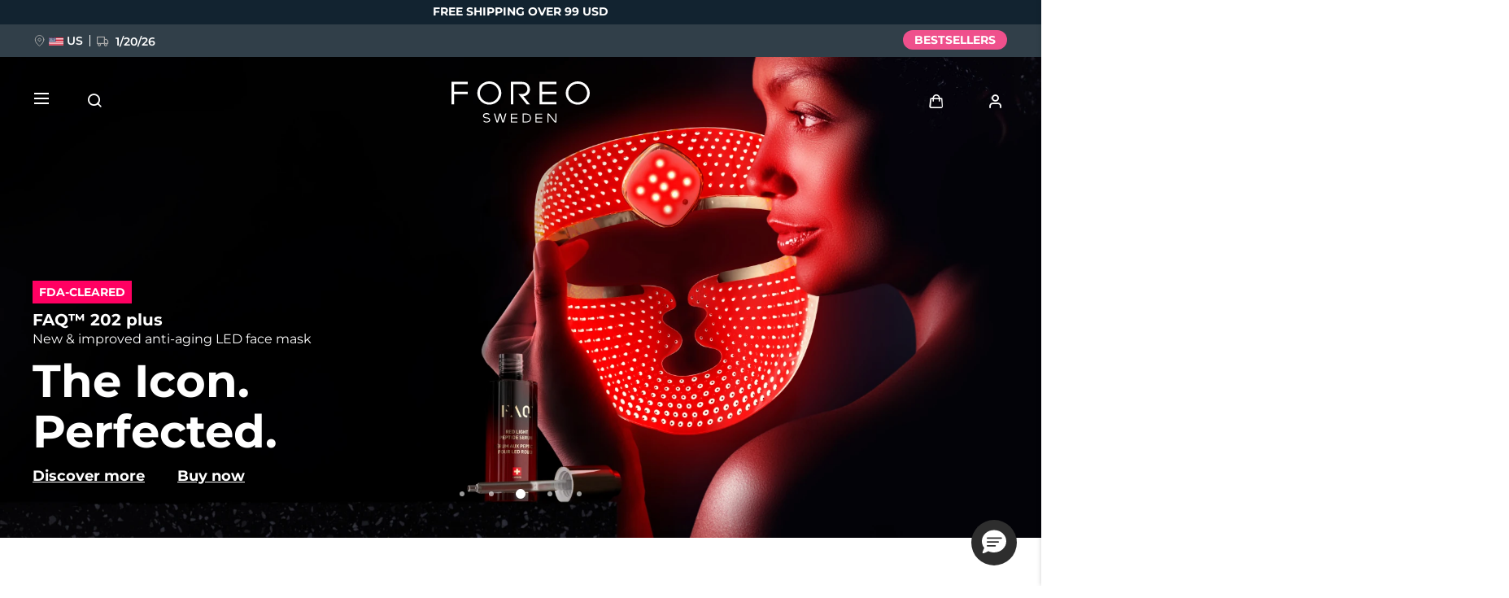

--- FILE ---
content_type: text/html; charset=UTF-8
request_url: https://www.foreo.com/?utm_campaign=HassOfferAffiliate4FOREO%20VIP&utm_content=FOREO%20VIP&utm_medium=HassOffer_cps&utm_source=aff_Asociaci%C3%B3n%20Espa%C3%B1ola%20del%20Lujo_2714
body_size: 40868
content:


<!DOCTYPE html>
<html lang="en" dir="ltr" prefix="og: https://ogp.me/ns#">
<head>
<script>window.dataLayer = window.dataLayer || []; window._mtm = window._mtm || [];</script>
<script> window.dataLayer=[{"currencyRates":["\u0027USDAED\u0027:\u0027{{3.67304}}\u0027","\u0027USDAUD\u0027:\u0027{{1.49615}}\u0027","\u0027USDBHD\u0027:\u0027{{0.376019}}\u0027","\u0027USDBRL\u0027:\u0027{{5.3692}}\u0027","\u0027USDCAD\u0027:\u0027{{1.39195}}\u0027","\u0027USDCHF\u0027:\u0027{{0.802804}}\u0027","\u0027USDCLP\u0027:\u0027{{886.69}}\u0027","\u0027USDCNY\u0027:\u0027{{6.96885}}\u0027","\u0027USDCOP\u0027:\u0027{{3692.5}}\u0027","\u0027USDCZK\u0027:\u0027{{20.9161}}\u0027","\u0027USDDKK\u0027:\u0027{{6.4415}}\u0027","\u0027USDEUR\u0027:\u0027{{0.861604}}\u0027","\u0027USDGBP\u0027:\u0027{{0.747273}}\u0027","\u0027USDHKD\u0027:\u0027{{7.79735}}\u0027","\u0027USDHRK\u0027:\u0027{{6.4959}}\u0027","\u0027USDHUF\u0027:\u0027{{332.104}}\u0027","\u0027USDIQD\u0027:\u0027{{1310}}\u0027","\u0027USDIRR\u0027:\u0027{{42125}}\u0027","\u0027USDJPY\u0027:\u0027{{158.206}}\u0027","\u0027USDKRW\u0027:\u0027{{1473.57}}\u0027","\u0027USDKWD\u0027:\u0027{{0.30798}}\u0027","\u0027USDMXN\u0027:\u0027{{17.6259}}\u0027","\u0027USDMYR\u0027:\u0027{{4.0575}}\u0027","\u0027USDNOK\u0027:\u0027{{10.0952}}\u0027","\u0027USDNZD\u0027:\u0027{{1.73853}}\u0027","\u0027USDOMR\u0027:\u0027{{0.383527}}\u0027","\u0027USDPEN\u0027:\u0027{{3.3605}}\u0027","\u0027USDPHP\u0027:\u0027{{59.4304}}\u0027","\u0027USDPLN\u0027:\u0027{{3.63815}}\u0027","\u0027USDQAR\u0027:\u0027{{3.64125}}\u0027","\u0027USDRON\u0027:\u0027{{4.3887}}\u0027","\u0027USDRUB\u0027:\u0027{{77.7744}}\u0027","\u0027USDSAR\u0027:\u0027{{3.74999}}\u0027","\u0027USDSEK\u0027:\u0027{{9.2219}}\u0027","\u0027USDSGD\u0027:\u0027{{1.2872}}\u0027","\u0027USDTHB\u0027:\u0027{{31.3804}}\u0027","\u0027USDTRY\u0027:\u0027{{43.2775}}\u0027","\u0027USDTWD\u0027:\u0027{{31.623}}\u0027","\u0027USDVND\u0027:\u0027{{26275}}\u0027","\u0027USDZAR\u0027:\u0027{{16.4068}}\u0027"],"customerID":0,"pageType":"other"}]; </script>
<meta charset="utf-8" />
<meta name="description" content="Discover FOREO&#039;s pro-level skincare and oral care products, featuring cutting-edge beauty-tech solutions. Shop now to elevate your skincare routine!" />
<meta name="keywords" content="luna, issa, silicone, skincare, oral care, brush, facial, tothbrush, device, foreo, sonic, design, swedish, innovative" />
<link rel="canonical" href="https://www.foreo.com/" />
<link rel="shortlink" href="https://www.foreo.com/" />
<meta name="robots" content="index, follow" />
<meta property="og:site_name" content="FOREO" />
<meta property="og:title" content="FOREO Sweden l Pro-level Skincare and Oral Care" />
<meta property="og:description" content="Discover FOREO&#039;s pro-level skincare and oral care products, featuring cutting-edge beauty-tech solutions." />
<meta property="og:image" content="https://assets.foreo.com/files/static/2023-05/FOREO-SWEDEN_social-share_noCopy.png?VersionId=aYIr_J8ApdH44tCjUuuQodZaYG65Z4Sl" />
<meta name="Generator" content="Drupal 10 (https://www.drupal.org); Commerce 2" />
<meta name="MobileOptimized" content="width" />
<meta name="HandheldFriendly" content="true" />
<meta name="viewport" content="width=device-width, initial-scale=1.0, maximum-scale=1.0, minimum-scale=1.0, user-scalable=no" />
<script type="application/ld+json">{
    "@context": "https://schema.org",
    "@graph": [
        {
            "@type": "Organization",
            "sameAs": [
                "https://www.linkedin.com/company/foreo/",
                "https://www.instagram.com/foreo_official/",
                "https://www.facebook.com/FOREO/",
                "https://www.youtube.com/c/FOREO"
            ],
            "description": "FOREO is a Swedish beauty and wellness brand that specializes in producing skincare and oral care devices. FOREO is known for its innovative and technology-driven approach to personal care products.",
            "url": "https://www.foreo.com/",
            "name": "FOREO",
            "address": {
                "@type": "PostalAddress",
                "streetAddress": "Birger Jarlsgatan 22",
                "addressLocality": "Stockholm",
                "addressRegion": "Stockholm",
                "postalCode": "11434",
                "addressCountry": "SE"
            }
        }
    ]
}</script>
<link rel="icon" href="/themes/custom/jedi/favicon.ico" type="image/vnd.microsoft.icon" />
<link rel="alternate" hreflang="en" href="https://www.foreo.com/" />
<link rel="alternate" hreflang="de" href="https://www.foreo.com/de" />
<link rel="alternate" hreflang="es" href="https://www.foreo.com/es" />
<link rel="alternate" hreflang="fr" href="https://www.foreo.com/fr" />
<link rel="alternate" hreflang="it" href="https://www.foreo.com/it" />
<link rel="alternate" hreflang="pt-br" href="https://www.foreo.com/pt-br" />
<link rel="alternate" hreflang="pl" href="https://www.foreo.com/pl" />
<link rel="alternate" hreflang="sv" href="https://www.foreo.com/sv" />
<link rel="alternate" hreflang="ru" href="https://www.foreo.com/ru" />
<link rel="alternate" hreflang="tr" href="https://www.foreo.com/tr" />
<link rel="alternate" hreflang="zh-hans" href="https://www.foreo.com/zh-hans" />
<link rel="alternate" hreflang="zh-hant" href="https://www.foreo.com/zh-hant" />

<!-- Trk mng start -->
<script>!function(){"use strict";function l(e){for(var t=e,r=0,n=document.cookie.split(";");r<n.length;r++){var o=n[r].split("=");if(o[0].trim()===t)return o[1]}}function s(e){return localStorage.getItem(e)}function u(e){return window[e]}function A(e,t){e=document.querySelector(e);return t?null==e?void 0:e.getAttribute(t):null==e?void 0:e.textContent}var e=window,t=document,r="script",n="dataLayer",o="https://sweden.foreo.com",a="",i="dtelsqkyj",c="6xayckvw=aWQ9R1RNLU1CTFQzWA%3D%3D&apiKey=3363f648",g="stapeUserId",v="",E="",d=!1;try{var d=!!g&&(m=navigator.userAgent,!!(m=new RegExp("Version/([0-9._]+)(.*Mobile)?.*Safari.*").exec(m)))&&16.4<=parseFloat(m[1]),f="stapeUserId"===g,I=d&&!f?function(e,t,r){void 0===t&&(t="");var n={cookie:l,localStorage:s,jsVariable:u,cssSelector:A},t=Array.isArray(t)?t:[t];if(e&&n[e])for(var o=n[e],a=0,i=t;a<i.length;a++){var c=i[a],c=r?o(c,r):o(c);if(c)return c}else console.warn("invalid uid source",e)}(g,v,E):void 0;d=d&&(!!I||f)}catch(e){console.error(e)}var m=e,g=(m[n]=m[n]||[],m[n].push({"gtm.start":(new Date).getTime(),event:"gtm.js"}),t.getElementsByTagName(r)[0]),v=I?"&bi="+encodeURIComponent(I):"",E=t.createElement(r),f=(d&&(i=8<i.length?i.replace(/([a-z]{8}$)/,"kp$1"):"kp"+i),!d&&a?a:o);E.async=!0,E.src=f+"/"+i+".js?"+c+v,null!=(e=g.parentNode)&&e.insertBefore(E,g)}();</script>
<!--  End Trk mng -->
<title>FOREO Sweden l Pro-level Skincare and Oral Care</title>
<link rel="apple-touch-icon" sizes="57x57" href="/themes/custom/jedi/favicon/apple-icon-57x57.png">
<link rel="apple-touch-icon" sizes="60x60" href="/themes/custom/jedi/favicon/apple-icon-60x60.png">
<link rel="apple-touch-icon" sizes="72x72" href="/themes/custom/jedi/favicon/apple-icon-72x72.png">
<link rel="apple-touch-icon" sizes="76x76" href="/themes/custom/jedi/favicon/apple-icon-76x76.png">
<link rel="apple-touch-icon" sizes="114x114" href="/themes/custom/jedi/favicon/apple-icon-114x114.png">
<link rel="apple-touch-icon" sizes="120x120" href="/themes/custom/jedi/favicon/apple-icon-120x120.png">
<link rel="apple-touch-icon" sizes="144x144" href="/themes/custom/jedi/favicon/apple-icon-144x144.png">
<link rel="apple-touch-icon" sizes="152x152" href="/themes/custom/jedi/favicon/apple-icon-152x152.png">
<link rel="apple-touch-icon" sizes="180x180" href="/themes/custom/jedi/favicon/apple-icon-180x180.png">
<link rel="icon" type="image/png" sizes="192x192"  href="/themes/custom/jedi/favicon/android-icon-192x192.png">
<link rel="icon" type="image/png" sizes="32x32" href="/themes/custom/jedi/favicon/favicon-32x32.png">
<link rel="icon" type="image/png" sizes="96x96" href="/themes/custom/jedi/favicon/favicon-96x96.png">
<link rel="icon" type="image/png" sizes="16x16" href="/themes/custom/jedi/favicon/favicon-16x16.png">
<link rel="manifest" href="/themes/custom/jedi/favicon/manifest.json">
<meta name="msapplication-TileColor" content="#313F49">
<meta name="msapplication-TileImage" content="/themes/custom/jedi/favicon/ms-icon-144x144.png">
<meta name="theme-color" content="#313F49">
<meta name="naver-site-verification" content="5646e40ef91d6eb181a3ae32a7bc909c8970dc76"/>
<meta name="ahrefs-site-verification" content="82f95a7f6be708a3c17cdd27dedd314753828f3e701c448936a3251acab86281">
<meta name="yandex-verification" content="36cc6d78066b1165" />
<link rel="stylesheet" media="all" href="/sites/default/files/css/css_Fsg9lhR88KrwOQBjAndntDWuTpGlZdByOYt4u6Iu8lw.css?delta=0&amp;language=en&amp;theme=jedi&amp;include=eJxVz9sOwyAIANAfamN2_Z2GKuno8BLBrd3Xb6k-zBfgEBLAQlL7ADOD4GBjRhNi9sD0wWFFR-Y02sjFh6pzk1Reel573nree1rIsQhy1cJxBh5Fd6awtF4mV6vnq2b_CzApcTsu5eiK1SlAG5A3JcxrW6G46d_0Uckuiv749wux5V2U" />
<link rel="stylesheet" media="all" href="/sites/default/files/css/css_tQAWXmqpGxC9RyeGWkI5Jf1feskCUPTZPnrkhu11at8.css?delta=1&amp;language=en&amp;theme=jedi&amp;include=eJxVz9sOwyAIANAfamN2_Z2GKuno8BLBrd3Xb6k-zBfgEBLAQlL7ADOD4GBjRhNi9sD0wWFFR-Y02sjFh6pzk1Reel573nree1rIsQhy1cJxBh5Fd6awtF4mV6vnq2b_CzApcTsu5eiK1SlAG5A3JcxrW6G46d_0Uckuiv749wux5V2U" />


  <style>@media only screen and (max-width: 1279px) {
  [data-class="skincaregrid3mobile"] .mt, [data-class="specialtreatmentsgrid4mobile"] .mt, [data-class="skincaregrid2mobile"] .mt:last-of-type {
    margin: 0;
  }
}

@media (min-width: 1280px) {
  [data-class="aboutus"] .tt__text p:last-of-type {
    margin-top: 16px;
  }
}

.page-node-568 .kv .kv__video {
  min-height: auto;
}</style>
</head>
<body class="us-ip page-node-568 path-frontpage page-node-type-page">
<!-- Trk mng (noscript) -->
<noscript><iframe src="https://sweden.foreo.com/ns.html?id=GTM-MBLT3X" height="0" width="0" style="display:none;visibility:hidden"></iframe></noscript>
<!-- End Trk mng (noscript) -->
    
  <a href="#main-content" class="visually-hidden focusable skip-link">
    Skip to main content
  </a>
  
  <div class="dialog-off-canvas-main-canvas" data-off-canvas-main-canvas>
    

<div class="wrapper ">

  <main class="main" role="main">

    <div class="content">

       <div data-drupal-messages-fallback class="hidden"></div>


<div id="block-usergoogleloginvue" class="block-vue-google"  id="block-usergoogleloginvue" class="block-vue-google">
  
    
      
  <div id="vue-google"></div>

  </div>

<article class="node node--type-page node--view-mode-full">

  <div class="node__content">
    

      <div class="field__items">
              <div class="field__item">



<div class="kv-randomizer kv-randomizer--DEFAULT brick brick--type--grid brick--id--15153 kv-randomizer" data-class="kvrandomizer">
  <div class="swiper">
    <div class="swiper-wrapper">
            <div class="swiper-slide">
        <template data-lazy-html>
          

  

  
  


<section class="kv brick brick--type--kv brick--id--15575 white-text" data-class="januarysale2026lpkv">
  <div class="kv__wrap">

    <!-- Image -->
        <!-- END Image -->

    <!-- Video -->
                            <figure class="kv__video">
  <div class="video-desktop"><video class="lazy-video" autoplay disableremoteplayback loop muted playsinline><source data-src="https://assets.foreo.com/files/static/2026-01/HP%20KV%20desktop%201920x992.mp4" src type="video/mp4"></video></div><div class="video-mobile"><video class="lazy-video" autoplay disableremoteplayback loop muted playsinline><source data-src="https://assets.foreo.com/files/static/2026-01/HP%20KV%20mobile%20828x1582.mp4" src type="video/mp4"></video></div>
</figure>
                      <!-- END Video -->

    <!-- Data -->
    <div class="kv__data">

      <!-- badge -->
        
      <!-- END Badge -->

              <div class="kv__label-wrap">

                      <div class="kv__label">

            <div class="field__item">
  <div class="promo-label" style="background-color: #ff257f;">
    

            <div class="field__item">JANUARY SALE</div>
      
  </div>
</div>
      </div>
          
          
        </div>
      
      
      
                        <h2 class="kv__heading">
  Your new glow. Up to 50% off with code.
</h2>
              
      
    </div>
    <!-- END Data -->

    <!-- KV Link -->
          <a class="kv__link" href="/january-sale"></a>
        <!-- END KV Link -->

    <!-- Buttons -->
    <div class="kv__buttons kv__buttons--1">
              <a class="kv__button" href="/january-sale">APPLY THE CODE</a>
      
          </div>
    <!-- END Buttons -->

  </div>

</section>

        </template>
      </div>
            <div class="swiper-slide">
        <template data-lazy-html>
          

  


  


<section class="kv brick brick--type--kv brick--id--15491 white-text" data-class="flipplayadvancedhpkv">
  <div class="kv__wrap">

    <!-- Image -->
          <picture class="kv__picture lazy">
                <source data-srcset="https://assets.foreo.com/files/static/2025-11/Flip_KV_DESKTOP.jpg" media="(min-width: 1280px)" type="image/webp">
        <source data-srcset="" media="(min-width: 1280px)">
                <source data-srcset="https://assets.foreo.com/files/static/2025-11/flip_KV_MOB.jpg" type="image/webp"/>
        <source data-srcset=""/>
        <img           alt="FLIP play advanced"
            title="FLIP play advanced"
        style="visibility: hidden"
        onload="javascript: classList.remove('kv-height'); this.style.visibility='visible'"
        class="kv-height"
        />
      </picture>
        <!-- END Image -->

    <!-- Video -->
        <!-- END Video -->

    <!-- Data -->
    <div class="kv__data">

      <!-- badge -->
        
      <!-- END Badge -->

              <div class="kv__label-wrap">

                      <div class="kv__label">

            <div class="field__item">
  <div class="promo-label" style="background-color: #313f49;">
    

            <div class="field__item">New</div>
      
  </div>
</div>
      </div>
          
          
        </div>
      
              <div class="kv__strap">
  FLIP™ play advanced
</div>
      
              <div class="kv__straptext">
  LED light hairbrush
</div>
      
                        <h2 class="kv__heading">
  Your favorite hairbrush with a powerful twist
</h2>
              
              <div class="kv__text">
  <p><span>Get a free sheet mask pack</span></p>
</div>
      
    </div>
    <!-- END Data -->

    <!-- KV Link -->
          <a class="kv__link" href="/flip-play"></a>
        <!-- END KV Link -->

    <!-- Buttons -->
    <div class="kv__buttons kv__buttons--2">
              <a class="kv__button" href="/flip-play">Discover more</a>
      
              <a class="kv__button" href="/flip-play?s=1">Buy now</a>
          </div>
    <!-- END Buttons -->

  </div>

</section>

        </template>
      </div>
            <div class="swiper-slide">
        <template data-lazy-html>
          

  


  


<section class="kv brick brick--type--kv brick--id--15448 white-text" data-class="faq202plushpkv">
  <div class="kv__wrap">

    <!-- Image -->
          <picture class="kv__picture lazy">
                <source data-srcset="https://assets.foreo.com/files/static/2026-01/FAQ202plus_HP-KV-desk_0.webp" media="(min-width: 1280px)" type="image/webp">
        <source data-srcset="" media="(min-width: 1280px)">
                <source data-srcset="https://assets.foreo.com/files/static/2026-01/FAQ202plus_HP-KV-mob_0.webp" type="image/webp"/>
        <source data-srcset=""/>
        <img           alt="FAQ 202 plus"
            title="FAQ 202 plus"
        style="visibility: hidden"
        onload="javascript: classList.remove('kv-height'); this.style.visibility='visible'"
        class="kv-height"
        />
      </picture>
        <!-- END Image -->

    <!-- Video -->
        <!-- END Video -->

    <!-- Data -->
    <div class="kv__data">

      <!-- badge -->
        
      <!-- END Badge -->

              <div class="kv__label-wrap">

                      <div class="kv__label">

            <div class="field__item">
  <div class="promo-label" style="background-color: #ff0062;">
    

            <div class="field__item">FDA-CLEARED</div>
      
  </div>
</div>
      </div>
          
          
        </div>
      
              <div class="kv__strap">
  FAQ™ 202 plus
</div>
      
              <div class="kv__straptext">
  New &amp; improved anti-aging LED face mask
</div>
      
                        <h2 class="kv__heading">
  The Icon. Perfected.
</h2>
              
      
    </div>
    <!-- END Data -->

    <!-- KV Link -->
          <a class="kv__link" href="/faq-swiss-202?p=340&amp;s=1"></a>
        <!-- END KV Link -->

    <!-- Buttons -->
    <div class="kv__buttons kv__buttons--2">
              <a class="kv__button" href="/faq-swiss-202?p=340">Discover more</a>
      
              <a class="kv__button" href="/faq-swiss-202?p=340&amp;s=1">Buy now</a>
          </div>
    <!-- END Buttons -->

  </div>

</section>

        </template>
      </div>
            <div class="swiper-slide">
        <template data-lazy-html>
          

  


  


<section class="kv brick brick--type--kv brick--id--15335 white-text" data-class="faq502preorderhpkv">
  <div class="kv__wrap">

    <!-- Image -->
          <picture class="kv__picture lazy">
                <source data-srcset="https://assets.foreo.com/files/static/2025-10/HP-KV_FAQ502_desk.webp" media="(min-width: 1280px)" type="image/webp">
        <source data-srcset="" media="(min-width: 1280px)">
                <source data-srcset="https://assets.foreo.com/files/static/2025-10/HP-KV_FAQ502_mob.webp" type="image/webp"/>
        <source data-srcset=""/>
        <img           alt="502"
            title="502"
        style="visibility: hidden"
        onload="javascript: classList.remove('kv-height'); this.style.visibility='visible'"
        class="kv-height"
        />
      </picture>
        <!-- END Image -->

    <!-- Video -->
        <!-- END Video -->

    <!-- Data -->
    <div class="kv__data">

      <!-- badge -->
        
      <!-- END Badge -->

              <div class="kv__label-wrap">

                      <div class="kv__label">

            <div class="field__item">
  <div class="promo-label" style="background-color: #313f49;">
    

            <div class="field__item">New</div>
      
  </div>
</div>
      </div>
          
          
        </div>
      
              <div class="kv__strap">
  FAQ™ 502
</div>
      
              <div class="kv__straptext">
  Full-Spectrum Red Light Therapy
</div>
      
                        <h2 class="kv__heading">
  The power of healing sunlight in a device
</h2>
              
      
    </div>
    <!-- END Data -->

    <!-- KV Link -->
          <a class="kv__link" href="/faq-swiss-502"></a>
        <!-- END KV Link -->

    <!-- Buttons -->
    <div class="kv__buttons kv__buttons--2">
              <a class="kv__button" href="/faq-swiss-502">Discover more</a>
      
              <a class="kv__button" href="/faq-swiss-502?s=1">Buy now</a>
          </div>
    <!-- END Buttons -->

  </div>

</section>

        </template>
      </div>
            <div class="swiper-slide">
        <template data-lazy-html>
          

  


  


<section class="kv brick brick--type--kv brick--id--12978 white-text" data-class="bear2hpkvutm5">
  <div class="kv__wrap">

    <!-- Image -->
          <picture class="kv__picture lazy">
                <source data-srcset="https://assets.foreo.com/files/static/2024-06/HP-KV_Bear2-Serum2_desk_0.webp" media="(min-width: 1280px)" type="image/webp">
        <source data-srcset="" media="(min-width: 1280px)">
                <source data-srcset="https://assets.foreo.com/files/static/2024-06/HP-KV_Bear2-Serum2_mob_0.webp" type="image/webp"/>
        <source data-srcset=""/>
        <img           alt="BEAR 2"
            title="BEAR 2"
        style="visibility: hidden"
        onload="javascript: classList.remove('kv-height'); this.style.visibility='visible'"
        class="kv-height"
        />
      </picture>
        <!-- END Image -->

    <!-- Video -->
        <!-- END Video -->

    <!-- Data -->
    <div class="kv__data">

      <!-- badge -->
        
      <!-- END Badge -->

              <div class="kv__label-wrap">

                      <div class="kv__label">

            <div class="field__item">
</div>
      </div>
          
          
        </div>
      
              <div class="kv__strap">
  BEAR<sup>TM</sup> 2
</div>
      
              <div class="kv__straptext">
  Microcurrent toning device
</div>
      
                        <h1 class="kv__heading">
  You don't have to go under the knife
</h1>
              
              <div class="kv__text">
  <p>Safe, non-invasive, painless alternative to surgery.</p>
</div>
      
    </div>
    <!-- END Data -->

    <!-- KV Link -->
          <a class="kv__link" href="/bear-2-collection"></a>
        <!-- END KV Link -->

    <!-- Buttons -->
    <div class="kv__buttons kv__buttons--2">
              <a class="kv__button" href="/bear-2-collection">Discover more</a>
      
              <a class="kv__button" href="/bear-2-collection?s=1">Buy now</a>
          </div>
    <!-- END Buttons -->

  </div>

</section>

        </template>
      </div>
          </div>
  </div>
</div>

  
  
<div class="grid grid--sales brick brick--type--grid brick--id--15579 solo-label" data-class="januarysalesalesblock">
  <div class="grid__wrap">

          <div class="grid__data">

                  <h3 class="grid__label">
            

      <div class="clearfix text-formatted field__items">
              <div class="field__item"><p><span>JANUARY DEALS</span></p></div>
          </div>
  
          </h3>
        
        
                  <div class="grid__text">
            

      <div class="clearfix text-formatted field__items">
              <div class="field__item"></div>
          </div>
  
          </div>
        
        
      </div>
    
          <div class="grid__content">
        

      

  
<div class="related related--sales related--node-612 related--image-custom  related--desc-default">
      <div class="related__wrap">

              <div class="related__img-wrap">
          <picture class="related__img">
            <source srcset="https://assets.foreo.com/files/static/2022-02/bear%20sales%20block%20%281%29.png?VersionId=mRkFoCZOecmvwu5jLeILqJY9ohywUnFW" type="image/webp" />
            <source srcset="" />
            <img src="" />
          </picture>
        </div>
      
          <div class="related__tag related__tag--level-promo">
        

            <div class="field__item">

<div class="promo-label"
  >
      Save 21%
  </div>
</div>
      
      </div>
    
              <picture class="related__img-wrap related__img-wrap--commerce">
  <source srcset="https://assets.foreo.com/files/static/product-images/2022-12/ecomm_BEAR-fuchsia_1.webp?VersionId=VKKm2xr6VnLcYJie6qcrx_H76UKXSJeC" type="image/webp" />
  <source srcset="https://assets.foreo.com/files/static/2022-12/ecomm_BEAR-fuchsia_1.png?VersionId=jN7KOwRiCD4nPCebbXjENSb8lII3tiQQ" />
  <img src="https://assets.foreo.com/files/static/product-images/2022-12/ecomm_BEAR-fuchsia_1.webp?VersionId=VKKm2xr6VnLcYJie6qcrx_H76UKXSJeC" />
</picture>

<div class="related__data">
  <div class="related__data-inner">
          <h2 class="related__heading">

            <div class="field__item">BEAR™</div>
      </h2>
              <div class="related__text related__text--default">
        

            <div class="field__item">Full facial workout. To improve wrinkles &amp; firmness.</div>
      
      </div>
      </div>

      <div class="related__price">
      
  

<div class="price">
      <div class="price__wrapper" data-percentage="21" data-amount="74.26">
      <div class="price__amounts">
        <div class="price__amount price__amount--old">
          $ 349
        </div>
        <div class="price__amount price__amount--new">
          $ 274.74
        </div>
      </div>
              <div class="price__amount price__amount--savings">
          <div class="price__saved">
            <span>
              SAVE&nbsp;
            </span>
            $ 74.26
          </div>
        </div>
      
      
    </div>
  </div>


    </div>
    <div class="related__price-thirty">Lowest price in 30 days: <span></span></div>
  </div>

  <div class="related__tag related__tag--level-product">
    

            <div class="field__item">
  <div class="promo-label" style="background-color: #313f49;">
    

            <div class="field__item">BESTSELLERS</div>
      
  </div>
</div>
      
  </div>

      
              <a href="/january-sale" class="related__link"></a>
      
      
      
    </div>
  </div>


      

  
<div class="related related--sales related--node-620 related--image-custom  related--desc-default">
      <div class="related__wrap">

              <div class="related__img-wrap">
          <picture class="related__img">
            <source srcset="https://assets.foreo.com/files/static/2021-10/luna3plus_sales%402x%20%281%29.jpg?VersionId=LDOEFCoMvw.5s7lroNXcIrZGmjZFgMTi" type="image/webp" />
            <source srcset="" />
            <img src="" />
          </picture>
        </div>
      
          <div class="related__tag related__tag--level-promo">
        

            <div class="field__item">

<div class="promo-label"
  >
      Save 30%
  </div>
</div>
      
      </div>
    
              <picture class="related__img-wrap related__img-wrap--commerce">
  <source srcset="https://assets.foreo.com/files/static/product-images/2023-01/ecomm_LUNA-3-plus-Normal_1.webp?VersionId=t.FTBMjzhRbxTI0aab.Bf1rmxG3kXRIa" type="image/webp" />
  <source srcset="https://assets.foreo.com/files/static/2023-01/ecomm_LUNA-3-plus-Normal_1.png?VersionId=dl.9HnJ5molXnzuz6MvQUQOyFTt2nc1E" />
  <img src="https://assets.foreo.com/files/static/product-images/2023-01/ecomm_LUNA-3-plus-Normal_1.webp?VersionId=t.FTBMjzhRbxTI0aab.Bf1rmxG3kXRIa" />
</picture>

<div class="related__data">
  <div class="related__data-inner">
          <h2 class="related__heading">

            <div class="field__item">LUNA™ 3 plus</div>
      </h2>
              <div class="related__text related__text--default">
        

            <div class="field__item">Heated cleansing &amp; microcurrent facial device</div>
      
      </div>
      </div>

      <div class="related__price">
      
  

<div class="price">
      <div class="price__wrapper" data-percentage="30" data-amount="90">
      <div class="price__amounts">
        <div class="price__amount price__amount--old">
          $ 299
        </div>
        <div class="price__amount price__amount--new">
          $ 209
        </div>
      </div>
              <div class="price__amount price__amount--savings">
          <div class="price__saved">
            <span>
              SAVE&nbsp;
            </span>
            $ 90
          </div>
        </div>
      
      
    </div>
  </div>


    </div>
    <div class="related__price-thirty">Lowest price in 30 days: <span></span></div>
  </div>


      
              <a href="/january-sale" class="related__link"></a>
      
      
      
    </div>
  </div>


      

  
<div class="related related--sales related--node-702 related--image-custom  related--desc-custom">
      <div class="related__wrap">

              <div class="related__img-wrap">
          <picture class="related__img">
            <source srcset="https://assets.foreo.com/files/static/2026-01/UFO%203%20bundle.webp" type="image/webp" />
            <source srcset="https://assets.foreo.com/files/static/2026-01/UFO%203%20bundle.jpg" />
            <img src="https://assets.foreo.com/files/static/2026-01/UFO%203%20bundle.jpg" />
          </picture>
        </div>
      
    
              <picture class="related__img-wrap related__img-wrap--commerce">
  <source srcset="https://assets.foreo.com/files/2023-07/ecomm_BUNDLE_UFO-3-pink_Hydration_routine.webp?VersionId=AQEliEPpk7EsPVY3eh6rNrQEv7SjOGR5" type="image/webp" />
  <source srcset="https://assets.foreo.com/files/static/2023-07/ecomm_BUNDLE_UFO-3-pink_Hydration_routine.png?VersionId=eM2KfKTHRuL2chXwIYnVPdoVyY8Mfoz0" />
  <img src="https://assets.foreo.com/files/2023-07/ecomm_BUNDLE_UFO-3-pink_Hydration_routine.webp?VersionId=AQEliEPpk7EsPVY3eh6rNrQEv7SjOGR5" />
</picture>

<div class="related__data">
  <div class="related__data-inner">
    <h2 class="related__heading">

            <div class="field__item">UFO™ 3 Bundle</div>
      </h2>
    <div class="related__text related__text--default">
      <div class="ecommerce__heading-helper"><span><b>Bundle contains: </b></span>UFO™ 3, 6 x H2Overdose Mask, 6 x Youth Junkie Mask, 6 x Manuka Honey Mask and 6 x Acai Berry Mask</div>
    </div>
  </div>

  <div class="related__price">
    
  
<div class="bundle-price-wrapper ecommerce__bundle-price">

  <div class="ecommerce__bundle-price-wrap">
    <div class="ecommerce__bundle-price-amounts">

<div class="original-price">
      <div class="price__amount">
      $ 392.96
    </div>
  </div>


<div class="price">
            <div class="price__amount">
        $ 299
      </div>
      </div>
</div>

<div class="savings-price ecommerce__savings">
      <div class="price__amount">
      <span>SAVE</span>$ 93.96
    </div>
  </div>
</div>
</div>


  </div>
</div>


      
              <a href="/january-sale" class="related__link"></a>
      
              <div class="related__text related__text--custom">
          

            <div class="field__item"><p><span>Bundle contains: UFO™ 3 device &amp; 24 UFO™ Activated Masks</span></p></div>
      
        </div>
      
      
    </div>
  </div>


      

  
<div class="related related--sales related--node-688 related--image-custom  related--desc-default">
      <div class="related__wrap">

              <div class="related__img-wrap">
          <picture class="related__img">
            <source srcset="https://assets.foreo.com/files/static/2026-01/SUPERCHARGED_SleepingMask.webp" type="image/webp" />
            <source srcset="https://assets.foreo.com/files/static/2026-01/SUPERCHARGED_SleepingMask.jpg" />
            <img src="https://assets.foreo.com/files/static/2026-01/SUPERCHARGED_SleepingMask.jpg" />
          </picture>
        </div>
      
          <div class="related__tag related__tag--level-promo">
        

            <div class="field__item">

<div class="promo-label"
  >
      Save 25%
  </div>
</div>
      
      </div>
    
              <picture class="related__img-wrap related__img-wrap--commerce">
  <source srcset="https://assets.foreo.com/files/static/product-images/2023-05/ecomm_SuperCharged-SleepingMask-75ml_1.webp?VersionId=oaMdWeDwbNdRzexpBbpMFUY9T5r2sWWz" type="image/webp" />
  <source srcset="https://assets.foreo.com/files/static/2023-05/ecomm_SuperCharged-SleepingMask-75ml_1.png?VersionId=5LcKb0NjLzK0dqkexlwQwAYESLVNcZO2" />
  <img src="https://assets.foreo.com/files/static/product-images/2023-05/ecomm_SuperCharged-SleepingMask-75ml_1.webp?VersionId=oaMdWeDwbNdRzexpBbpMFUY9T5r2sWWz" />
</picture>

<div class="related__data">
  <div class="related__data-inner">
          <h2 class="related__heading">

            <div class="field__item">SUPERCHARGED™ Ultra-Hydrating Sleeping Mask</div>
      </h2>
              <div class="related__text related__text--default">
        

            <div class="field__item">For a soft and dewy complexion every single morning</div>
      
      </div>
      </div>

      <div class="related__price">
      
  

<div class="price">
      <div class="price__wrapper" data-percentage="25" data-amount="15">
      <div class="price__amounts">
        <div class="price__amount price__amount--old">
          $ 59.9
        </div>
        <div class="price__amount price__amount--new">
          $ 44.9
        </div>
      </div>
              <div class="price__amount price__amount--savings">
          <div class="price__saved">
            <span>
              SAVE&nbsp;
            </span>
            $ 15
          </div>
        </div>
      
      
    </div>
  </div>


    </div>
    <div class="related__price-thirty">Lowest price in 30 days: <span></span></div>
  </div>


      
              <a href="/january-sale" class="related__link"></a>
      
      
      
    </div>
  </div>

      </div>
    
  </div>
</div>


  


  


<section class="kv brick brick--type--kv brick--id--11023 white-text" data-class="bear2hpkvutm4">
  <div class="kv__wrap">

    <!-- Image -->
          <picture class="kv__picture lazy">
                <source data-srcset="https://assets.foreo.com/files/static/2025-10/HP-KV_Bear_2_desktop.webp" media="(min-width: 1280px)" type="image/webp">
        <source data-srcset="" media="(min-width: 1280px)">
                <source data-srcset="https://assets.foreo.com/files/static/2025-10/HP-KV_Bear_2_mobile.webp" type="image/webp"/>
        <source data-srcset=""/>
        <img           alt="BEAR 2"
            title="BEAR 2"
        style="visibility: hidden"
        onload="javascript: classList.remove('kv-height'); this.style.visibility='visible'"
        class="kv-height"
        />
      </picture>
        <!-- END Image -->

    <!-- Video -->
        <!-- END Video -->

    <!-- Data -->
    <div class="kv__data">

      <!-- badge -->
        
      <!-- END Badge -->

      
              <div class="kv__strap">
  BEAR<sup>TM</sup> 2
</div>
      
              <div class="kv__straptext">
  Microcurrent toning device
</div>
      
                        <h1 class="kv__heading">
  Fewer wrinkles. <br>In just 1 week.
</h1>
              
              <div class="kv__text">
  <p>Seriously. We've got the clinicals to back it up.</p>
</div>
      
    </div>
    <!-- END Data -->

    <!-- KV Link -->
          <a class="kv__link" href="/bear-2-collection"></a>
        <!-- END KV Link -->

    <!-- Buttons -->
    <div class="kv__buttons kv__buttons--2">
              <a class="kv__button" href="/bear-2-collection">Discover more</a>
      
              <a class="kv__button" href="/bear-2-collection?s=1">Buy now</a>
          </div>
    <!-- END Buttons -->

  </div>

</section>


  
  
<div class="grid grid--A brick brick--type--grid brick--id--6707" data-class="treatments">
  <div class="grid__wrap">

          <div class="grid__data">

                  <h3 class="grid__label">
            

      <div class="clearfix text-formatted field__items">
              <div class="field__item"><p>SWEDISH BEAUTY ROUTINES</p></div>
          </div>
  
          </h3>
        
                              <h2 class="grid__heading">

            <div class="field__item">3 steps for a face that can face anything</div>
      </h2>
                  
                  <div class="grid__text">
            

      <div class="clearfix text-formatted field__items">
              <div class="field__item"><p>Your skin wants to breathe. To glow. To be firm. The good news is: getting pro-level results is now easier than ever. You can do it anytime, anywhere. Effortlessly. So forget about spending at least an hour at a beauty salon. Check out these 4 products used for a 6-minute routine recommended by Vogue.</p></div>
          </div>
  
          </div>
        
        
      </div>
    
          <div class="grid__content">
        

  
<div class="tile tile--A brick brick--type--tile brick--id--6708" data-class="treatmentfacialcleansing">
  <div class="tile__wrap">

          <a href="/luna-collection" class="tile__cta">
    
              <picture class="tile__picture">
                      <source srcset="https://assets.foreo.com/files/static/2023-03/RutineBlock_Homepage_desktop_LUNA.webp?VersionId=LWkgocTHzo0OwjmYZ6Lw4VG4_uaZeVnU" media="(min-width: 1280px)" type="image/webp">
            <source srcset="https://assets.foreo.com/files/static/2023-03/RutineBlock_Homepage_desktop_LUNA.jpg?VersionId=n3ZQXCiyG6WEcaPgHqVy8W1UW1uSjYBY" media="(min-width: 1280px)">
                    <source srcset="https://assets.foreo.com/files/static/2023-03/RutineBlock_Homepage_mobile_LUNA.webp?VersionId=XHmXNjggUOqAEcMiY.dPnykAmlF2Ky8W" type="image/webp" />
          <source srcset="https://assets.foreo.com/files/static/2023-03/RutineBlock_Homepage_mobile_LUNA.jpg?VersionId=8dvT45RRMwOie9WVgTa2oeV9Y0i81_yY" />
          <img src="https://assets.foreo.com/files/static/2023-03/RutineBlock_Homepage_mobile_LUNA.jpg?VersionId=8dvT45RRMwOie9WVgTa2oeV9Y0i81_yY" />
        </picture>
      
          </a>
    
    <div class="tile__data">
                        <h3 class="tile__heading">

            <div class="field__item">LUNA<sup>TM</sup></div>
      </h3>
              
              <div class="tile__text">
          

      <div class="clearfix text-formatted field__items">
              <div class="field__item"><p><span>Step 1</span> <a href="/taxonomy/term/1208">Facial Cleanse</a></p></div>
          </div>
  
        </div>
      
    </div>

  </div>
</div>


  
<div class="tile tile--A brick brick--type--tile brick--id--10896" data-class="treatmentrejuvenatingfacelift">
  <div class="tile__wrap">

          <a href="/bear-2-collection" class="tile__cta">
    
              <picture class="tile__picture">
                      <source srcset="https://assets.foreo.com/files/static/2023-08/RutineBlock_Homepage_desktop_BEAR-2_0.webp?VersionId=K4SQEEtV0tvlYduqkiuRRu3lnOjMRlnO" media="(min-width: 1280px)" type="image/webp">
            <source srcset="https://assets.foreo.com/files/static/2023-08/RutineBlock_Homepage_desktop_BEAR-2_0.jpg?VersionId=2_HYDaGFN3lldKMoR1kstb4Rpj_.3uPB" media="(min-width: 1280px)">
                    <source srcset="https://assets.foreo.com/files/static/2023-08/RutineBlock_Homepage_mobile_BEAR-2_0.webp?VersionId=JILLMi3cKNHMTKFHsZxYOBIqtg5vBI4S" type="image/webp" />
          <source srcset="https://assets.foreo.com/files/static/2023-08/RutineBlock_Homepage_mobile_BEAR-2_0.jpg?VersionId=.778hAS2yUiSbnQZW9IHkeva6wryT8Ju" />
          <img src="https://assets.foreo.com/files/static/2023-08/RutineBlock_Homepage_mobile_BEAR-2_0.jpg?VersionId=.778hAS2yUiSbnQZW9IHkeva6wryT8Ju" />
        </picture>
      
          </a>
    
    <div class="tile__data">
                        <h3 class="tile__heading">

            <div class="field__item">BEAR<sup>TM</sup></div>
      </h3>
              
              <div class="tile__text">
          

      <div class="clearfix text-formatted field__items">
              <div class="field__item"><p><span>Step 2</span> <a href="/taxonomy/term/1723">Facelift</a></p></div>
          </div>
  
        </div>
      
    </div>

  </div>
</div>


  
<div class="tile tile--A brick brick--type--tile brick--id--6710" data-class="treatmentfullfacialspa">
  <div class="tile__wrap">

          <a href="/ufo-collection" class="tile__cta">
    
              <picture class="tile__picture">
                      <source srcset="https://assets.foreo.com/files/static/2023-07/RutineBlock_Homepage_desktop_UFO3.webp?VersionId=o_AgxVLm4Z0UoaFiXi2.yLN7En9pTyoz" media="(min-width: 1280px)" type="image/webp">
            <source srcset="https://assets.foreo.com/files/static/2023-07/RutineBlock_Homepage_desktop_UFO3.jpg?VersionId=XwJvUcM0yyv2BEsN5CVz9cvwU8UXr4J5" media="(min-width: 1280px)">
                    <source srcset="https://assets.foreo.com/files/static/2023-07/RutineBlock_Homepage_mobile_UFO3.webp?VersionId=.2dn.bqu4_ARtFKuhD4JLzms1EQZ0uju" type="image/webp" />
          <source srcset="https://assets.foreo.com/files/static/2023-07/RutineBlock_Homepage_mobile_UFO3_0.jpg?VersionId=I1ANDPb0lsWn3sBL5frlo5ZxH8pOWkNl" />
          <img src="https://assets.foreo.com/files/static/2023-07/RutineBlock_Homepage_mobile_UFO3_0.jpg?VersionId=I1ANDPb0lsWn3sBL5frlo5ZxH8pOWkNl" />
        </picture>
      
          </a>
    
    <div class="tile__data">
                        <h3 class="tile__heading">

            <div class="field__item">UFO<sup>TM</sup></div>
      </h3>
              
              <div class="tile__text">
          

      <div class="clearfix text-formatted field__items">
              <div class="field__item"><p><span>Step 3</span> <a href="/taxonomy/term/1209">Hydrate</a></p></div>
          </div>
  
        </div>
      
    </div>

  </div>
</div>


  
<div class="tile tile--A brick brick--type--tile brick--id--9581" data-class="treatmentoralcare">
  <div class="tile__wrap">

          <a href="/issa-collection" class="tile__cta">
    
              <picture class="tile__picture">
                      <source srcset="https://assets.foreo.com/files/static/2025-09/desktop.webp" media="(min-width: 1280px)" type="image/webp">
            <source srcset="https://assets.foreo.com/files/static/2025-09/desktop.jpg" media="(min-width: 1280px)">
                    <source srcset="https://assets.foreo.com/files/static/2025-09/mobile.webp" type="image/webp" />
          <source srcset="https://assets.foreo.com/files/static/2025-09/mobile.jpg" />
          <img src="https://assets.foreo.com/files/static/2025-09/mobile.jpg" />
        </picture>
      
          </a>
    
    <div class="tile__data">
                        <h3 class="tile__heading">

            <div class="field__item">ISSA<sup>TM</sup></div>
      </h3>
              
              <div class="tile__text">
          

      <div class="clearfix text-formatted field__items">
              <div class="field__item"><p><span>Step 3 1/2</span>&nbsp;<a href="/shop/oral-care">Smile</a></p></div>
          </div>
  
        </div>
      
    </div>

  </div>
</div>

      </div>
    
  </div>
</div>


  


  


<section class="kv brick brick--type--kv brick--id--15370 white-text" data-class="faq502preorderhpkv">
  <div class="kv__wrap">

    <!-- Image -->
          <picture class="kv__picture lazy">
                <source data-srcset="https://assets.foreo.com/files/static/2025-10/HP-KV_FAQ502_desk_0.webp" media="(min-width: 1280px)" type="image/webp">
        <source data-srcset="" media="(min-width: 1280px)">
                <source data-srcset="https://assets.foreo.com/files/static/2025-10/HP-KV_FAQ502_mob_0.webp" type="image/webp"/>
        <source data-srcset=""/>
        <img           alt="502"
            title="502"
        style="visibility: hidden"
        onload="javascript: classList.remove('kv-height'); this.style.visibility='visible'"
        class="kv-height"
        />
      </picture>
        <!-- END Image -->

    <!-- Video -->
        <!-- END Video -->

    <!-- Data -->
    <div class="kv__data">

      <!-- badge -->
        
      <!-- END Badge -->

              <div class="kv__label-wrap">

                      <div class="kv__label">

            <div class="field__item">
  <div class="promo-label" style="background-color: #313f49;">
    

            <div class="field__item">New</div>
      
  </div>
</div>
      </div>
          
          
        </div>
      
              <div class="kv__strap">
  FAQ™ 502
</div>
      
              <div class="kv__straptext">
  Full-Spectrum Red Light Therapy
</div>
      
                        <h2 class="kv__heading">
  The power of healing sunlight in a device
</h2>
              
      
    </div>
    <!-- END Data -->

    <!-- KV Link -->
          <a class="kv__link" href="/faq-swiss-502"></a>
        <!-- END KV Link -->

    <!-- Buttons -->
    <div class="kv__buttons kv__buttons--2">
              <a class="kv__button" href="/faq-swiss-502">Discover more</a>
      
              <a class="kv__button" href="/faq-swiss-502?s=1">Buy now</a>
          </div>
    <!-- END Buttons -->

  </div>

</section>


  
  
<div class="grid grid--quotes brick brick--type--grid brick--id--6881 solo-label js_scroll_indicator" data-class="celebritymediaquotes2022grid">
  <div class="grid__wrap">

          <div class="grid__data">

                  <h3 class="grid__label">
            

      <div class="clearfix text-formatted field__items">
              <div class="field__item"><p><span>LOVED BY CELEBRITIES</span></p></div>
          </div>
  
          </h3>
        
        
                  <div class="grid__text">
            

      <div class="clearfix text-formatted field__items">
              <div class="field__item"></div>
          </div>
  
          </div>
        
        
      </div>
    
          <div class="grid__content">
        

  
  
<div class="tile tile--celebrity_quote brick brick--type--tile brick--id--6885" data-class="celebrityquote32022">
  <div class="tile__wrap">

          <picture class="tile__picture">
                <source srcset="https://assets.foreo.com/files/static/2022-10/Cindy-Crawford_celeb.webp?VersionId=w2YP6Hw1tTTZUDuEc2Qaclu2xirS5yYJ" type="image/webp" />
        <source srcset="https://assets.foreo.com/files/static/2022-10/Cindy-Crawford_celeb.png?VersionId=r1EFkjkP4zyHSYnBrSglcdQxIGVVm3Ch" />
        <img src="https://assets.foreo.com/files/static/2022-10/Cindy-Crawford_celeb.png?VersionId=r1EFkjkP4zyHSYnBrSglcdQxIGVVm3Ch" />
      </picture>
    
    <div class="tile__data">
      
              <div class="tile__text">
          

      <div class="clearfix text-formatted field__items">
              <div class="field__item"><p>...when I use the LUNA<sup>™</sup> mini 2 and put on my cleanser, before I even take a shower, it just brings the blood supply to my skin, and you know...it just helps everything settle faster in the morning.</p>
</div>
          </div>
  
        </div>
      
          </div>

  </div>
</div>


  
  
<div class="tile tile--celebrity_quote brick brick--type--tile brick--id--6917" data-class="celebrityquote32022">
  <div class="tile__wrap">

          <picture class="tile__picture">
                <source srcset="https://assets.foreo.com/files/static/2022-10/Huda-Kattan_celeb.webp?VersionId=clm6xJAkfoEV71DIHnZDdqo207CesNfg" type="image/webp" />
        <source srcset="https://assets.foreo.com/files/static/2022-10/Huda-Kattan_celeb.png?VersionId=4FdwGf2hoh53n7bkCyewSQx6kbIl4IOw" />
        <img src="https://assets.foreo.com/files/static/2022-10/Huda-Kattan_celeb.png?VersionId=4FdwGf2hoh53n7bkCyewSQx6kbIl4IOw" />
      </picture>
    
    <div class="tile__data">
      
              <div class="tile__text">
          

      <div class="clearfix text-formatted field__items">
              <div class="field__item"><p>I think probably one of the hugest benefits is that this only takes 90 seconds. Everyone is always in a rush these days, and I think if we could all mask in the morning we would – the UFO<sup>™</sup> definitely makes that possible.</p>
</div>
          </div>
  
        </div>
      
          </div>

  </div>
</div>


  
  
<div class="tile tile--celebrity_quote brick brick--type--tile brick--id--6883" data-class="celebrityquote12022">
  <div class="tile__wrap">

          <picture class="tile__picture">
                <source srcset="https://assets.foreo.com/files/static/2022-10/Gemma-Chan_celeb.webp?VersionId=jBQGDxEC8hvYRbk2L7osVDQKxag1MiQN" type="image/webp" />
        <source srcset="https://assets.foreo.com/files/static/2022-10/Gemma-Chan_celeb.png?VersionId=lAd0BbGLy2BbnBu7.8ViUAYsUN6R4yWQ" />
        <img src="https://assets.foreo.com/files/static/2022-10/Gemma-Chan_celeb.png?VersionId=lAd0BbGLy2BbnBu7.8ViUAYsUN6R4yWQ" />
      </picture>
    
    <div class="tile__data">
      
              <div class="tile__text">
          

      <div class="clearfix text-formatted field__items">
              <div class="field__item"><p>When my eyes get puffy, I pull out my FOREO IRIS<sup>™</sup> massager — it mimics the tapping used in traditional Asian skin care. It looks like a vibrator, so I call it my 'eyebrator.'</p>
</div>
          </div>
  
        </div>
      
          </div>

  </div>
</div>


  
  
<div class="tile tile--celebrity_quote brick brick--type--tile brick--id--6884" data-class="celebrityquote22022">
  <div class="tile__wrap">

          <picture class="tile__picture">
                <source srcset="https://assets.foreo.com/files/static/2022-10/Rita-Ora_celeb.webp?VersionId=GlDAcjaKgXd1e3bUYJX4Gr5QVZY3auYH" type="image/webp" />
        <source srcset="https://assets.foreo.com/files/static/2022-10/Rita-Ora_celeb.png?VersionId=5jBbC4Qj6spb3kd80r7Xa0xWcx0e3E.f" />
        <img src="https://assets.foreo.com/files/static/2022-10/Rita-Ora_celeb.png?VersionId=5jBbC4Qj6spb3kd80r7Xa0xWcx0e3E.f" />
      </picture>
    
    <div class="tile__data">
      
              <div class="tile__text">
          

      <div class="clearfix text-formatted field__items">
              <div class="field__item"><p>Feels like I am literally at the spa! UFO<sup>™</sup> 2 makes you feel like you are having a massage &amp; it's so nourishing.</p>
</div>
          </div>
  
        </div>
      
          </div>

  </div>
</div>


  
  
<div class="tile tile--celebrity_quote brick brick--type--tile brick--id--6918" data-class="celebrityquote32022">
  <div class="tile__wrap">

          <picture class="tile__picture">
                <source srcset="https://assets.foreo.com/files/static/2022-10/Miranda-Kerr_celeb.webp?VersionId=MChRlmCEBapDGdcEyrJmCy38HoION3dU" type="image/webp" />
        <source srcset="https://assets.foreo.com/files/static/2022-10/Miranda-Kerr_celeb.png?VersionId=S2Qe9E2AlNc6fKk0UspTYaXrc8m9zEru" />
        <img src="https://assets.foreo.com/files/static/2022-10/Miranda-Kerr_celeb.png?VersionId=S2Qe9E2AlNc6fKk0UspTYaXrc8m9zEru" />
      </picture>
    
    <div class="tile__data">
      
              <div class="tile__text">
          

      <div class="clearfix text-formatted field__items">
              <div class="field__item"><p>Every day, I wash my face using the Kora Organics Cream Cleanser and the FOREO LUNA<sup>™</sup> mini 2 Pink, for an extra deep cleanse.</p>
</div>
          </div>
  
        </div>
      
          </div>

  </div>
</div>


  
  
<div class="tile tile--celebrity_quote brick brick--type--tile brick--id--6921" data-class="celebrityquote32022">
  <div class="tile__wrap">

          <picture class="tile__picture">
                <source srcset="https://assets.foreo.com/files/static/2022-10/Myleene-Klass_celeb.webp?VersionId=mjVmQORQ1q7yMw2sxMoVfkwuq3VDMLrs" type="image/webp" />
        <source srcset="https://assets.foreo.com/files/static/2022-10/Myleene-Klass_celeb.png?VersionId=9UcHGDyZQ5U5CbK0cB.SuHNfxGHZso6L" />
        <img src="https://assets.foreo.com/files/static/2022-10/Myleene-Klass_celeb.png?VersionId=9UcHGDyZQ5U5CbK0cB.SuHNfxGHZso6L" />
      </picture>
    
    <div class="tile__data">
      
              <div class="tile__text">
          

      <div class="clearfix text-formatted field__items">
              <div class="field__item"><p>It takes 90 seconds and it will immediately make your skin look and feel phenomenal, exactly the same effect as if you've just had a super luxurious facial.</p>
</div>
          </div>
  
        </div>
      
          </div>

  </div>
</div>


  
  
<div class="tile tile--celebrity_quote brick brick--type--tile brick--id--6919" data-class="celebrityquote32022">
  <div class="tile__wrap">

          <picture class="tile__picture">
                <source srcset="https://assets.foreo.com/files/static/2022-10/Emma-Corrin_celeb.webp?VersionId=dRssju0.3Ubcdf1C4oEdvrxmBIdxol.d" type="image/webp" />
        <source srcset="https://assets.foreo.com/files/static/2022-10/Emma-Corrin_celeb.png?VersionId=2oqFW4NnXImJL.FTfA6JK6WtRmJM0Ad9" />
        <img src="https://assets.foreo.com/files/static/2022-10/Emma-Corrin_celeb.png?VersionId=2oqFW4NnXImJL.FTfA6JK6WtRmJM0Ad9" />
      </picture>
    
    <div class="tile__data">
      
              <div class="tile__text">
          

      <div class="clearfix text-formatted field__items">
              <div class="field__item"><p>My FOREO face brush is fantastic for cleansing skin while travelling.</p></div>
          </div>
  
        </div>
      
          </div>

  </div>
</div>


  
  
<div class="tile tile--celebrity_quote brick brick--type--tile brick--id--6920" data-class="celebrityquote32022">
  <div class="tile__wrap">

          <picture class="tile__picture">
                <source srcset="https://assets.foreo.com/files/static/2022-10/Ramla-Ali_celeb.webp?VersionId=sWHEsW9EI3c5WAo4EGLQrtx9OVp82IZU" type="image/webp" />
        <source srcset="https://assets.foreo.com/files/static/2022-10/Ramla-Ali_celeb.png?VersionId=msDuLp2W5TD96seoZF4.J7WzemFP8lMg" />
        <img src="https://assets.foreo.com/files/static/2022-10/Ramla-Ali_celeb.png?VersionId=msDuLp2W5TD96seoZF4.J7WzemFP8lMg" />
      </picture>
    
    <div class="tile__data">
      
              <div class="tile__text">
          

      <div class="clearfix text-formatted field__items">
              <div class="field__item"><p>I hate it when they put vaseline on my face for boxing, so afterwards I cleanse with my FOREO and Dr Barbara Sturm cleanser, which gets rid of all the dirt from the fight, too.</p>
</div>
          </div>
  
        </div>
      
          </div>

  </div>
</div>

      </div>
    
  </div>
</div>


  


  


<section class="kv brick brick--type--kv brick--id--15491 white-text" data-class="flipplayadvancedhpkv">
  <div class="kv__wrap">

    <!-- Image -->
          <picture class="kv__picture lazy">
                <source data-srcset="https://assets.foreo.com/files/static/2025-11/Flip_KV_DESKTOP.jpg" media="(min-width: 1280px)" type="image/webp">
        <source data-srcset="" media="(min-width: 1280px)">
                <source data-srcset="https://assets.foreo.com/files/static/2025-11/flip_KV_MOB.jpg" type="image/webp"/>
        <source data-srcset=""/>
        <img           alt="FLIP play advanced"
            title="FLIP play advanced"
        style="visibility: hidden"
        onload="javascript: classList.remove('kv-height'); this.style.visibility='visible'"
        class="kv-height"
        />
      </picture>
        <!-- END Image -->

    <!-- Video -->
        <!-- END Video -->

    <!-- Data -->
    <div class="kv__data">

      <!-- badge -->
        
      <!-- END Badge -->

              <div class="kv__label-wrap">

                      <div class="kv__label">

            <div class="field__item">
  <div class="promo-label" style="background-color: #313f49;">
    

            <div class="field__item">New</div>
      
  </div>
</div>
      </div>
          
          
        </div>
      
              <div class="kv__strap">
  FLIP™ play advanced
</div>
      
              <div class="kv__straptext">
  LED light hairbrush
</div>
      
                        <h2 class="kv__heading">
  Your favorite hairbrush with a powerful twist
</h2>
              
              <div class="kv__text">
  <p><span>Get a free sheet mask pack</span></p>
</div>
      
    </div>
    <!-- END Data -->

    <!-- KV Link -->
          <a class="kv__link" href="/flip-play"></a>
        <!-- END KV Link -->

    <!-- Buttons -->
    <div class="kv__buttons kv__buttons--2">
              <a class="kv__button" href="/flip-play">Discover more</a>
      
              <a class="kv__button" href="/flip-play?s=1">Buy now</a>
          </div>
    <!-- END Buttons -->

  </div>

</section>


  
  
<div class="grid grid--A brick brick--type--grid brick--id--10619 solo-label" data-class="awards2023">
  <div class="grid__wrap">

          <div class="grid__data">

                  <h3 class="grid__label">
            

      <div class="clearfix text-formatted field__items">
              <div class="field__item"><p>250+ AWARDS</p></div>
          </div>
  
          </h3>
        
        
                  <div class="grid__text">
            

      <div class="clearfix text-formatted field__items">
              <div class="field__item"></div>
          </div>
  
          </div>
        
        
      </div>
    
          <div class="grid__content">
        

  
  
<div class="carousel carousel--A brick brick--type--carousel brick--id--10620 js_carousel desktop hidden-mobile" data-class="awards2023carousel">

            <h2 class="carousel__heading"></h2>
      
      <div class="carousel__items">
      

  
  
<div class="tile tile--D brick brick--type--tile brick--id--10622" data-class="desktopaward22023">
  <div class="tile__wrap">

          <picture class="tile__picture">
                <source srcset="https://assets.foreo.com/files/static/2023-08/award_Beauty%20Heaven%202021.webp?VersionId=esUDQSofWrFkdfcUBkh9uBMoySezrOHm" type="image/webp" />
        <source srcset="https://assets.foreo.com/files/static/2023-08/award_Beauty%20Heaven%202021.png?VersionId=frtN7mWzYBbBh.78KpDI7VNhxAgUf3hC" />
        <img src="https://assets.foreo.com/files/static/2023-08/award_Beauty%20Heaven%202021.png?VersionId=frtN7mWzYBbBh.78KpDI7VNhxAgUf3hC" />
      </picture>
    
    <div class="tile__data">
      
              <div class="tile__text">
          

      <div class="clearfix text-formatted field__items">
              <div class="field__item"></div>
          </div>
  
        </div>
      
          </div>

  </div>
</div>


  
  
<div class="tile tile--D brick brick--type--tile brick--id--10623" data-class="desktopaward32023">
  <div class="tile__wrap">

          <picture class="tile__picture">
                <source srcset="https://assets.foreo.com/files/static/2023-08/award_Beauty%20Insider%202021.webp?VersionId=w6GFgW_DKi8ydgM3PL9nYSK8cLP.8qc4" type="image/webp" />
        <source srcset="https://assets.foreo.com/files/static/2023-08/award_Beauty%20Insider%202021.png?VersionId=nNXbqlyFfFRc5rutQkQZMDn3PhaqMNuc" />
        <img src="https://assets.foreo.com/files/static/2023-08/award_Beauty%20Insider%202021.png?VersionId=nNXbqlyFfFRc5rutQkQZMDn3PhaqMNuc" />
      </picture>
    
    <div class="tile__data">
      
              <div class="tile__text">
          

      <div class="clearfix text-formatted field__items">
              <div class="field__item"></div>
          </div>
  
        </div>
      
          </div>

  </div>
</div>


  
  
<div class="tile tile--D brick brick--type--tile brick--id--10624" data-class="desktopaward42023">
  <div class="tile__wrap">

          <picture class="tile__picture">
                <source srcset="https://assets.foreo.com/files/static/2023-08/award_CEW%20Beauty%202021.webp?VersionId=S8IdiJjiG9vlVtJDm4bsRoVWfMRireoR" type="image/webp" />
        <source srcset="https://assets.foreo.com/files/static/2023-08/award_CEW%20Beauty%202021.png?VersionId=8zWkrp2T5eHaASYi9me.AvSz06OPF_cF" />
        <img src="https://assets.foreo.com/files/static/2023-08/award_CEW%20Beauty%202021.png?VersionId=8zWkrp2T5eHaASYi9me.AvSz06OPF_cF" />
      </picture>
    
    <div class="tile__data">
      
              <div class="tile__text">
          

      <div class="clearfix text-formatted field__items">
              <div class="field__item"></div>
          </div>
  
        </div>
      
          </div>

  </div>
</div>


  
  
<div class="tile tile--D brick brick--type--tile brick--id--10625" data-class="desktopaward52023">
  <div class="tile__wrap">

          <picture class="tile__picture">
                <source srcset="https://assets.foreo.com/files/static/2023-08/award_Dutch%20Beauty%202021.webp?VersionId=ZdqHvzkEftl5LKtkZLLe18xOOJpzLoF7" type="image/webp" />
        <source srcset="https://assets.foreo.com/files/static/2023-08/award_Dutch%20Beauty%202021.png?VersionId=YaH83rlRRTXladJrBFsHZV8wAgmQXWgT" />
        <img src="https://assets.foreo.com/files/static/2023-08/award_Dutch%20Beauty%202021.png?VersionId=YaH83rlRRTXladJrBFsHZV8wAgmQXWgT" />
      </picture>
    
    <div class="tile__data">
      
              <div class="tile__text">
          

      <div class="clearfix text-formatted field__items">
              <div class="field__item"></div>
          </div>
  
        </div>
      
          </div>

  </div>
</div>


  
  
<div class="tile tile--D brick brick--type--tile brick--id--10627" data-class="desktopaward72023">
  <div class="tile__wrap">

          <picture class="tile__picture">
                <source srcset="https://assets.foreo.com/files/static/2023-08/award_Frontier%202019%20%281%29.png?VersionId=zn_rIV5udjUnQ7HVVTpfdm1_ROpki5zH" type="image/webp" />
        <source srcset="https://assets.foreo.com/files/static/2023-08/award_Frontier%202019%20%281%29_0.png?VersionId=sbfArm7qW_eXw64ptSOgSUGLjaeoioAm" />
        <img src="https://assets.foreo.com/files/static/2023-08/award_Frontier%202019%20%281%29_0.png?VersionId=sbfArm7qW_eXw64ptSOgSUGLjaeoioAm" />
      </picture>
    
    <div class="tile__data">
      
              <div class="tile__text">
          

      <div class="clearfix text-formatted field__items">
              <div class="field__item"></div>
          </div>
  
        </div>
      
          </div>

  </div>
</div>


  
  
<div class="tile tile--D brick brick--type--tile brick--id--10628" data-class="desktopaward82023">
  <div class="tile__wrap">

          <picture class="tile__picture">
                <source srcset="https://assets.foreo.com/files/static/2023-08/award_IF%20International%20Forum%20Design%202016%20%281%29.webp?VersionId=Ute_XEB.X06bS_EnJcyVcMT3nZ30oEeI" type="image/webp" />
        <source srcset="https://assets.foreo.com/files/static/2023-08/award_IF%20International%20Forum%20Design%202016%20%281%29.png?VersionId=TlEDb_DiiU.JjWsmJ4Q7IuxRIQsbn9x2" />
        <img src="https://assets.foreo.com/files/static/2023-08/award_IF%20International%20Forum%20Design%202016%20%281%29.png?VersionId=TlEDb_DiiU.JjWsmJ4Q7IuxRIQsbn9x2" />
      </picture>
    
    <div class="tile__data">
      
              <div class="tile__text">
          

      <div class="clearfix text-formatted field__items">
              <div class="field__item"></div>
          </div>
  
        </div>
      
          </div>

  </div>
</div>


  
  
<div class="tile tile--D brick brick--type--tile brick--id--10629" data-class="desktopaward92023">
  <div class="tile__wrap">

          <picture class="tile__picture">
                <source srcset="https://assets.foreo.com/files/static/2023-08/award_Marie%20Claire%20Prix%202021%20%281%29.webp?VersionId=EjvHNZdWD80NwsHAOzykHKSJPJVIAwKJ" type="image/webp" />
        <source srcset="https://assets.foreo.com/files/static/2023-08/award_Marie%20Claire%20Prix%202021%20%281%29.png?VersionId=pn7_dTpkEqWloYyCA0BxVDSrFlA6VCBr" />
        <img src="https://assets.foreo.com/files/static/2023-08/award_Marie%20Claire%20Prix%202021%20%281%29.png?VersionId=pn7_dTpkEqWloYyCA0BxVDSrFlA6VCBr" />
      </picture>
    
    <div class="tile__data">
      
              <div class="tile__text">
          

      <div class="clearfix text-formatted field__items">
              <div class="field__item"></div>
          </div>
  
        </div>
      
          </div>

  </div>
</div>


  
  
<div class="tile tile--D brick brick--type--tile brick--id--10630" data-class="desktopaward102023">
  <div class="tile__wrap">

          <picture class="tile__picture">
                <source srcset="https://assets.foreo.com/files/static/2023-08/award_Style%20It%20Up%20Beauty%202021%20%281%29.webp?VersionId=3An098TDA0US7USxg687QWSFTvIJ5E1h" type="image/webp" />
        <source srcset="https://assets.foreo.com/files/static/2023-08/award_Style%20It%20Up%20Beauty%202021%20%281%29.png?VersionId=z1nSvnNXG9NeDTS_XCbpTuYjw7hvmzEC" />
        <img src="https://assets.foreo.com/files/static/2023-08/award_Style%20It%20Up%20Beauty%202021%20%281%29.png?VersionId=z1nSvnNXG9NeDTS_XCbpTuYjw7hvmzEC" />
      </picture>
    
    <div class="tile__data">
      
              <div class="tile__text">
          

      <div class="clearfix text-formatted field__items">
              <div class="field__item"></div>
          </div>
  
        </div>
      
          </div>

  </div>
</div>

    </div>
  </div>


  
  
<div class="carousel carousel--A brick brick--type--carousel brick--id--10631 js_carousel regular hidden-desk" data-class="awards2023carouselmobile1">

            <h2 class="carousel__heading"></h2>
      
      <div class="carousel__items">
      

  
  
<div class="tile tile--D brick brick--type--tile brick--id--10632" data-class="mobileaward12023">
  <div class="tile__wrap">

          <picture class="tile__picture">
                <source srcset="https://assets.foreo.com/files/static/2023-08/award_Anti-Aging%20Harpers%20Bazaar%202021_0.webp?VersionId=C6pPbid4MYKmn6FLoAdey.IGP8XlkWSF" type="image/webp" />
        <source srcset="https://assets.foreo.com/files/static/2023-08/award_Anti-Aging%20Harpers%20Bazaar%202021_0.png?VersionId=O7MC5VUuxdzq_86wriMLRuWTeLtRDsKY" />
        <img src="https://assets.foreo.com/files/static/2023-08/award_Anti-Aging%20Harpers%20Bazaar%202021_0.png?VersionId=O7MC5VUuxdzq_86wriMLRuWTeLtRDsKY" />
      </picture>
    
    <div class="tile__data">
      
              <div class="tile__text">
          

      <div class="clearfix text-formatted field__items">
              <div class="field__item"></div>
          </div>
  
        </div>
      
          </div>

  </div>
</div>


  
  
<div class="tile tile--D brick brick--type--tile brick--id--10633" data-class="mobileaward22023">
  <div class="tile__wrap">

          <picture class="tile__picture">
                <source srcset="https://assets.foreo.com/files/static/2023-08/award_Beauty%20Heaven%202021_0.webp?VersionId=A9ZpRxN.L2ZunOQdL14HOCOYGaAtg6fg" type="image/webp" />
        <source srcset="https://assets.foreo.com/files/static/2023-08/award_Beauty%20Heaven%202021_0.png?VersionId=8Z1q8HmE_Uop6QsX3MYXEhUIE6hKnK15" />
        <img src="https://assets.foreo.com/files/static/2023-08/award_Beauty%20Heaven%202021_0.png?VersionId=8Z1q8HmE_Uop6QsX3MYXEhUIE6hKnK15" />
      </picture>
    
    <div class="tile__data">
      
              <div class="tile__text">
          

      <div class="clearfix text-formatted field__items">
              <div class="field__item"></div>
          </div>
  
        </div>
      
          </div>

  </div>
</div>


  
  
<div class="tile tile--D brick brick--type--tile brick--id--10634" data-class="mobileaward32023">
  <div class="tile__wrap">

          <picture class="tile__picture">
                <source srcset="https://assets.foreo.com/files/static/2023-08/award_Beauty%20Insider%202021_0.webp?VersionId=wqHoLPwtZSikYO_LMZppGpb0X1.tSQeI" type="image/webp" />
        <source srcset="https://assets.foreo.com/files/static/2023-08/award_Beauty%20Insider%202021_0.png?VersionId=lsYHXlYXrmbjWtWKL6vzSPfDEC5W40_M" />
        <img src="https://assets.foreo.com/files/static/2023-08/award_Beauty%20Insider%202021_0.png?VersionId=lsYHXlYXrmbjWtWKL6vzSPfDEC5W40_M" />
      </picture>
    
    <div class="tile__data">
      
              <div class="tile__text">
          

      <div class="clearfix text-formatted field__items">
              <div class="field__item"></div>
          </div>
  
        </div>
      
          </div>

  </div>
</div>


  
  
<div class="tile tile--D brick brick--type--tile brick--id--10635" data-class="mobileaward42023">
  <div class="tile__wrap">

          <picture class="tile__picture">
                <source srcset="https://assets.foreo.com/files/static/2023-08/award_CEW%20Beauty%202021_0.webp?VersionId=EntO.TuwpkpBS7RVmetzdImwxZUiy1c4" type="image/webp" />
        <source srcset="https://assets.foreo.com/files/static/2023-08/award_CEW%20Beauty%202021_0.png?VersionId=UlVxxZI4pIuUmIg1F5BORFe11XHEL0h2" />
        <img src="https://assets.foreo.com/files/static/2023-08/award_CEW%20Beauty%202021_0.png?VersionId=UlVxxZI4pIuUmIg1F5BORFe11XHEL0h2" />
      </picture>
    
    <div class="tile__data">
      
              <div class="tile__text">
          

      <div class="clearfix text-formatted field__items">
              <div class="field__item"></div>
          </div>
  
        </div>
      
          </div>

  </div>
</div>


  
  
<div class="tile tile--D brick brick--type--tile brick--id--10636" data-class="mobileaward52023">
  <div class="tile__wrap">

          <picture class="tile__picture">
                <source srcset="https://assets.foreo.com/files/static/2023-08/award_Dutch%20Beauty%202021_0.webp?VersionId=SBy7UuNo_MtQgpS7GJBhi1VoePhmLEe2" type="image/webp" />
        <source srcset="https://assets.foreo.com/files/static/2023-08/award_Dutch%20Beauty%202021_0.png?VersionId=uhPqCvnYGpDGNxJfdFynx_.BytKk9vZa" />
        <img src="https://assets.foreo.com/files/static/2023-08/award_Dutch%20Beauty%202021_0.png?VersionId=uhPqCvnYGpDGNxJfdFynx_.BytKk9vZa" />
      </picture>
    
    <div class="tile__data">
      
              <div class="tile__text">
          

      <div class="clearfix text-formatted field__items">
              <div class="field__item"></div>
          </div>
  
        </div>
      
          </div>

  </div>
</div>

    </div>
  </div>


  
  
<div class="carousel carousel--A brick brick--type--carousel brick--id--10642 js_carousel reverse hidden-desk" data-class="awards2023carouselmobile2">

            <h2 class="carousel__heading"></h2>
      
      <div class="carousel__items">
      

  
  
<div class="tile tile--D brick brick--type--tile brick--id--10637" data-class="mobileaward62023">
  <div class="tile__wrap">

          <picture class="tile__picture">
                <source srcset="https://assets.foreo.com/files/static/2023-08/award_Elle%20Beauty%202021_0.webp?VersionId=h_BjexlvRB1P0qIZOEDx0MEur_ubnXYk" type="image/webp" />
        <source srcset="https://assets.foreo.com/files/static/2023-08/award_Elle%20Beauty%202021_0.png?VersionId=UvrwnzK3f.vvpq7sOJlUvAejWIdXXsYd" />
        <img src="https://assets.foreo.com/files/static/2023-08/award_Elle%20Beauty%202021_0.png?VersionId=UvrwnzK3f.vvpq7sOJlUvAejWIdXXsYd" />
      </picture>
    
    <div class="tile__data">
      
              <div class="tile__text">
          

      <div class="clearfix text-formatted field__items">
              <div class="field__item"></div>
          </div>
  
        </div>
      
          </div>

  </div>
</div>


  
  
<div class="tile tile--D brick brick--type--tile brick--id--10638" data-class="mobileaward72023">
  <div class="tile__wrap">

          <picture class="tile__picture">
                <source srcset="https://assets.foreo.com/files/static/2023-08/award_Frontier%202019%20%281%29.webp?VersionId=adIueW6wbzpZU5qphH5INPv3cICiN.po" type="image/webp" />
        <source srcset="https://assets.foreo.com/files/static/2023-08/award_Frontier%202019%20%281%29_1.png?VersionId=fKhyyTNy5sFWWMjbCSmN7FTopiTf54fR" />
        <img src="https://assets.foreo.com/files/static/2023-08/award_Frontier%202019%20%281%29_1.png?VersionId=fKhyyTNy5sFWWMjbCSmN7FTopiTf54fR" />
      </picture>
    
    <div class="tile__data">
      
              <div class="tile__text">
          

      <div class="clearfix text-formatted field__items">
              <div class="field__item"></div>
          </div>
  
        </div>
      
          </div>

  </div>
</div>


  
  
<div class="tile tile--D brick brick--type--tile brick--id--10639" data-class="mobileaward82023">
  <div class="tile__wrap">

          <picture class="tile__picture">
                <source srcset="https://assets.foreo.com/files/static/2023-08/award_IF%20International%20Forum%20Design%202016%20%281%29_0.webp?VersionId=6f207mw6exLYWT79dM9YWN9h4srURpL0" type="image/webp" />
        <source srcset="https://assets.foreo.com/files/static/2023-08/award_IF%20International%20Forum%20Design%202016%20%281%29_0.png?VersionId=xhrlliy7nE6X0koV3rQm.0LRiP0NYHOU" />
        <img src="https://assets.foreo.com/files/static/2023-08/award_IF%20International%20Forum%20Design%202016%20%281%29_0.png?VersionId=xhrlliy7nE6X0koV3rQm.0LRiP0NYHOU" />
      </picture>
    
    <div class="tile__data">
      
              <div class="tile__text">
          

      <div class="clearfix text-formatted field__items">
              <div class="field__item"></div>
          </div>
  
        </div>
      
          </div>

  </div>
</div>


  
  
<div class="tile tile--D brick brick--type--tile brick--id--10640" data-class="mobileaward92023">
  <div class="tile__wrap">

          <picture class="tile__picture">
                <source srcset="https://assets.foreo.com/files/static/2023-08/award_Marie%20Claire%20Prix%202021%20%281%29_0.webp?VersionId=qqdMvYkkuVNX78Pgd2uf0PqoxGGURz8h" type="image/webp" />
        <source srcset="https://assets.foreo.com/files/static/2023-08/award_Marie%20Claire%20Prix%202021%20%281%29_0.png?VersionId=dycsKNLPsZ9VehecJq4.XGQs2MtbTdRX" />
        <img src="https://assets.foreo.com/files/static/2023-08/award_Marie%20Claire%20Prix%202021%20%281%29_0.png?VersionId=dycsKNLPsZ9VehecJq4.XGQs2MtbTdRX" />
      </picture>
    
    <div class="tile__data">
      
              <div class="tile__text">
          

      <div class="clearfix text-formatted field__items">
              <div class="field__item"></div>
          </div>
  
        </div>
      
          </div>

  </div>
</div>


  
  
<div class="tile tile--D brick brick--type--tile brick--id--10641" data-class="mobileaward102023">
  <div class="tile__wrap">

          <picture class="tile__picture">
                <source srcset="https://assets.foreo.com/files/static/2023-08/award_Style%20It%20Up%20Beauty%202021%20%281%29_0.webp?VersionId=1S0zfQz03USN2Q.bbPaSDaazmwfCsoTf" type="image/webp" />
        <source srcset="https://assets.foreo.com/files/static/2023-08/award_Style%20It%20Up%20Beauty%202021%20%281%29_0.png?VersionId=FI4kzRs8h.1t4HoewHo4f6WHvNsAbrIU" />
        <img src="https://assets.foreo.com/files/static/2023-08/award_Style%20It%20Up%20Beauty%202021%20%281%29_0.png?VersionId=FI4kzRs8h.1t4HoewHo4f6WHvNsAbrIU" />
      </picture>
    
    <div class="tile__data">
      
              <div class="tile__text">
          

      <div class="clearfix text-formatted field__items">
              <div class="field__item"></div>
          </div>
  
        </div>
      
          </div>

  </div>
</div>

    </div>
  </div>

      </div>
    
  </div>
</div>


  
  
<div class="grid grid--1_2 brick brick--type--grid brick--id--9514 small-margins hidden-mobile" data-class="skincaregrid1">
  <div class="grid__wrap">

          
  

  <div class="brick brick--type--layout brick--id--13261 layout layout--3-columns  ">

          <div class="layout__region layout__region--first">
        

  
  



<section class="tt tt--default brick brick--type--text-tile brick--id--9515 small-margins" data-class="skincarett1">
  <div class="tt__wrap">

          <div class="tt__strap">
  EXTRA CARE
</div>
    
                  <h2 class="tt__heading">
  Targeted treatments
</h2>
          
          <div class="tt__text">
  <p>Making your skin happy doesn’t have to be hard. The first step is to target what you want to improve. By finding the proper treatment, you are halfway there.</p>
</div>
    
    
  </div>
</section>

      </div>
    
          <div class="layout__region layout__region--second">
        

  
<section class="mt brick brick--type--media-tile brick--id--13259 white-text" data-class="">

  <div class="mt__wrap">

    <!-- Open CTA around Media -->
        <a class="mt__link" href="/peach-collection">
            <!-- END Open CTA around Media -->

      <!-- Image -->
              <picture class="mt__picture lazy">
                    <source data-srcset="https://assets.foreo.com/files/static/2024-05/HP_TargetedTreatments_desk_1-7_0.webp" media="(min-width: 1280px)" type="image/webp">
          <source data-srcset="" media="(min-width: 1280px)">
                    <source data-srcset="https://assets.foreo.com/files/static/2024-05/HP_TargetedTreatments_mob_1-7.webp" type="image/webp"/>
          <source data-srcset=""/>
          <img               alt="PEACH 2
            title="PEACH 2"
          />
        </picture>
            <!-- END Image -->

      <!-- Video -->
            <!-- END Video -->

      <!-- Close CTA around Media -->
          </a>
        <!-- END Close CTA around Media -->

    <!-- Label -->
                  <div class="mt__label">
  PEACH<sup>TM</sup> 2
</div>
              <!-- END Label -->

    <!-- Data -->
    <div class="mt__data">

      
      
              <div class="mt__text">

      <div class="clearfix text-formatted field__items">
              <div class="field__item"></div>
          </div>
  </div>
      
    </div>
    <!-- END Data -->

    <!-- Button -->
          <a class="mt__button" href="/peach-collection">IPL</a>
        <!-- END Button -->

  </div>

</section>

      </div>
    
          <div class="layout__region layout__region--third">
        

  
<section class="mt brick brick--type--media-tile brick--id--10893 white-text" data-class="">

  <div class="mt__wrap">

    <!-- Open CTA around Media -->
        <a class="mt__link" href="/bear-2-body-collection">
            <!-- END Open CTA around Media -->

      <!-- Image -->
              <picture class="mt__picture lazy">
                    <source data-srcset="https://assets.foreo.com/files/static/2024-06/HP_TargetedTreatments_desk_2-7.webp" type="image/webp"/>
          <source data-srcset=""/>
          <img               alt="BEAR 2 body
            title="BEAR 2 body"
          />
        </picture>
            <!-- END Image -->

      <!-- Video -->
            <!-- END Video -->

      <!-- Close CTA around Media -->
          </a>
        <!-- END Close CTA around Media -->

    <!-- Label -->
                  <div class="mt__label">
  BEAR<sup>TM</sup> 2 body
</div>
              <!-- END Label -->

    <!-- Data -->
    <div class="mt__data">

      
      
              <div class="mt__text">

      <div class="clearfix text-formatted field__items">
              <div class="field__item"></div>
          </div>
  </div>
      
    </div>
    <!-- END Data -->

    <!-- Button -->
          <a class="mt__button" href="/bear-2-body-collection">Body care</a>
        <!-- END Button -->

  </div>

</section>

      </div>
    
  </div>



  
<section class="mt brick brick--type--media-tile brick--id--9517 white-text" data-class="">

  <div class="mt__wrap">

    <!-- Open CTA around Media -->
        <a class="mt__link" href="/faq-swiss-202">
            <!-- END Open CTA around Media -->

      <!-- Image -->
              <picture class="mt__picture lazy">
                    <source data-srcset="https://assets.foreo.com/files/static/2024-06/HP_TargetedTreatments_desk_3-7.webp" type="image/webp"/>
          <source data-srcset=""/>
          <img               alt="FAQ 202
            title="FAQ 202"
          />
        </picture>
            <!-- END Image -->

      <!-- Video -->
            <!-- END Video -->

      <!-- Close CTA around Media -->
          </a>
        <!-- END Close CTA around Media -->

    <!-- Label -->
                  <div class="mt__label">
  FAQ<sup>TM</sup> 202
</div>
              <!-- END Label -->

    <!-- Data -->
    <div class="mt__data">

      
      
              <div class="mt__text">

      <div class="clearfix text-formatted field__items">
              <div class="field__item"></div>
          </div>
  </div>
      
    </div>
    <!-- END Data -->

    <!-- Button -->
          <a class="mt__button" href="/faq-swiss-202">Healing treatment</a>
        <!-- END Button -->

  </div>

</section>

    
  </div>
</div>


  
  
<div class="grid grid--1_1_1 brick brick--type--grid brick--id--9518 small-margins hidden-mobile" data-class="skincaregrid2">
  <div class="grid__wrap">

          
  
  <div class="brick brick--type--layout brick--id--13350 layout layout--2-columns  ">

          <div class="layout__region layout__region--first">
        

  
<section class="mt brick brick--type--media-tile brick--id--13348 white-text" data-class="">

  <div class="mt__wrap">

    <!-- Open CTA around Media -->
        <a class="mt__link" href="/kiwi-derma-collection">
            <!-- END Open CTA around Media -->

      <!-- Image -->
              <picture class="mt__picture lazy">
                    <source data-srcset="https://assets.foreo.com/files/static/2024-06/HP_TargetedTreatments_desk_4-7.webp" type="image/webp"/>
          <source data-srcset=""/>
          <img               alt="KIWI derma
            title="KIWI derma"
          />
        </picture>
            <!-- END Image -->

      <!-- Video -->
            <!-- END Video -->

      <!-- Close CTA around Media -->
          </a>
        <!-- END Close CTA around Media -->

    <!-- Label -->
                  <div class="mt__label">
  KIWI<sup>TM</sup> derma
</div>
              <!-- END Label -->

    <!-- Data -->
    <div class="mt__data">

      
      
              <div class="mt__text">

      <div class="clearfix text-formatted field__items">
              <div class="field__item"></div>
          </div>
  </div>
      
    </div>
    <!-- END Data -->

    <!-- Button -->
          <a class="mt__button" href="/kiwi-derma-collection">Pore care</a>
        <!-- END Button -->

  </div>

</section>

      </div>
    
          <div class="layout__region layout__region--second">
        

  
<section class="mt brick brick--type--media-tile brick--id--9519 white-text" data-class="">

  <div class="mt__wrap">

    <!-- Open CTA around Media -->
        <a class="mt__link" href="/espada-plus-collection">
            <!-- END Open CTA around Media -->

      <!-- Image -->
              <picture class="mt__picture lazy">
                    <source data-srcset="https://assets.foreo.com/files/static/2024-06/HP_TargetedTreatments_desk_5-7_0.webp" type="image/webp"/>
          <source data-srcset=""/>
          <img               alt="ESPADA 2 plus
            title="ESPADA 2 plus"
          />
        </picture>
            <!-- END Image -->

      <!-- Video -->
            <!-- END Video -->

      <!-- Close CTA around Media -->
          </a>
        <!-- END Close CTA around Media -->

    <!-- Label -->
                  <div class="mt__label">
  ESPADA<sup>TM</sup> 2 plus
</div>
              <!-- END Label -->

    <!-- Data -->
    <div class="mt__data">

      
      
              <div class="mt__text">

      <div class="clearfix text-formatted field__items">
              <div class="field__item"></div>
          </div>
  </div>
      
    </div>
    <!-- END Data -->

    <!-- Button -->
          <a class="mt__button" href="/espada-plus-collection">Blue light <br/>acne treatment</a>
        <!-- END Button -->

  </div>

</section>

      </div>
    
  </div>



  
<section class="mt brick brick--type--media-tile brick--id--10892 white-text" data-class="">

  <div class="mt__wrap">

    <!-- Open CTA around Media -->
        <a class="mt__link" href="/bear-2-eyes-lips">
            <!-- END Open CTA around Media -->

      <!-- Image -->
              <picture class="mt__picture lazy">
                    <source data-srcset="https://assets.foreo.com/files/static/2023-08/BEAR-2-eye-lips_HP_targeted-treatments_desk_0.webp?VersionId=9tXJd8QFsicjCM5LwX0fSR.Q2wH0Cmwz" media="(min-width: 1280px)" type="image/webp">
          <source data-srcset="" media="(min-width: 1280px)">
                    <source data-srcset="https://assets.foreo.com/files/static/2023-08/BEAR-2-eye-lips_HP_targeted-treatments_mob_0.webp?VersionId=uA054yydn5moergGKSkftn_8DKxu9xli" type="image/webp"/>
          <source data-srcset=""/>
          <img               alt="BEAR™ 2 eyes &amp; lips
            title="BEAR™ 2 eyes &amp; lips"
          />
        </picture>
            <!-- END Image -->

      <!-- Video -->
            <!-- END Video -->

      <!-- Close CTA around Media -->
          </a>
        <!-- END Close CTA around Media -->

    <!-- Label -->
                  <div class="mt__label">
  BEAR<sup>TM</sup> 2 eyes &amp; lips
</div>
              <!-- END Label -->

    <!-- Data -->
    <div class="mt__data">

      
      
              <div class="mt__text">

      <div class="clearfix text-formatted field__items">
              <div class="field__item"></div>
          </div>
  </div>
      
    </div>
    <!-- END Data -->

    <!-- Button -->
          <a class="mt__button" href="/bear-2-eyes-lips">Eye care</a>
        <!-- END Button -->

  </div>

</section>


  
<section class="mt brick brick--type--media-tile brick--id--9516 white-text" data-class="">

  <div class="mt__wrap">

    <!-- Open CTA around Media -->
        <a class="mt__link" href="/faq-swiss-102">
            <!-- END Open CTA around Media -->

      <!-- Image -->
              <picture class="mt__picture lazy">
                    <source data-srcset="https://assets.foreo.com/files/static/2023-03/FAQ_anti_ageing.webp?VersionId=SiLkYf4jsGNWMN0U6p6OSu1lZiYrWodg" media="(min-width: 1280px)" type="image/webp">
          <source data-srcset="" media="(min-width: 1280px)">
                    <source data-srcset="https://assets.foreo.com/files/static/2023-03/FAQ_anti_ageing_mobile.webp?VersionId=22NURRthJmbih_YrR8YNtSdjjTO4UsPl" type="image/webp"/>
          <source data-srcset=""/>
          <img               alt="FAQ 102
            title="FAQ 102"
          />
        </picture>
            <!-- END Image -->

      <!-- Video -->
            <!-- END Video -->

      <!-- Close CTA around Media -->
          </a>
        <!-- END Close CTA around Media -->

    <!-- Label -->
                  <div class="mt__label">
  FAQ<sup>TM</sup> 102
</div>
              <!-- END Label -->

    <!-- Data -->
    <div class="mt__data">

      
      
              <div class="mt__text">

      <div class="clearfix text-formatted field__items">
              <div class="field__item"></div>
          </div>
  </div>
      
    </div>
    <!-- END Data -->

    <!-- Button -->
          <a class="mt__button" href="/faq-swiss-102">Anti-aging treatment</a>
        <!-- END Button -->

  </div>

</section>

    
  </div>
</div>


  
  
<div class="grid grid--1_1_1 brick brick--type--grid brick--id--9523 hidden-desk small-margins" data-class="skincaregrid2mobile">
  <div class="grid__wrap">

          

  
  



<section class="tt tt--default brick brick--type--text-tile brick--id--13351" data-class="skincarett1">
  <div class="tt__wrap">

          <div class="tt__strap">
  EXTRA CARE
</div>
    
                  <h2 class="tt__heading">
  Targeted treatments
</h2>
          
          <div class="tt__text">
  <p>Making your skin happy doesn’t have to be hard. The first step is to target what you want to improve. By finding the proper treatment, you are halfway there.</p>
</div>
    
    
  </div>
</section>


  
<section class="mt brick brick--type--media-tile brick--id--13352 white-text small-margins" data-class="">

  <div class="mt__wrap">

    <!-- Open CTA around Media -->
        <a class="mt__link" href="/peach-collection">
            <!-- END Open CTA around Media -->

      <!-- Image -->
              <picture class="mt__picture lazy">
                    <source data-srcset="https://assets.foreo.com/files/static/2024-06/HP_TargetedTreatments_mob_1-7.webp" type="image/webp"/>
          <source data-srcset=""/>
          <img               alt="PEACH 2
            title="PEACH 2"
          />
        </picture>
            <!-- END Image -->

      <!-- Video -->
            <!-- END Video -->

      <!-- Close CTA around Media -->
          </a>
        <!-- END Close CTA around Media -->

    <!-- Label -->
                  <div class="mt__label">
  PEACH<sup>TM</sup> 2
</div>
              <!-- END Label -->

    <!-- Data -->
    <div class="mt__data">

      
      
              <div class="mt__text">

      <div class="clearfix text-formatted field__items">
              <div class="field__item"></div>
          </div>
  </div>
      
    </div>
    <!-- END Data -->

    <!-- Button -->
          <a class="mt__button" href="/peach-collection">IPL</a>
        <!-- END Button -->

  </div>

</section>


  
<section class="mt brick brick--type--media-tile brick--id--13353 white-text small-margins" data-class="">

  <div class="mt__wrap">

    <!-- Open CTA around Media -->
        <a class="mt__link" href="/bear-2-body-collection">
            <!-- END Open CTA around Media -->

      <!-- Image -->
              <picture class="mt__picture lazy">
                    <source data-srcset="https://assets.foreo.com/files/static/2024-06/HP_TargetedTreatments_mob_2-7.webp" type="image/webp"/>
          <source data-srcset=""/>
          <img               alt="BEAR 2 body
            title="BEAR 2 body"
          />
        </picture>
            <!-- END Image -->

      <!-- Video -->
            <!-- END Video -->

      <!-- Close CTA around Media -->
          </a>
        <!-- END Close CTA around Media -->

    <!-- Label -->
                  <div class="mt__label">
  BEAR<sup>TM</sup> 2 body
</div>
              <!-- END Label -->

    <!-- Data -->
    <div class="mt__data">

      
      
              <div class="mt__text">

      <div class="clearfix text-formatted field__items">
              <div class="field__item"></div>
          </div>
  </div>
      
    </div>
    <!-- END Data -->

    <!-- Button -->
          <a class="mt__button" href="/bear-2-body-collection">Body care</a>
        <!-- END Button -->

  </div>

</section>


  
<section class="mt brick brick--type--media-tile brick--id--13354 white-text small-margins" data-class="">

  <div class="mt__wrap">

    <!-- Open CTA around Media -->
        <a class="mt__link" href="/faq-swiss-202">
            <!-- END Open CTA around Media -->

      <!-- Image -->
              <picture class="mt__picture lazy">
                    <source data-srcset="https://assets.foreo.com/files/static/2024-06/HP_TargetedTreatments_mob_3-7.webp" type="image/webp"/>
          <source data-srcset=""/>
          <img               alt="FAQ 202
            title="FAQ 202"
          />
        </picture>
            <!-- END Image -->

      <!-- Video -->
            <!-- END Video -->

      <!-- Close CTA around Media -->
          </a>
        <!-- END Close CTA around Media -->

    <!-- Label -->
                  <div class="mt__label">
  FAQ<sup>TM</sup> 202
</div>
              <!-- END Label -->

    <!-- Data -->
    <div class="mt__data">

      
      
              <div class="mt__text">

      <div class="clearfix text-formatted field__items">
              <div class="field__item"></div>
          </div>
  </div>
      
    </div>
    <!-- END Data -->

    <!-- Button -->
          <a class="mt__button" href="/faq-swiss-202">Healing treatment</a>
        <!-- END Button -->

  </div>

</section>

    
  </div>
</div>


  
  
<div class="grid grid--2_1 brick brick--type--grid brick--id--9529 hidden-desk small-margins" data-class="skincaregrid3mobile">
  <div class="grid__wrap">

          

  
<section class="mt brick brick--type--media-tile brick--id--13355 white-text small-margins" data-class="">

  <div class="mt__wrap">

    <!-- Open CTA around Media -->
        <a class="mt__link" href="/kiwi-derma-collection">
            <!-- END Open CTA around Media -->

      <!-- Image -->
              <picture class="mt__picture lazy">
                    <source data-srcset="https://assets.foreo.com/files/static/2024-06/HP_TargetedTreatments_mob_4-7.webp" type="image/webp"/>
          <source data-srcset=""/>
          <img               alt="KIWI derma
            title="KIWI derma"
          />
        </picture>
            <!-- END Image -->

      <!-- Video -->
            <!-- END Video -->

      <!-- Close CTA around Media -->
          </a>
        <!-- END Close CTA around Media -->

    <!-- Label -->
                  <div class="mt__label">
  KIWI<sup>TM</sup> derma
</div>
              <!-- END Label -->

    <!-- Data -->
    <div class="mt__data">

      
      
              <div class="mt__text">

      <div class="clearfix text-formatted field__items">
              <div class="field__item"></div>
          </div>
  </div>
      
    </div>
    <!-- END Data -->

    <!-- Button -->
          <a class="mt__button" href="/kiwi-derma-collection">Pore care</a>
        <!-- END Button -->

  </div>

</section>


  
<section class="mt brick brick--type--media-tile brick--id--9524 white-text small-margins" data-class="">

  <div class="mt__wrap">

    <!-- Open CTA around Media -->
        <a class="mt__link" href="/espada-plus-collection">
            <!-- END Open CTA around Media -->

      <!-- Image -->
              <picture class="mt__picture lazy">
                    <source data-srcset="https://assets.foreo.com/files/static/2024-06/HP_TargetedTreatments_mob_5-7.webp" type="image/webp"/>
          <source data-srcset=""/>
          <img               alt="ESPADA 2 plus
            title="ESPADA 2 plus"
          />
        </picture>
            <!-- END Image -->

      <!-- Video -->
            <!-- END Video -->

      <!-- Close CTA around Media -->
          </a>
        <!-- END Close CTA around Media -->

    <!-- Label -->
                  <div class="mt__label">
  ESPADA<sup>TM</sup> 2 plus
</div>
              <!-- END Label -->

    <!-- Data -->
    <div class="mt__data">

      
      
              <div class="mt__text">

      <div class="clearfix text-formatted field__items">
              <div class="field__item"></div>
          </div>
  </div>
      
    </div>
    <!-- END Data -->

    <!-- Button -->
          <a class="mt__button" href="/espada-plus-collection">Blue light <br/>acne treatment</a>
        <!-- END Button -->

  </div>

</section>

    
  </div>
</div>


  
  
<div class="grid grid--2_1 brick brick--type--grid brick--id--13357 hidden-desk small-margins" data-class="specialtreatmentsgrid4mobile">
  <div class="grid__wrap">

          

  
<section class="mt brick brick--type--media-tile brick--id--10894 white-text medium-margins" data-class="">

  <div class="mt__wrap">

    <!-- Open CTA around Media -->
        <a class="mt__link" href="/bear-2-eyes-lips">
            <!-- END Open CTA around Media -->

      <!-- Image -->
              <picture class="mt__picture lazy">
                    <source data-srcset="https://assets.foreo.com/files/static/2024-06/HP_TargetedTreatments_mob_6-7.webp" type="image/webp"/>
          <source data-srcset=""/>
          <img               alt="BEAR 2 eyes &amp; lips
            title="BEAR 2 eyes &amp; lips"
          />
        </picture>
            <!-- END Image -->

      <!-- Video -->
            <!-- END Video -->

      <!-- Close CTA around Media -->
          </a>
        <!-- END Close CTA around Media -->

    <!-- Label -->
                  <div class="mt__label">
  BEAR<sup>TM</sup> 2 eyes &amp; lips
</div>
              <!-- END Label -->

    <!-- Data -->
    <div class="mt__data">

      
      
              <div class="mt__text">

      <div class="clearfix text-formatted field__items">
              <div class="field__item"></div>
          </div>
  </div>
      
    </div>
    <!-- END Data -->

    <!-- Button -->
          <a class="mt__button" href="/bear-2-eyes-lips">Eye care</a>
        <!-- END Button -->

  </div>

</section>


  
<section class="mt brick brick--type--media-tile brick--id--13356 white-text medium-margins" data-class="">

  <div class="mt__wrap">

    <!-- Open CTA around Media -->
        <a class="mt__link" href="/faq-swiss-102">
            <!-- END Open CTA around Media -->

      <!-- Image -->
              <picture class="mt__picture lazy">
                    <source data-srcset="https://assets.foreo.com/files/static/2024-06/HP_TargetedTreatments_mob_7-7.webp" type="image/webp"/>
          <source data-srcset=""/>
          <img               alt="FAQ 102
            title="FAQ 102"
          />
        </picture>
            <!-- END Image -->

      <!-- Video -->
            <!-- END Video -->

      <!-- Close CTA around Media -->
          </a>
        <!-- END Close CTA around Media -->

    <!-- Label -->
                  <div class="mt__label">
  FAQ<sup>TM</sup> 102
</div>
              <!-- END Label -->

    <!-- Data -->
    <div class="mt__data">

      
      
              <div class="mt__text">

      <div class="clearfix text-formatted field__items">
              <div class="field__item"></div>
          </div>
  </div>
      
    </div>
    <!-- END Data -->

    <!-- Button -->
          <a class="mt__button" href="/faq-swiss-102">Anti-aging treatment</a>
        <!-- END Button -->

  </div>

</section>

    
  </div>
</div>


  
  
<div class="grid grid--1_2 brick brick--type--grid brick--id--6725" data-class="oralcare">
  <div class="grid__wrap">

          

  
  



<section class="tt tt--default brick brick--type--text-tile brick--id--13950" data-class="oralcarehptt">
  <div class="tt__wrap">

          <div class="tt__strap">
  ORAL CARE
</div>
    
                  <h2 class="tt__heading">
  A single charge per year?
</h2>
          
          <div class="tt__text">
  <p>Exactly, charge once, brush for a year. ISSA<sup>TM</sup> is the world's first silicone sonic toothbrush that cleans teeth, gums, tongue, and cheeks, with a battery that lasts up to a year per one charge. It is clinically proven to improve overall oral hygiene by 140%. All users report whiter, brighter teeth and a fresher mouth.</p>
</div>
    
          <a class="tt__button" href="/issa-3">Discover more</a>
    
  </div>
</section>


  
<section class="mt brick brick--type--media-tile brick--id--13949" data-class="">

  <div class="mt__wrap">

    <!-- Open CTA around Media -->
        <a class="mt__link" href="/issa-3">
            <!-- END Open CTA around Media -->

      <!-- Image -->
              <picture class="mt__picture lazy">
                    <source data-srcset="https://assets.foreo.com/files/static/2024-10/4-6_ISSA_Homepage_desktop.webp" media="(min-width: 1280px)" type="image/webp">
          <source data-srcset="" media="(min-width: 1280px)">
                    <source data-srcset="https://assets.foreo.com/files/static/2024-10/1-1_ISSA_Homepage_mobile.webp" type="image/webp"/>
          <source data-srcset=""/>
          <img               alt="ISSA
            title="ISSA"
          />
        </picture>
            <!-- END Image -->

      <!-- Video -->
            <!-- END Video -->

      <!-- Close CTA around Media -->
          </a>
        <!-- END Close CTA around Media -->

    <!-- Label -->
                  <!-- END Label -->

    <!-- Data -->
    <div class="mt__data">

      
      
              <div class="mt__text">

      <div class="clearfix text-formatted field__items">
              <div class="field__item"></div>
          </div>
  </div>
      
    </div>
    <!-- END Data -->

    <!-- Button -->
          <a class="mt__button" href="/issa-3">ISSA<sup>TM</sup></a>
        <!-- END Button -->

  </div>

</section>

    
  </div>
</div>


  


  


<section class="kv brick brick--type--kv brick--id--10499 white-text" data-class="luna4collectionhpkvvideo">
  <div class="kv__wrap">

    <!-- Image -->
          <picture class="kv__picture lazy">
                <source data-srcset="https://assets.foreo.com/files/static/2024-06/HP-KV_Luna4-MF2_desk.webp" media="(min-width: 1280px)" type="image/webp">
        <source data-srcset="" media="(min-width: 1280px)">
                <source data-srcset="https://assets.foreo.com/files/static/2024-06/HP-KV_Luna4-MF2_mob.webp" type="image/webp"/>
        <source data-srcset=""/>
        <img           alt="LUNA 4"
            title="LUNA 4"
        style="visibility: hidden"
        onload="javascript: classList.remove('kv-height'); this.style.visibility='visible'"
        class="kv-height"
        />
      </picture>
        <!-- END Image -->

    <!-- Video -->
        <!-- END Video -->

    <!-- Data -->
    <div class="kv__data">

      <!-- badge -->
        
      <!-- END Badge -->

      
              <div class="kv__strap">
  LUNA<sup>TM</sup> 4 Collection
</div>
      
      
                        <h2 class="kv__heading">
  Essential. Effortless. <br>Every day.
</h2>
              
              <div class="kv__text">
  <p><span>Skincare becomes second nature.</span></p>
</div>
      
    </div>
    <!-- END Data -->

    <!-- KV Link -->
          <a class="kv__link" href="/luna-collection"></a>
        <!-- END KV Link -->

    <!-- Buttons -->
    <div class="kv__buttons kv__buttons--2">
              <a class="kv__button" href="/luna-collection">Discover more</a>
      
              <a class="kv__button" href="/luna-collection?s=1">Buy now</a>
          </div>
    <!-- END Buttons -->

  </div>

</section>


  
  
<div class="grid grid--A brick brick--type--grid brick--id--6732 zig-zag" data-class="mysa2022">
  <div class="grid__wrap">

          <div class="grid__data">

                  <h3 class="grid__label">
            

      <div class="clearfix text-formatted field__items">
              <div class="field__item"><p>BLOG</p></div>
          </div>
  
          </h3>
        
        
                  <div class="grid__text">
            

      <div class="clearfix text-formatted field__items">
              <div class="field__item"><p><img src="https://assets.foreo.com/files/static/2022-03/mysa_logo.png" width="436" height="170" alt="MYSA" loading="lazy"></p></div>
          </div>
  
          </div>
        
                  <div class="grid__link">
            <a href="/mysa"></a>
          </div>
        
      </div>
    
          <div class="grid__content">
        

  
  
<div class="tile tile--B brick brick--type--tile brick--id--6734" data-class="mysa2">
  <div class="tile__wrap">

          <picture class="tile__picture">
                <source srcset="https://assets.foreo.com/files/static/2025-11/FAQ202%20vs%20FAQ202plus.jpg" type="image/webp" />
        <source srcset="" />
        <img src="" />
      </picture>
    
    <div class="tile__data">
                        <h3 class="tile__heading">

            <div class="field__item">SKINCARE</div>
      </h3>
              
              <div class="tile__text">
          

      <div class="clearfix text-formatted field__items">
              <div class="field__item"><p>FAQ™ 202 vs. FAQ™ 202 plus - What’s the difference?</p></div>
          </div>
  
        </div>
      
              <a href="/mysa/faq-202-vs-faq-202-plus-whats-difference" class="tile__cta"></a>
          </div>

  </div>
</div>


  
  
<div class="tile tile--B brick brick--type--tile brick--id--6733" data-class="mysa1">
  <div class="tile__wrap">

          <picture class="tile__picture">
                <source srcset="https://assets.foreo.com/files/static/2025-11/BodySculpting.jpg" type="image/webp" />
        <source srcset="" />
        <img src="" />
      </picture>
    
    <div class="tile__data">
                        <h3 class="tile__heading">

            <div class="field__item">BODY CARE</div>
      </h3>
              
              <div class="tile__text">
          

      <div class="clearfix text-formatted field__items">
              <div class="field__item"><p>Microcurrent Device for Body Sculpting? Michelangelo Would Be Proud.</p></div>
          </div>
  
        </div>
      
              <a href="/mysa/microcurrent-device-for-body-mg" class="tile__cta"></a>
          </div>

  </div>
</div>


  
  
<div class="tile tile--B brick brick--type--tile brick--id--6735" data-class="mysa3">
  <div class="tile__wrap">

          <picture class="tile__picture">
                <source srcset="https://assets.foreo.com/files/static/2025-11/GumDisease.jpg" type="image/webp" />
        <source srcset="" />
        <img src="" />
      </picture>
    
    <div class="tile__data">
                        <h3 class="tile__heading">

            <div class="field__item">ORAL CARE</div>
      </h3>
              
              <div class="tile__text">
          

      <div class="clearfix text-formatted field__items">
              <div class="field__item"><p>Understanding Gum Disease: How to Fix Gum Recession</p></div>
          </div>
  
        </div>
      
              <a href="/mysa/understanding-gum-disease-how-fix-gum-recession" class="tile__cta"></a>
          </div>

  </div>
</div>

      </div>
    
  </div>
</div>


  


  


<section class="kv brick brick--type--kv brick--id--13719 white-text" data-class="faq302hpkv">
  <div class="kv__wrap">

    <!-- Image -->
          <picture class="kv__picture lazy">
                <source data-srcset="https://assets.foreo.com/files/static/2024-08/HP-KV_FAQ-302_desk.webp" media="(min-width: 1280px)" type="image/webp">
        <source data-srcset="" media="(min-width: 1280px)">
                <source data-srcset="https://assets.foreo.com/files/static/2024-08/HP-KV_FAQ-302_mob.webp" type="image/webp"/>
        <source data-srcset=""/>
        <img           alt="FAQ 302"
            title="FAQ 302"
        style="visibility: hidden"
        onload="javascript: classList.remove('kv-height'); this.style.visibility='visible'"
        class="kv-height"
        />
      </picture>
        <!-- END Image -->

    <!-- Video -->
        <!-- END Video -->

    <!-- Data -->
    <div class="kv__data">

      <!-- badge -->
        
      <!-- END Badge -->

              <div class="kv__label-wrap">

                      <div class="kv__label">

            <div class="field__item">
  <div class="promo-label" style="background-color: #313f49;">
    

            <div class="field__item">New</div>
      
  </div>
</div>
      </div>
          
          
        </div>
      
              <div class="kv__strap">
  FAQ<sup>TM</sup> 302
</div>
      
              <div class="kv__straptext">
  Laser &amp; LED Hair Regrowth Scalp Massager
</div>
      
                        <h2 class="kv__heading">
  The most effective hair growth solution
</h2>
              
      
    </div>
    <!-- END Data -->

    <!-- KV Link -->
          <a class="kv__link" href="/faq-swiss-302"></a>
        <!-- END KV Link -->

    <!-- Buttons -->
    <div class="kv__buttons kv__buttons--2">
              <a class="kv__button" href="/faq-swiss-302">Discover more</a>
      
              <a class="kv__button" href="/faq-swiss-302?s=1">Buy now</a>
          </div>
    <!-- END Buttons -->

  </div>

</section>


  
  
<div class="grid grid--A brick brick--type--grid brick--id--6742 solo-label mob-cols-2" data-class="bloggers2022">
  <div class="grid__wrap">

          <div class="grid__data">

                  <h3 class="grid__label">
            

      <div class="clearfix text-formatted field__items">
              <div class="field__item"><p>LET’S GET IN TOUCH</p></div>
          </div>
  
          </h3>
        
        
                  <div class="grid__text">
            

      <div class="clearfix text-formatted field__items">
              <div class="field__item"><ul class="grid-social__menu">
	<li class="grid-social__menu-item"><a class="grid-social__link grid-social__link--instagram" href="https://www.instagram.com/foreo_official/" target="_blank">Ig</a></li>
	<li class="grid-social__menu-item"><a class="grid-social__link grid-social__link--facebook" href="https://www.facebook.com/FOREOHrvatska/?brand_redir=369193576495172" target="_blank">Fb</a></li>
	<li class="grid-social__menu-item"><a class="grid-social__link grid-social__link--tiktok" href="https://tiktok.com/@foreo" target="_blank">Tk</a></li>
	<li class="grid-social__menu-item"><a class="grid-social__link grid-social__link--youtube" href="https://www.youtube.com/c/FOREO" target="_blank">Yt</a></li>
</ul>
</div>
          </div>
  
          </div>
        
        
      </div>
    
          <div class="grid__content">
        

  
  
<div class="tile tile--C brick brick--type--tile brick--id--6743" data-class="blogger1">
  <div class="tile__wrap">

          <picture class="tile__picture">
                  <source srcset="https://assets.foreo.com/files/static/2023-04/Influencer_AlexGonzaga_desk.webp?VersionId=0lZNplK5bvmj_YOEcdXxRgFxnJF9rToF" media="(min-width: 1280px)" type="image/webp">
          <source srcset="https://assets.foreo.com/files/static/2023-04/Influencer_AlexGonzaga_desk.jpg?VersionId=RblUCxYyYs8TcJc5_cIeC8oqcV1Jawfw" media="(min-width: 1280px)">
                <source srcset="https://assets.foreo.com/files/static/2023-04/Influencer_AlexGonzaga_mob.webp?VersionId=K0tShirC2YE_IuLhtM187lGQhTpl_Mee" type="image/webp" />
        <source srcset="https://assets.foreo.com/files/static/2023-04/Influencer_AlexGonzaga_mob.jpg?VersionId=_1DM.XuFhx4hw2bJPWwBXHG9H6GHHHjW" />
        <img src="https://assets.foreo.com/files/static/2023-04/Influencer_AlexGonzaga_mob.jpg?VersionId=_1DM.XuFhx4hw2bJPWwBXHG9H6GHHHjW" />
      </picture>
    
    <div class="tile__data">
                        <h3 class="tile__heading">

            <div class="field__item">Alex Gonzaga</div>
      </h3>
              
      
              <a href="https://www.youtube.com/watch?v=YIR0r-cvdpA" class="tile__cta"></a>
          </div>

  </div>
</div>


  
  
<div class="tile tile--C brick brick--type--tile brick--id--6923" data-class="blogger1">
  <div class="tile__wrap">

          <picture class="tile__picture">
                  <source srcset="https://assets.foreo.com/files/static/2023-04/Influencer_TrevorRitchie_desk.webp?VersionId=xFVbB80sOw_tFmur6YifpEfzi1Iai5X9" media="(min-width: 1280px)" type="image/webp">
          <source srcset="https://assets.foreo.com/files/static/2023-04/Influencer_TrevorRitchie_desk.jpg?VersionId=UFOOvSp2uO2EL.kiBNuLwghKILxcO6qs" media="(min-width: 1280px)">
                <source srcset="https://assets.foreo.com/files/static/2023-04/Influencer_TrevorRitchie_mob.webp?VersionId=35ylRI1jMYVFLeYgw4R.BBjxg.MQEaQ9" type="image/webp" />
        <source srcset="https://assets.foreo.com/files/static/2023-04/Influencer_TrevorRitchie_mob.jpg?VersionId=nrtvhwW735rRQR2vnifeSoAS5svWyhOp" />
        <img src="https://assets.foreo.com/files/static/2023-04/Influencer_TrevorRitchie_mob.jpg?VersionId=nrtvhwW735rRQR2vnifeSoAS5svWyhOp" />
      </picture>
    
    <div class="tile__data">
                        <h3 class="tile__heading">

            <div class="field__item">Trevor Ritchie</div>
      </h3>
              
      
              <a href="https://www.youtube.com/watch?v=N0tkh5pFosc" class="tile__cta"></a>
          </div>

  </div>
</div>


  
  
<div class="tile tile--C brick brick--type--tile brick--id--6925" data-class="blogger1">
  <div class="tile__wrap">

          <picture class="tile__picture">
                  <source srcset="https://assets.foreo.com/files/static/2023-04/Influencer_RitaOra_desk.webp?VersionId=SVJg.jBRW8odE4EdM_l79iJx8XuTkpPp" media="(min-width: 1280px)" type="image/webp">
          <source srcset="https://assets.foreo.com/files/static/2023-04/Influencer_RitaOra_desk.jpg?VersionId=flitnsRlmxzRxknA.uy8hRGDvEM9IRMw" media="(min-width: 1280px)">
                <source srcset="https://assets.foreo.com/files/static/2023-04/Influencer_RitaOra_mob.webp?VersionId=zb_fP3_eHHkejYBWPGFZTch3nzcZ7fjc" type="image/webp" />
        <source srcset="https://assets.foreo.com/files/static/2023-04/Influencer_RitaOra_mob.jpg?VersionId=ZjOEJ5GOkmgvPWz3n42o1kJwX3i3wQGm" />
        <img src="https://assets.foreo.com/files/static/2023-04/Influencer_RitaOra_mob.jpg?VersionId=ZjOEJ5GOkmgvPWz3n42o1kJwX3i3wQGm" />
      </picture>
    
    <div class="tile__data">
                        <h3 class="tile__heading">

            <div class="field__item">Rita Ora</div>
      </h3>
              
              <div class="tile__text">
          

      <div class="clearfix text-formatted field__items">
              <div class="field__item"></div>
          </div>
  
        </div>
      
              <a href="https://www.facebook.com/FOREO/videos/576387576399178/" class="tile__cta"></a>
          </div>

  </div>
</div>


  
  
<div class="tile tile--C brick brick--type--tile brick--id--6926" data-class="blogger1">
  <div class="tile__wrap">

          <picture class="tile__picture">
                  <source srcset="https://assets.foreo.com/files/static/2023-04/Influencer_MSAaliyahjay_desk.webp?VersionId=.7zpPTAx0d4trcmf4JiDvr3P8vkrviop" media="(min-width: 1280px)" type="image/webp">
          <source srcset="https://assets.foreo.com/files/static/2023-04/Influencer_MSAaliyahjay_desk.jpg?VersionId=EQfKQ.Y36Zm4XCBnlqJerjYGlJz7N.T6" media="(min-width: 1280px)">
                <source srcset="https://assets.foreo.com/files/static/2023-04/Influencer_MSAaliyahjay_mob.webp?VersionId=YZoGrU7wV6amsauU61sJMIhf3ax_X.hW" type="image/webp" />
        <source srcset="https://assets.foreo.com/files/static/2023-04/Influencer_MSAaliyahjay_mob.jpg?VersionId=8XG3y3UVGnyTFRpwKMzWe8F.Tc46Z4QE" />
        <img src="https://assets.foreo.com/files/static/2023-04/Influencer_MSAaliyahjay_mob.jpg?VersionId=8XG3y3UVGnyTFRpwKMzWe8F.Tc46Z4QE" />
      </picture>
    
    <div class="tile__data">
                        <h3 class="tile__heading">

            <div class="field__item">MsAaliyahJay</div>
      </h3>
              
              <div class="tile__text">
          

      <div class="clearfix text-formatted field__items">
              <div class="field__item"></div>
          </div>
  
        </div>
      
              <a href="https://www.youtube.com/watch?v=SnmZtf5w-A4" class="tile__cta"></a>
          </div>

  </div>
</div>


  
  
<div class="tile tile--C brick brick--type--tile brick--id--6927" data-class="blogger1">
  <div class="tile__wrap">

          <picture class="tile__picture">
                  <source srcset="https://assets.foreo.com/files/static/2023-04/Influencer_RyanLibbey_desk.webp?VersionId=NUWsU7XSSUQHw4xONERB_prHaYm6Cpy9" media="(min-width: 1280px)" type="image/webp">
          <source srcset="https://assets.foreo.com/files/static/2023-04/Influencer_RyanLibbey_desk.jpg?VersionId=SADzdTiZLWqFLIUqj8PIvPOPdkvLQn3s" media="(min-width: 1280px)">
                <source srcset="https://assets.foreo.com/files/static/2023-04/Influencer_RyanLibbey_mob.webp?VersionId=3QASDbWvOr2_pfr6dHn6smk4TcMgGhoI" type="image/webp" />
        <source srcset="https://assets.foreo.com/files/static/2023-04/Influencer_RyanLibbey_mob.jpg?VersionId=EwslBwvnzTk_47r6leM8p0YfHo4.n.eI" />
        <img src="https://assets.foreo.com/files/static/2023-04/Influencer_RyanLibbey_mob.jpg?VersionId=EwslBwvnzTk_47r6leM8p0YfHo4.n.eI" />
      </picture>
    
    <div class="tile__data">
                        <h3 class="tile__heading">

            <div class="field__item">Ryan Libbey</div>
      </h3>
              
              <div class="tile__text">
          

      <div class="clearfix text-formatted field__items">
              <div class="field__item"></div>
          </div>
  
        </div>
      
              <a href="https://www.youtube.com/watch?v=h-vzNPvqdM4&amp;t=50s" class="tile__cta"></a>
          </div>

  </div>
</div>

      </div>
    
  </div>
</div>


  
  



<section class="tt tt--centered brick brick--type--text-tile brick--id--14324 wide left-mobile" data-class="aboutus">
  <div class="tt__wrap">

          <div class="tt__strap">
  WHO WE ARE
</div>
    
                  <h2 class="tt__heading">
  The exciting story of FOREO  family
</h2>
          
          <div class="tt__text">
  <p>Behind our global presence is a simple idea: to help millions of people feel great in their own skin. By getting professional results without leaving home.</p><p><a class="lifestyle__link" href="/node/597">Discover more</a></p>
</div>
    
    
  </div>
</section>
</div>
          </div>
  

            <div class="field__item" style="display: none; opacity: 0; visibility: hidden;">0</div>
      
  </div>

</article>
     </div>

              
              
  </main>

      


  <header class="hdr hdr--full hdr--">

    
              

<div id="block-promobarblock" class="block-promobar-block"  id="block-promobarblock" class="block-promobar-block">
  
    
      
  

<div class="hdr__promo">
  <div class="header__notification header__notification--208 header__notification--A "
       style="background-color:#122330">
    <div class="header__notification-wrap">
      <div class="header__notification-msg">

        
        <div class="promobar-slider">
<div class="header__notification-slide">FREE SHIPPING OVER 99 USD</div> 
</div>
      </div>
    </div>
  </div>
</div>

  
<div class="hdr__promo">
  <div class="header__notification header__notification--197 header__notification--A"
       style="background-color:#313F49">
    <div class="header__notification-wrap">
      <div class="header__notification-msg">

                  <div class="header__notification-shipping">
            <span class="header__notification-marker"></span>
            <span
              class="header__notification-shipping-flag header__notification-shipping-flag--US"></span>
            <span class="header__notification-shipping-code">US</span>
            <span class="header__notification-splitter"></span>
            <span class="header__notification-country-code js_promobar_country_code">US</span>
          </div>
        
        <div class="header__notification-inner js_promobarDelivery"></div>
<a href="/taxonomy/term/1878">BESTSELLERS</a>
      </div>
    </div>
  </div>
</div>

  </div>

      
      <div class="hdr__promo hdr__promo--fallback">
  <div class="header__notification header__notification--B">
    <div class="header__notification-wrap">
      <div class="header__notification-msg header__notification-msg--fallback">
        <div class="header__notification-shipping">
          <span class="header__notification-marker"></span>
          <span class="jsPromobarShippingFlag"></span>
          <span class="header__notification-shipping-code">US</span>
          <span class="header__notification-splitter"></span>
        </div>
        <div class="header__notification-inner js_promobarDelivery"></div>
        <a href="/bestsellers">Bestsellers</a>
      </div>
    </div>
  </div>
</div>

    
          
    
          <div class="hdr__main">
        <div class="hdr__main-container">

          
  <a class="hdr__logo" href="/" title="Home" rel="home">
    <figure class="logo-light global">
      <img src="https://assets.foreo.com/files/static/2020-02/FOREO_SWEDEN_logo_white.svg" alt="Home">
    </figure>
    <figure class="logo-dark global">
      <img src="https://assets.foreo.com/files/static/2020-02/FOREO_SWEDEN_logo.svg" alt="Home">
    </figure>
    <!--figure class="logo-light china">
      <img src="https://assets.foreo.com/files/static/2020-02/FOREO_SWEDEN_logo_white.svg" alt="Home">
    </figure>
    <figure class="logo-dark china">
      <img src="https://assets.foreo.com/files/static/2020-02/FOREO_SWEDEN_logo.svg" alt="Home">
    </figure-->
  </a>



          
<nav class="" aria-labelledby="block-useraccountmenu-menu">

            
    
    <div class="hdr__usernav">
      <ul class="hdr__usernav-list">

        <li class="search">
          <a href="#"></a>
        </li>

        <li class="hdr__cart">
          <div class="js_cart_icon"></div>
        </li>

        <li class="hdr__user">
          <div class="js_user_icon"></div>
        </li>

      </ul>
    </div>

  



  </nav>


          <div class="hdr__burger js_navigationTrigger">
            <div class="hdr__burger-inner">
              <i class="hdr__burger-line hdr__burger-line--top"></i>
              <i class="hdr__burger-line hdr__burger-line--middle"></i>
              <i class="hdr__burger-line hdr__burger-line--bottom"></i>
            </div>
            <div class="hdr__burger-label hdr__burger-label--menu">Menu</div>
            <div class="hdr__burger-label hdr__burger-label--close">Close</div>
          </div>

          <a href="#" class="hdr__search js_quickSearchNavTrigger"></a>

        </div>
      </div>

      
<nav class="hdr__nav" id="block-main-menu-2023-menu" role="navigation" aria-labelledby="block-main-menu-2023-menu">
  <div class="hdr__nav-container">

                                

  
      <div class="hdr__nav-right js_closeMenu"></div>
    <div class="hdr__nav-left">

      <a class="hdr__nav-logo" href="/" title="Home" rel="home">
        <figure>
          <img src="https://assets.foreo.com/files/static/2021-09/FOREO_SWEDEN_logo_grey_left_2x.png"
               alt="Home">
        </figure>
      </a>

            <ul class="hdr__menu">
                  <li
            class="hdr__menu-item "
          >

            <a class="hdr__menu-link"                title="JANUARY SALE">JANUARY SALE</a>

                        
              <ul class="hdr__submenu">
                                                                                          <li class="hdr__submenu-item full-width">

                    <a class="hdr__submenu-link" href="/january-sale">

                                              <figure class="hdr__submenu-image">
                          <picture class="hdr__submenu-picture">
                            <source srcset="https://assets.foreo.com/files/static/2026-01/JanuarySale2026_menu.jpg" type="image/webp"/>
                            <source srcset=""/>
                            <img src="" alt="January sale"/>
                          </picture>
                        </figure>
                      
                                              <div class="hdr__submenu-link-title">UP TO 50% OFF</div>
                      
                      
                    </a>

                                          <div class="hdr__submenu-color" style="background-color: #FFFFFF"></div>
                    
                                                            
                  </li>
                              </ul>
                        
          </li>
                  <li
            class="hdr__menu-item "
          >

            <a class="hdr__menu-link"                title="NEW">NEW</a>

                        
              <ul class="hdr__submenu">
                                                                                          <li class="hdr__submenu-item full-width">

                    <a class="hdr__submenu-link" href="/flip-play">

                                              <figure class="hdr__submenu-image">
                          <picture class="hdr__submenu-picture">
                            <source srcset="https://assets.foreo.com/files/static/2025-10/FLIP-play-advanced_MENU.jpg" type="image/webp"/>
                            <source srcset=""/>
                            <img src="" alt="FLIP™ play advanced"/>
                          </picture>
                        </figure>
                      
                                              <div class="hdr__submenu-link-title">FLIP™ play advanced</div>
                      
                      
                    </a>

                                          <div class="hdr__submenu-color" style="background-color: #FFFFFF"></div>
                    
                                                            
                  </li>
                              </ul>
                        
          </li>
                  <li
            class="hdr__menu-item "
          >

            <a class="hdr__menu-link"                title="Popular">Popular</a>

                        
              <ul class="hdr__submenu">
                                                    <li class="hdr__submenu-item">

                    <a class="hdr__submenu-link" href="/special-offers">

                                              <figure class="hdr__submenu-image">
                          <picture class="hdr__submenu-picture">
                            <source srcset="https://assets.foreo.com/files/static/2025-10/SpecialOffers_menu.jpg" type="image/webp"/>
                            <source srcset=""/>
                            <img src="" alt="Special offers"/>
                          </picture>
                        </figure>
                      
                                              <div class="hdr__submenu-link-title">Special offers</div>
                      
                      
                    </a>

                                          <div class="hdr__submenu-color" style="background-color: #FFFFFF"></div>
                    
                                                            
                  </li>
                                                    <li class="hdr__submenu-item">

                    <a class="hdr__submenu-link" href="/bestsellers">

                                              <figure class="hdr__submenu-image">
                          <picture class="hdr__submenu-picture">
                            <source srcset="https://assets.foreo.com/files/static/2025-06/bestsellers__menu-2.jpg" type="image/webp"/>
                            <source srcset=""/>
                            <img src="" alt="Bestsellers"/>
                          </picture>
                        </figure>
                      
                                              <div class="hdr__submenu-link-title">Bestsellers</div>
                      
                      
                    </a>

                                          <div class="hdr__submenu-color" style="background-color: #FFFFFF"></div>
                    
                                                            
                  </li>
                                                                                          <li class="hdr__submenu-item full-width">

                    <a class="hdr__submenu-link" href="/red-light-therapy">

                                              <figure class="hdr__submenu-image">
                          <picture class="hdr__submenu-picture">
                            <source srcset="https://assets.foreo.com/files/static/2025-01/red-light-therapy_MENU.jpg" type="image/webp"/>
                            <source srcset=""/>
                            <img src="" alt="Red light therapy"/>
                          </picture>
                        </figure>
                      
                                              <div class="hdr__submenu-link-title">Red light therapy</div>
                      
                      
                    </a>

                                          <div class="hdr__submenu-color" style="background-color: #FFFFFF"></div>
                    
                                                            
                  </li>
                              </ul>
                        
          </li>
                  <li
            class="hdr__menu-item "
          >

            <a class="hdr__menu-link"                title="Swedish beauty routine">Swedish beauty routine</a>

                        
              <ul class="hdr__submenu">
                                                    <li class="hdr__submenu-item">

                    <a class="hdr__submenu-link" >

                                              <figure class="hdr__submenu-image">
                          <picture class="hdr__submenu-picture">
                            <source srcset="https://assets.foreo.com/files/static/2023-07/facial-cleansing_MENU.jpg?VersionId=i9p1pf26kmGd7h5EiXcV5jZBWWjVy4xU" type="image/webp"/>
                            <source srcset=""/>
                            <img src="" alt="Facial cleansing"/>
                          </picture>
                        </figure>
                      
                                              <div class="hdr__submenu-link-title">Facial cleansing</div>
                      
                      
                    </a>

                                          <div class="hdr__submenu-color" style="background-color: #EFBAE1"></div>
                    
                                        
                      <ul class="hdr__subsubmenu">
                                                                            <li class="hdr__subsubmenu-item">

                            <a class="hdr__subsubmenu-link" href="/luna-collection">
                              <div class="hdr__subsubmenu-wrap">
                                                                  <figure class="hdr__subsubmenu-image">
                                    <picture class="hdr__subsubmenu-picture">
                                      <img src="https://assets.foreo.com/files/static/2023-03/luna4.jpg?VersionId=c2oSfBsLJwvnEhTY3jR0eo85iDBvQnpx" alt="LUNA™ 4"/>
                                    </picture>
                                  </figure>
                                
                                <div class="hdr__subsubmenu-title-wrap">
                                                                      <div class="hdr__subsubmenu-title">LUNA™ 4</div>
                                  
                                                                      <div class="hdr__subsubmenu-desc">Anti-aging massage</div>
                                                                  </div>
                              </div>
                            </a>

                          </li>
                                                                            <li class="hdr__subsubmenu-item">

                            <a class="hdr__subsubmenu-link" href="/luna-plus-collection">
                              <div class="hdr__subsubmenu-wrap">
                                                                  <figure class="hdr__subsubmenu-image">
                                    <picture class="hdr__subsubmenu-picture">
                                      <img src="https://assets.foreo.com/files/static/2023-03/luna4plus.jpg?VersionId=oTJnnA6pW4Oj3FUuj_RPULpmLYcPtEyf" alt="LUNA™ 4 Plus"/>
                                    </picture>
                                  </figure>
                                
                                <div class="hdr__subsubmenu-title-wrap">
                                                                      <div class="hdr__subsubmenu-title">LUNA™ 4 plus</div>
                                  
                                                                      <div class="hdr__subsubmenu-desc">Anti-aging massage, LED heating</div>
                                                                  </div>
                              </div>
                            </a>

                          </li>
                                                                            <li class="hdr__subsubmenu-item">

                            <a class="hdr__subsubmenu-link" href="/luna-men-collection">
                              <div class="hdr__subsubmenu-wrap">
                                                                  <figure class="hdr__subsubmenu-image">
                                    <picture class="hdr__subsubmenu-picture">
                                      <img src="https://assets.foreo.com/files/static/2023-03/luna4men.jpg?VersionId=bgJA3jrcVk0outUndcJzyGc9.H7wHaT8" alt="LUNA 4™ Men"/>
                                    </picture>
                                  </figure>
                                
                                <div class="hdr__subsubmenu-title-wrap">
                                                                      <div class="hdr__subsubmenu-title">LUNA™ 4 MEN</div>
                                  
                                                                      <div class="hdr__subsubmenu-desc">For men, anti-aging massage</div>
                                                                  </div>
                              </div>
                            </a>

                          </li>
                                                                            <li class="hdr__subsubmenu-item">

                            <a class="hdr__subsubmenu-link" href="/luna-mini-collection">
                              <div class="hdr__subsubmenu-wrap">
                                                                  <figure class="hdr__subsubmenu-image">
                                    <picture class="hdr__subsubmenu-picture">
                                      <img src="https://assets.foreo.com/files/static/2023-03/luna4mini.jpg?VersionId=lsohMKvZU3SuxscAnqZbYGtGxcB1.a79" alt="LUNA 4™ mini"/>
                                    </picture>
                                  </figure>
                                
                                <div class="hdr__subsubmenu-title-wrap">
                                                                      <div class="hdr__subsubmenu-title">LUNA™ 4 mini</div>
                                  
                                                                      <div class="hdr__subsubmenu-desc">For young skin, T-zone</div>
                                                                  </div>
                              </div>
                            </a>

                          </li>
                                                                            <li class="hdr__subsubmenu-item">

                            <a class="hdr__subsubmenu-link" href="/luna-go-collection">
                              <div class="hdr__subsubmenu-wrap">
                                                                  <figure class="hdr__subsubmenu-image">
                                    <picture class="hdr__subsubmenu-picture">
                                      <img src="https://assets.foreo.com/files/static/2023-03/luna4go.jpg?VersionId=Y4gfOZyQ.78.8mYvpgZUF3Hju.DJy._S" alt="LUNA™ 4 go"/>
                                    </picture>
                                  </figure>
                                
                                <div class="hdr__subsubmenu-title-wrap">
                                                                      <div class="hdr__subsubmenu-title">LUNA™ 4 go</div>
                                  
                                                                      <div class="hdr__subsubmenu-desc">For travel or gym bag</div>
                                                                  </div>
                              </div>
                            </a>

                          </li>
                                                                            <li class="hdr__subsubmenu-item">

                            <a class="hdr__subsubmenu-link" href="/shop/skincare?filter=1756&amp;treatments=facial_cleansing">
                              <div class="hdr__subsubmenu-wrap">
                                                                  <figure class="hdr__subsubmenu-image">
                                    <picture class="hdr__subsubmenu-picture">
                                      <img src="https://assets.foreo.com/files/static/2024-11/luna_skincare-3.jpg" alt="LUNA skincare"/>
                                    </picture>
                                  </figure>
                                
                                <div class="hdr__subsubmenu-title-wrap">
                                                                      <div class="hdr__subsubmenu-title">LUNA™ skincare</div>
                                  
                                                                      <div class="hdr__subsubmenu-desc">Premium cleansers &amp; balm</div>
                                                                  </div>
                              </div>
                            </a>

                          </li>
                                                                            <li class="hdr__subsubmenu-item">

                            <a class="hdr__subsubmenu-link" href="/luna-facial-cleansing?filter=1754">
                              <div class="hdr__subsubmenu-wrap">
                                                                  <figure class="hdr__subsubmenu-image">
                                    <picture class="hdr__subsubmenu-picture">
                                      <img src="https://assets.foreo.com/files/static/2023-07/luna_range_0.jpg?VersionId=Qdz5nOwZeyTiegJz1X9N71H_3DoUdiFt" alt="LUNA™ devices"/>
                                    </picture>
                                  </figure>
                                
                                <div class="hdr__subsubmenu-title-wrap">
                                                                      <div class="hdr__subsubmenu-title">LUNA™ devices</div>
                                  
                                                                      <div class="hdr__subsubmenu-desc">All facial cleansing devices</div>
                                                                  </div>
                              </div>
                            </a>

                          </li>
                                              </ul>
                                        
                  </li>
                                                    <li class="hdr__submenu-item">

                    <a class="hdr__submenu-link" >

                                              <figure class="hdr__submenu-image">
                          <picture class="hdr__submenu-picture">
                            <source srcset="https://assets.foreo.com/files/static/2023-08/facelift-2_MENU.jpg?VersionId=yJARKxNV6Gr.0KryPSbV4xVJE2EOaTHF" type="image/webp"/>
                            <source srcset=""/>
                            <img src="" alt="Facelift"/>
                          </picture>
                        </figure>
                      
                                              <div class="hdr__submenu-link-title">Facelift</div>
                      
                      
                    </a>

                                          <div class="hdr__submenu-color" style="background-color: #EA4398"></div>
                    
                                        
                      <ul class="hdr__subsubmenu">
                                                                            <li class="hdr__subsubmenu-item">

                            <a class="hdr__subsubmenu-link" href="/bear-2-collection">
                              <div class="hdr__subsubmenu-wrap">
                                                                  <figure class="hdr__subsubmenu-image">
                                    <picture class="hdr__subsubmenu-picture">
                                      <img src="https://assets.foreo.com/files/static/2023-08/bear-2.jpg?VersionId=SpV1CcWnSi9G3MKv87GDQFd55FCnZYMD" alt="BEAR™ 2"/>
                                    </picture>
                                  </figure>
                                
                                <div class="hdr__subsubmenu-title-wrap">
                                                                      <div class="hdr__subsubmenu-title">BEAR™ 2</div>
                                  
                                                                      <div class="hdr__subsubmenu-desc">Microcurrent toning device</div>
                                                                  </div>
                              </div>
                            </a>

                          </li>
                                                                            <li class="hdr__subsubmenu-item">

                            <a class="hdr__subsubmenu-link" href="/bear-2-go-collection">
                              <div class="hdr__subsubmenu-wrap">
                                                                  <figure class="hdr__subsubmenu-image">
                                    <picture class="hdr__subsubmenu-picture">
                                      <img src="https://assets.foreo.com/files/static/2023-08/bear-2-go.jpg?VersionId=sKk5h.hujp.p9OKCNLXEWDLKsaeQLNdU" alt="BEAR™ 2 go"/>
                                    </picture>
                                  </figure>
                                
                                <div class="hdr__subsubmenu-title-wrap">
                                                                      <div class="hdr__subsubmenu-title">BEAR™ 2 go</div>
                                  
                                                                      <div class="hdr__subsubmenu-desc">Microcurrent toning on-the-go</div>
                                                                  </div>
                              </div>
                            </a>

                          </li>
                                                                            <li class="hdr__subsubmenu-item">

                            <a class="hdr__subsubmenu-link" href="/bear-2-eyes-lips">
                              <div class="hdr__subsubmenu-wrap">
                                                                  <figure class="hdr__subsubmenu-image">
                                    <picture class="hdr__subsubmenu-picture">
                                      <img src="https://assets.foreo.com/files/static/2023-08/bear-2-eyes-lips.jpg?VersionId=HakdO3qjUtNUH_d3kZ0wiqHcRT.44h1u" alt="BEAR™ 2 eyes &amp; lips"/>
                                    </picture>
                                  </figure>
                                
                                <div class="hdr__subsubmenu-title-wrap">
                                                                      <div class="hdr__subsubmenu-title">BEAR™ 2 eyes & lips</div>
                                  
                                                                      <div class="hdr__subsubmenu-desc">Microcurrent line smoothing device</div>
                                                                  </div>
                              </div>
                            </a>

                          </li>
                                                                            <li class="hdr__subsubmenu-item">

                            <a class="hdr__subsubmenu-link" href="/shop/skincare?filter=1756&amp;treatments=facelift">
                              <div class="hdr__subsubmenu-wrap">
                                                                  <figure class="hdr__subsubmenu-image">
                                    <picture class="hdr__subsubmenu-picture">
                                      <img src="https://assets.foreo.com/files/static/2023-05/supercharged_skincare.jpg?VersionId=CXFhNCkSca1k.v49Vvm8MI_obrWXUAqA" alt="Facelift skincare"/>
                                    </picture>
                                  </figure>
                                
                                <div class="hdr__subsubmenu-title-wrap">
                                                                      <div class="hdr__subsubmenu-title">Facelift skincare</div>
                                  
                                                                      <div class="hdr__subsubmenu-desc">Premium anti-aging skincare</div>
                                                                  </div>
                              </div>
                            </a>

                          </li>
                                                                            <li class="hdr__subsubmenu-item">

                            <a class="hdr__subsubmenu-link" href="/bear-facelift-rejuvenation?filter=1754">
                              <div class="hdr__subsubmenu-wrap">
                                                                  <figure class="hdr__subsubmenu-image">
                                    <picture class="hdr__subsubmenu-picture">
                                      <img src="https://assets.foreo.com/files/static/2023-07/bear_range.jpg?VersionId=H75dFlJD3ChMwIwLBTIxDx3nnHB.d7mw" alt="BEAR™ devices"/>
                                    </picture>
                                  </figure>
                                
                                <div class="hdr__subsubmenu-title-wrap">
                                                                      <div class="hdr__subsubmenu-title">BEAR™ devices</div>
                                  
                                                                      <div class="hdr__subsubmenu-desc">All premium facelift devices</div>
                                                                  </div>
                              </div>
                            </a>

                          </li>
                                              </ul>
                                        
                  </li>
                                                    <li class="hdr__submenu-item">

                    <a class="hdr__submenu-link" >

                                              <figure class="hdr__submenu-image">
                          <picture class="hdr__submenu-picture">
                            <source srcset="https://assets.foreo.com/files/static/2023-07/hydration-3_MENU.jpg?VersionId=Rxf6HfHUm5r3nm1lgGuvVfqTWRR9KAqj" type="image/webp"/>
                            <source srcset=""/>
                            <img src="" alt="Hydration"/>
                          </picture>
                        </figure>
                      
                                              <div class="hdr__submenu-link-title">Hydration</div>
                      
                      
                    </a>

                                          <div class="hdr__submenu-color" style="background-color: #FACCE0"></div>
                    
                                        
                      <ul class="hdr__subsubmenu">
                                                                            <li class="hdr__subsubmenu-item">

                            <a class="hdr__subsubmenu-link" href="/ufo-collection">
                              <div class="hdr__subsubmenu-wrap">
                                                                  <figure class="hdr__subsubmenu-image">
                                    <picture class="hdr__subsubmenu-picture">
                                      <img src="https://assets.foreo.com/files/static/2023-07/ufo-3.jpg?VersionId=6ReTk_Pu67bGCIP1j.55ZN1UTXHFMKV4" alt="UFO 3"/>
                                    </picture>
                                  </figure>
                                
                                <div class="hdr__subsubmenu-title-wrap">
                                                                      <div class="hdr__subsubmenu-title">UFO™ 3</div>
                                  
                                                                      <div class="hdr__subsubmenu-desc">Deep facial hydration device</div>
                                                                  </div>
                              </div>
                            </a>

                          </li>
                                                                            <li class="hdr__subsubmenu-item">

                            <a class="hdr__subsubmenu-link" href="/ufo-3-led">
                              <div class="hdr__subsubmenu-wrap">
                                                                  <figure class="hdr__subsubmenu-image">
                                    <picture class="hdr__subsubmenu-picture">
                                      <img src="https://assets.foreo.com/files/static/2023-07/ufo-3_led.jpg?VersionId=DRxW6Zy24.2.P59gGvTlNdDfxOOnOghJ" alt="UFO 3 LED"/>
                                    </picture>
                                  </figure>
                                
                                <div class="hdr__subsubmenu-title-wrap">
                                                                      <div class="hdr__subsubmenu-title">UFO™ 3 LED</div>
                                  
                                                                      <div class="hdr__subsubmenu-desc">Near-infrared and red light therapy device</div>
                                                                  </div>
                              </div>
                            </a>

                          </li>
                                                                            <li class="hdr__subsubmenu-item">

                            <a class="hdr__subsubmenu-link" href="/ufo-mini-collection">
                              <div class="hdr__subsubmenu-wrap">
                                                                  <figure class="hdr__subsubmenu-image">
                                    <picture class="hdr__subsubmenu-picture">
                                      <img src="https://assets.foreo.com/files/static/2023-07/ufo-3_mini.jpg?VersionId=rlV0WridztVe3czv8KQ6l7KDeWx0MwVb" alt="UFO 3 mini"/>
                                    </picture>
                                  </figure>
                                
                                <div class="hdr__subsubmenu-title-wrap">
                                                                      <div class="hdr__subsubmenu-title">UFO™ 3 mini</div>
                                  
                                                                      <div class="hdr__subsubmenu-desc">Red light therapy device for young skin</div>
                                                                  </div>
                              </div>
                            </a>

                          </li>
                                                                            <li class="hdr__subsubmenu-item">

                            <a class="hdr__subsubmenu-link" href="/ufo-go-collection">
                              <div class="hdr__subsubmenu-wrap">
                                                                  <figure class="hdr__subsubmenu-image">
                                    <picture class="hdr__subsubmenu-picture">
                                      <img src="https://assets.foreo.com/files/static/2023-07/ufo-3_go.jpg?VersionId=k.TFdiwFpfShU9aqCy7bf32JZRPMij76" alt="UFO 3 go"/>
                                    </picture>
                                  </figure>
                                
                                <div class="hdr__subsubmenu-title-wrap">
                                                                      <div class="hdr__subsubmenu-title">UFO™ 3 go</div>
                                  
                                                                      <div class="hdr__subsubmenu-desc">Portable red light therapy</div>
                                                                  </div>
                              </div>
                            </a>

                          </li>
                                                                            <li class="hdr__subsubmenu-item">

                            <a class="hdr__subsubmenu-link" href="/ufo-mask-range?filter=1756">
                              <div class="hdr__subsubmenu-wrap">
                                                                  <figure class="hdr__subsubmenu-image">
                                    <picture class="hdr__subsubmenu-picture">
                                      <img src="https://assets.foreo.com/files/static/2023-03/masks.jpg?VersionId=V5uT6j9A8OAIlP5C7Vl_87yK1Wn_SGSU" alt="Masks"/>
                                    </picture>
                                  </figure>
                                
                                <div class="hdr__subsubmenu-title-wrap">
                                                                      <div class="hdr__subsubmenu-title">Masks</div>
                                  
                                                                      <div class="hdr__subsubmenu-desc">Rejuvenation &amp; hydration</div>
                                                                  </div>
                              </div>
                            </a>

                          </li>
                                                                            <li class="hdr__subsubmenu-item">

                            <a class="hdr__subsubmenu-link" href="/ufo-mask-range?filter=1754">
                              <div class="hdr__subsubmenu-wrap">
                                                                  <figure class="hdr__subsubmenu-image">
                                    <picture class="hdr__subsubmenu-picture">
                                      <img src="https://assets.foreo.com/files/static/2023-07/ufo_range.jpg?VersionId=sP6s6m6KAKYMrYTnv52VnjJGo4MO9_PN" alt="UFO™ devices"/>
                                    </picture>
                                  </figure>
                                
                                <div class="hdr__subsubmenu-title-wrap">
                                                                      <div class="hdr__subsubmenu-title">UFO™ devices</div>
                                  
                                                                      <div class="hdr__subsubmenu-desc">All deep facial hydration devices</div>
                                                                  </div>
                              </div>
                            </a>

                          </li>
                                              </ul>
                                        
                  </li>
                                                    <li class="hdr__submenu-item">

                    <a class="hdr__submenu-link" >

                                              <figure class="hdr__submenu-image">
                          <picture class="hdr__submenu-picture">
                            <source srcset="https://assets.foreo.com/files/static/2025-01/issa.jpg" type="image/webp"/>
                            <source srcset=""/>
                            <img src="" alt="ISSA"/>
                          </picture>
                        </figure>
                      
                                              <div class="hdr__submenu-link-title">Oral care</div>
                      
                      
                    </a>

                                          <div class="hdr__submenu-color" style="background-color: #00C7B1"></div>
                    
                                        
                      <ul class="hdr__subsubmenu">
                                                                            <li class="hdr__subsubmenu-item">

                            <a class="hdr__subsubmenu-link" href="/issa-collection">
                              <div class="hdr__subsubmenu-wrap">
                                                                  <figure class="hdr__subsubmenu-image">
                                    <picture class="hdr__subsubmenu-picture">
                                      <img src="https://assets.foreo.com/files/static/2025-06/issa4_submenu.jpg" alt="issa™ 4"/>
                                    </picture>
                                  </figure>
                                
                                <div class="hdr__subsubmenu-title-wrap">
                                                                      <div class="hdr__subsubmenu-title">issa™ 4</div>
                                  
                                                                      <div class="hdr__subsubmenu-desc">Hybrid silicone sonic toothbrush</div>
                                                                  </div>
                              </div>
                            </a>

                          </li>
                                                                            <li class="hdr__subsubmenu-item">

                            <a class="hdr__subsubmenu-link" href="/issa-plus-collection">
                              <div class="hdr__subsubmenu-wrap">
                                                                  <figure class="hdr__subsubmenu-image">
                                    <picture class="hdr__subsubmenu-picture">
                                      <img src="https://assets.foreo.com/files/static/2025-06/issa4plus_submenu.jpg" alt="issa™ 4 plus"/>
                                    </picture>
                                  </figure>
                                
                                <div class="hdr__subsubmenu-title-wrap">
                                                                      <div class="hdr__subsubmenu-title">issa™ 4 plus</div>
                                  
                                                                      <div class="hdr__subsubmenu-desc">Smart hybrid silicone sonic toothbrush</div>
                                                                  </div>
                              </div>
                            </a>

                          </li>
                                                                            <li class="hdr__subsubmenu-item">

                            <a class="hdr__subsubmenu-link" href="/issa-smile-collection">
                              <div class="hdr__subsubmenu-wrap">
                                                                  <figure class="hdr__subsubmenu-image">
                                    <picture class="hdr__subsubmenu-picture">
                                      <img src="https://assets.foreo.com/files/static/2025-06/issa4smile_submenu.jpg" alt="issa™ 4 smile"/>
                                    </picture>
                                  </figure>
                                
                                <div class="hdr__subsubmenu-title-wrap">
                                                                      <div class="hdr__subsubmenu-title">issa™ 4 smile</div>
                                  
                                                                      <div class="hdr__subsubmenu-desc">Hybrid silicone sonic toothbrush</div>
                                                                  </div>
                              </div>
                            </a>

                          </li>
                                                                            <li class="hdr__subsubmenu-item">

                            <a class="hdr__subsubmenu-link" href="/issa-baby-collection">
                              <div class="hdr__subsubmenu-wrap">
                                                                  <figure class="hdr__subsubmenu-image">
                                    <picture class="hdr__subsubmenu-picture">
                                      <img src="https://assets.foreo.com/files/static/2025-06/issa4baby_submenu%20%281%29.jpg" alt="Issa for Baby"/>
                                    </picture>
                                  </figure>
                                
                                <div class="hdr__subsubmenu-title-wrap">
                                                                      <div class="hdr__subsubmenu-title">issa™ 4 baby</div>
                                  
                                                                      <div class="hdr__subsubmenu-desc">For ages 0-3</div>
                                                                  </div>
                              </div>
                            </a>

                          </li>
                                                                            <li class="hdr__subsubmenu-item">

                            <a class="hdr__subsubmenu-link" href="/shop/oral-care?filter=1754">
                              <div class="hdr__subsubmenu-wrap">
                                                                  <figure class="hdr__subsubmenu-image">
                                    <picture class="hdr__subsubmenu-picture">
                                      <img src="https://assets.foreo.com/files/static/2025-06/issa4-devices_submenu.jpg" alt="ISSA™ devices"/>
                                    </picture>
                                  </figure>
                                
                                <div class="hdr__subsubmenu-title-wrap">
                                                                      <div class="hdr__subsubmenu-title">ISSA™ devices</div>
                                  
                                                                      <div class="hdr__subsubmenu-desc">All silicone sonic toothbrushes</div>
                                                                  </div>
                              </div>
                            </a>

                          </li>
                                              </ul>
                                        
                  </li>
                              </ul>
                        
          </li>
                  <li
            class="hdr__menu-item "
          >

            <a class="hdr__menu-link"                title="FAQ™ anti-aging treatments">FAQ™ anti-aging treatments</a>

                        
              <ul class="hdr__submenu">
                                                    <li class="hdr__submenu-item">

                    <a class="hdr__submenu-link" >

                                              <figure class="hdr__submenu-image">
                          <picture class="hdr__submenu-picture">
                            <source srcset="https://assets.foreo.com/files/static/2023-07/anti-aging_MENU.jpg?VersionId=XswG3VFzIVn_N1vFTKWbudDXLr1NEWV9" type="image/webp"/>
                            <source srcset=""/>
                            <img src="" alt="Anti Aging"/>
                          </picture>
                        </figure>
                      
                                              <div class="hdr__submenu-link-title">Anti-aging</div>
                      
                      
                    </a>

                                          <div class="hdr__submenu-color" style="background-color: #FF0062"></div>
                    
                                        
                      <ul class="hdr__subsubmenu">
                                                                            <li class="hdr__subsubmenu-item">

                            <a class="hdr__subsubmenu-link" href="/faq-swiss-101">
                              <div class="hdr__subsubmenu-wrap">
                                                                  <figure class="hdr__subsubmenu-image">
                                    <picture class="hdr__subsubmenu-picture">
                                      <img src="https://assets.foreo.com/files/static/2023-03/faq_101.jpg?VersionId=_sGKepsIBh8DJBUnxofjMbPQSSY2t1ZP" alt="FAQ™ 101"/>
                                    </picture>
                                  </figure>
                                
                                <div class="hdr__subsubmenu-title-wrap">
                                                                      <div class="hdr__subsubmenu-title">FAQ™ 101</div>
                                  
                                                                      <div class="hdr__subsubmenu-desc">Clinical anti-aging</div>
                                                                  </div>
                              </div>
                            </a>

                          </li>
                                                                            <li class="hdr__subsubmenu-item">

                            <a class="hdr__subsubmenu-link" href="/faq-swiss-102">
                              <div class="hdr__subsubmenu-wrap">
                                                                  <figure class="hdr__subsubmenu-image">
                                    <picture class="hdr__subsubmenu-picture">
                                      <img src="https://assets.foreo.com/files/static/2023-03/faq_102.jpg?VersionId=utho64fYS_9JOxXtvGzYwY4vhdu7XgfV" alt="FAQ™ 102"/>
                                    </picture>
                                  </figure>
                                
                                <div class="hdr__subsubmenu-title-wrap">
                                                                      <div class="hdr__subsubmenu-title">FAQ™ 102</div>
                                  
                                                                      <div class="hdr__subsubmenu-desc">Advanced clinical anti-aging</div>
                                                                  </div>
                              </div>
                            </a>

                          </li>
                                                                            <li class="hdr__subsubmenu-item">

                            <a class="hdr__subsubmenu-link" href="/faq-swiss-103">
                              <div class="hdr__subsubmenu-wrap">
                                                                  <figure class="hdr__subsubmenu-image">
                                    <picture class="hdr__subsubmenu-picture">
                                      <img src="https://assets.foreo.com/files/static/2023-03/faq_103.jpg?VersionId=HFiMD1wvV5uKucPS11VI9rgk0Qb2mjF1" alt="FAQ™ 103"/>
                                    </picture>
                                  </figure>
                                
                                <div class="hdr__subsubmenu-title-wrap">
                                                                      <div class="hdr__subsubmenu-title">FAQ™ 103</div>
                                  
                                                                      <div class="hdr__subsubmenu-desc">Luxurious clinical anti-aging set</div>
                                                                  </div>
                              </div>
                            </a>

                          </li>
                                                                            <li class="hdr__subsubmenu-item">

                            <a class="hdr__subsubmenu-link" href="/manuka-primer-p1">
                              <div class="hdr__subsubmenu-wrap">
                                                                  <figure class="hdr__subsubmenu-image">
                                    <picture class="hdr__subsubmenu-picture">
                                      <img src="https://assets.foreo.com/files/static/2023-03/p1.jpg?VersionId=y7YKMiKS9VgQ3usdkUuakcCU2KfSxoPF" alt="FAQ™ P1 Manuka Primer"/>
                                    </picture>
                                  </figure>
                                
                                <div class="hdr__subsubmenu-title-wrap">
                                                                      <div class="hdr__subsubmenu-title">FAQ™ P1 Primer</div>
                                  
                                                                      <div class="hdr__subsubmenu-desc">Manuka honey primer</div>
                                                                  </div>
                              </div>
                            </a>

                          </li>
                                                                            <li class="hdr__subsubmenu-item">

                            <a class="hdr__subsubmenu-link" href="/faq-swiss-anti-aging?filter=1756">
                              <div class="hdr__subsubmenu-wrap">
                                                                  <figure class="hdr__subsubmenu-image">
                                    <picture class="hdr__subsubmenu-picture">
                                      <img src="https://assets.foreo.com/files/static/2024-09/faq-skincare-2_0.jpg" alt="FAQ™ skincare"/>
                                    </picture>
                                  </figure>
                                
                                <div class="hdr__subsubmenu-title-wrap">
                                                                      <div class="hdr__subsubmenu-title">FAQ™ skincare</div>
                                  
                                                                      <div class="hdr__subsubmenu-desc">All FAQ™ skincare</div>
                                                                  </div>
                              </div>
                            </a>

                          </li>
                                                                            <li class="hdr__subsubmenu-item">

                            <a class="hdr__subsubmenu-link" href="/faq-swiss-anti-aging">
                              <div class="hdr__subsubmenu-wrap">
                                                                  <figure class="hdr__subsubmenu-image">
                                    <picture class="hdr__subsubmenu-picture">
                                      <img src="https://assets.foreo.com/files/static/2024-09/faq_range.jpg" alt="FAQ products"/>
                                    </picture>
                                  </figure>
                                
                                <div class="hdr__subsubmenu-title-wrap">
                                                                      <div class="hdr__subsubmenu-title">FAQ™ products</div>
                                  
                                                                      <div class="hdr__subsubmenu-desc">All anti-aging treatments</div>
                                                                  </div>
                              </div>
                            </a>

                          </li>
                                              </ul>
                                        
                  </li>
                                                    <li class="hdr__submenu-item">

                    <a class="hdr__submenu-link" >

                                              <figure class="hdr__submenu-image">
                          <picture class="hdr__submenu-picture">
                            <source srcset="https://assets.foreo.com/files/static/2025-10/LED_treatements_menu.jpg" type="image/webp"/>
                            <source srcset=""/>
                            <img src="" alt="LED treatments"/>
                          </picture>
                        </figure>
                      
                                              <div class="hdr__submenu-link-title">LED treatments</div>
                      
                                              <div
                          class="hdr__submenu-label" style="background-color: #313F49;">
                          NEW
                        </div>
                      
                    </a>

                                          <div class="hdr__submenu-color" style="background-color: #FF0062"></div>
                    
                                        
                      <ul class="hdr__subsubmenu">
                                                                            <li class="hdr__subsubmenu-item">

                            <a class="hdr__subsubmenu-link" href="/faq-swiss-201">
                              <div class="hdr__subsubmenu-wrap">
                                                                  <figure class="hdr__subsubmenu-image">
                                    <picture class="hdr__subsubmenu-picture">
                                      <img src="https://assets.foreo.com/files/static/2023-03/faq_201.jpg?VersionId=BXU8eyDCRlcaxWoQcwlwBlKkjjw0HRHP" alt="FAQ™ 201"/>
                                    </picture>
                                  </figure>
                                
                                <div class="hdr__subsubmenu-title-wrap">
                                                                      <div class="hdr__subsubmenu-title">FAQ™ 201</div>
                                  
                                                                      <div class="hdr__subsubmenu-desc">Anti-aging LED mask</div>
                                                                  </div>
                              </div>
                            </a>

                          </li>
                                                                            <li class="hdr__subsubmenu-item">

                            <a class="hdr__subsubmenu-link" href="/faq-swiss-202">
                              <div class="hdr__subsubmenu-wrap">
                                                                  <figure class="hdr__subsubmenu-image">
                                    <picture class="hdr__subsubmenu-picture">
                                      <img src="https://assets.foreo.com/files/static/2023-03/faq_202.jpg?VersionId=uGbUH._KfJcn1xcfzNF_p7L1tiah5s3I" alt="FAQ™ 202"/>
                                    </picture>
                                  </figure>
                                
                                <div class="hdr__subsubmenu-title-wrap">
                                                                      <div class="hdr__subsubmenu-title">FAQ™ 202</div>
                                  
                                                                      <div class="hdr__subsubmenu-desc">Advanced anti-aging LED mask</div>
                                                                  </div>
                              </div>
                            </a>

                          </li>
                                                                            <li class="hdr__subsubmenu-item">

                            <a class="hdr__subsubmenu-link" href="/faq-swiss-211">
                              <div class="hdr__subsubmenu-wrap">
                                                                  <figure class="hdr__subsubmenu-image">
                                    <picture class="hdr__subsubmenu-picture">
                                      <img src="https://assets.foreo.com/files/static/2024-07/faq-211.jpg" alt="FAQ™ 211"/>
                                    </picture>
                                  </figure>
                                
                                <div class="hdr__subsubmenu-title-wrap">
                                                                      <div class="hdr__subsubmenu-title">FAQ™ 211</div>
                                  
                                                                      <div class="hdr__subsubmenu-desc">Anti-aging neck &amp; décolleté LED mask</div>
                                                                  </div>
                              </div>
                            </a>

                          </li>
                                                                            <li class="hdr__subsubmenu-item">

                            <a class="hdr__subsubmenu-link" href="/faq-swiss-221">
                              <div class="hdr__subsubmenu-wrap">
                                                                  <figure class="hdr__subsubmenu-image">
                                    <picture class="hdr__subsubmenu-picture">
                                      <img src="https://assets.foreo.com/files/static/2024-07/faq-221.jpg" alt="FAQ™ 221"/>
                                    </picture>
                                  </figure>
                                
                                <div class="hdr__subsubmenu-title-wrap">
                                                                      <div class="hdr__subsubmenu-title">FAQ™ 221</div>
                                  
                                                                      <div class="hdr__subsubmenu-desc">Anti-aging LED hand mask</div>
                                                                  </div>
                              </div>
                            </a>

                          </li>
                                                                            <li class="hdr__subsubmenu-item">

                            <a class="hdr__subsubmenu-link" href="/faq-swiss-anti-aging?filter=1756">
                              <div class="hdr__subsubmenu-wrap">
                                                                  <figure class="hdr__subsubmenu-image">
                                    <picture class="hdr__subsubmenu-picture">
                                      <img src="https://assets.foreo.com/files/static/2024-08/faq-skincare-2.jpg" alt="FAQ™ skincare"/>
                                    </picture>
                                  </figure>
                                
                                <div class="hdr__subsubmenu-title-wrap">
                                                                      <div class="hdr__subsubmenu-title">FAQ™ skincare</div>
                                  
                                                                      <div class="hdr__subsubmenu-desc">All FAQ™ skincare</div>
                                                                  </div>
                              </div>
                            </a>

                          </li>
                                                                            <li class="hdr__subsubmenu-item">

                            <a class="hdr__subsubmenu-link" href="/faq-swiss-anti-aging">
                              <div class="hdr__subsubmenu-wrap">
                                                                  <figure class="hdr__subsubmenu-image">
                                    <picture class="hdr__subsubmenu-picture">
                                      <img src="https://assets.foreo.com/files/static/2024-09/faq_range_0.jpg" alt="FAQ products"/>
                                    </picture>
                                  </figure>
                                
                                <div class="hdr__subsubmenu-title-wrap">
                                                                      <div class="hdr__subsubmenu-title">FAQ™ products</div>
                                  
                                                                      <div class="hdr__subsubmenu-desc">All LED treatments</div>
                                                                  </div>
                              </div>
                            </a>

                          </li>
                                              </ul>
                                        
                  </li>
                                                    <li class="hdr__submenu-item">

                    <a class="hdr__submenu-link" >

                                              <figure class="hdr__submenu-image">
                          <picture class="hdr__submenu-picture">
                            <source srcset="https://assets.foreo.com/files/static/2024-09/FAQ_hair-regrowth_MENU_0.jpg" type="image/webp"/>
                            <source srcset=""/>
                            <img src="" alt="Hair regrowth"/>
                          </picture>
                        </figure>
                      
                                              <div class="hdr__submenu-link-title">Hair regrowth</div>
                      
                      
                    </a>

                                          <div class="hdr__submenu-color" style="background-color: #FF0062"></div>
                    
                                        
                      <ul class="hdr__subsubmenu">
                                                                            <li class="hdr__subsubmenu-item">

                            <a class="hdr__subsubmenu-link" href="/faq-swiss-301">
                              <div class="hdr__subsubmenu-wrap">
                                                                  <figure class="hdr__subsubmenu-image">
                                    <picture class="hdr__subsubmenu-picture">
                                      <img src="https://assets.foreo.com/files/static/2024-09/faq_301.jpg" alt="FAQ™ 301"/>
                                    </picture>
                                  </figure>
                                
                                <div class="hdr__subsubmenu-title-wrap">
                                                                      <div class="hdr__subsubmenu-title">FAQ™ 301</div>
                                  
                                                                      <div class="hdr__subsubmenu-desc">LED hair strengthening scalp massager</div>
                                                                  </div>
                              </div>
                            </a>

                          </li>
                                                                            <li class="hdr__subsubmenu-item">

                            <a class="hdr__subsubmenu-link" href="/faq-swiss-scalp-recovery-and-thick-hair-probiotic-serum">
                              <div class="hdr__subsubmenu-wrap">
                                                                  <figure class="hdr__subsubmenu-image">
                                    <picture class="hdr__subsubmenu-picture">
                                      <img src="https://assets.foreo.com/files/static/2024-09/faq_ScalpRecoverySerum.jpg" alt="FAQ™ Scalp Recovery &amp; Thick Hair Probiotic Serum"/>
                                    </picture>
                                  </figure>
                                
                                <div class="hdr__subsubmenu-title-wrap">
                                                                      <div class="hdr__subsubmenu-title">FAQ™ Scalp Serum</div>
                                  
                                                                      <div class="hdr__subsubmenu-desc">Scalp recovery probiotic serum</div>
                                                                  </div>
                              </div>
                            </a>

                          </li>
                                                                            <li class="hdr__subsubmenu-item">

                            <a class="hdr__subsubmenu-link" href="/faq-swiss-anti-aging?filter=1756">
                              <div class="hdr__subsubmenu-wrap">
                                                                  <figure class="hdr__subsubmenu-image">
                                    <picture class="hdr__subsubmenu-picture">
                                      <img src="https://assets.foreo.com/files/static/2024-09/faq-skincare-2.jpg" alt="FAQ™ skincare"/>
                                    </picture>
                                  </figure>
                                
                                <div class="hdr__subsubmenu-title-wrap">
                                                                      <div class="hdr__subsubmenu-title">FAQ™ skincare</div>
                                  
                                                                      <div class="hdr__subsubmenu-desc">All FAQ™ skincare</div>
                                                                  </div>
                              </div>
                            </a>

                          </li>
                                                                            <li class="hdr__subsubmenu-item">

                            <a class="hdr__subsubmenu-link" href="/faq-swiss-anti-aging">
                              <div class="hdr__subsubmenu-wrap">
                                                                  <figure class="hdr__subsubmenu-image">
                                    <picture class="hdr__subsubmenu-picture">
                                      <img src="https://assets.foreo.com/files/static/2024-09/faq_range_1.jpg" alt="FAQ products"/>
                                    </picture>
                                  </figure>
                                
                                <div class="hdr__subsubmenu-title-wrap">
                                                                      <div class="hdr__subsubmenu-title">FAQ™ products</div>
                                  
                                                                      <div class="hdr__subsubmenu-desc">All hair treatments</div>
                                                                  </div>
                              </div>
                            </a>

                          </li>
                                              </ul>
                                        
                  </li>
                                                    <li class="hdr__submenu-item">

                    <a class="hdr__submenu-link" >

                                              <figure class="hdr__submenu-image">
                          <picture class="hdr__submenu-picture">
                            <source srcset="https://assets.foreo.com/files/static/2025-09/FAQ-500_menuSkinRejuvenation.jpg" type="image/webp"/>
                            <source srcset=""/>
                            <img src="" alt="Skin rejuvenation"/>
                          </picture>
                        </figure>
                      
                                              <div class="hdr__submenu-link-title">Skin rejuvenation</div>
                      
                                              <div
                          class="hdr__submenu-label" style="background-color: #313F49;">
                          NEW
                        </div>
                      
                    </a>

                                          <div class="hdr__submenu-color" style="background-color: #FF0062"></div>
                    
                                        
                      <ul class="hdr__subsubmenu">
                                                                            <li class="hdr__subsubmenu-item">

                            <a class="hdr__subsubmenu-link" href="/faq-swiss-501">
                              <div class="hdr__subsubmenu-wrap">
                                                                  <figure class="hdr__subsubmenu-image">
                                    <picture class="hdr__subsubmenu-picture">
                                      <img src="https://assets.foreo.com/files/static/2025-09/FAQ501_submenu.jpg" alt="FAQ™ 501"/>
                                    </picture>
                                  </figure>
                                
                                <div class="hdr__subsubmenu-title-wrap">
                                                                      <div class="hdr__subsubmenu-title">FAQ™ 501</div>
                                  
                                                                      <div class="hdr__subsubmenu-desc">Full-Spectrum Red Light Therapy</div>
                                                                  </div>
                              </div>
                            </a>

                          </li>
                                                                            <li class="hdr__subsubmenu-item">

                            <a class="hdr__subsubmenu-link" href="/faq-swiss-502">
                              <div class="hdr__subsubmenu-wrap">
                                                                  <figure class="hdr__subsubmenu-image">
                                    <picture class="hdr__subsubmenu-picture">
                                      <img src="https://assets.foreo.com/files/static/2025-09/FAQ502_submenu.jpg" alt="FAQ™ 502"/>
                                    </picture>
                                  </figure>
                                
                                <div class="hdr__subsubmenu-title-wrap">
                                                                      <div class="hdr__subsubmenu-title">FAQ™ 502</div>
                                  
                                                                      <div class="hdr__subsubmenu-desc">Full-Spectrum Red Light Therapy</div>
                                                                  </div>
                              </div>
                            </a>

                          </li>
                                                                            <li class="hdr__subsubmenu-item">

                            <a class="hdr__subsubmenu-link" href="/faq-red-light-peptide-serum">
                              <div class="hdr__subsubmenu-wrap">
                                                                  <figure class="hdr__subsubmenu-image">
                                    <picture class="hdr__subsubmenu-picture">
                                      <img src="https://assets.foreo.com/files/static/2025-09/FAQ-RedLightPeptideSerum_submenu.jpg" alt="FAQ™ Red Light Peptide Serum"/>
                                    </picture>
                                  </figure>
                                
                                <div class="hdr__subsubmenu-title-wrap">
                                                                      <div class="hdr__subsubmenu-title">FAQ™ Red Light Serum</div>
                                  
                                                                  </div>
                              </div>
                            </a>

                          </li>
                                                                            <li class="hdr__subsubmenu-item">

                            <a class="hdr__subsubmenu-link" href="/faq-swiss-anti-aging?filter=1756">
                              <div class="hdr__subsubmenu-wrap">
                                                                  <figure class="hdr__subsubmenu-image">
                                    <picture class="hdr__subsubmenu-picture">
                                      <img src="https://assets.foreo.com/files/static/2025-09/faq-skincare-2%20%281%29.jpg" alt="FAQ™ skincare"/>
                                    </picture>
                                  </figure>
                                
                                <div class="hdr__subsubmenu-title-wrap">
                                                                      <div class="hdr__subsubmenu-title">FAQ™ skincare</div>
                                  
                                                                      <div class="hdr__subsubmenu-desc">All FAQ™ skincare</div>
                                                                  </div>
                              </div>
                            </a>

                          </li>
                                                                            <li class="hdr__subsubmenu-item">

                            <a class="hdr__subsubmenu-link" href="/faq-swiss-anti-aging">
                              <div class="hdr__subsubmenu-wrap">
                                                                  <figure class="hdr__subsubmenu-image">
                                    <picture class="hdr__subsubmenu-picture">
                                      <img src="https://assets.foreo.com/files/static/2025-09/faq_range_1%20%281%29.jpg" alt="All toning treatments"/>
                                    </picture>
                                  </figure>
                                
                                <div class="hdr__subsubmenu-title-wrap">
                                                                      <div class="hdr__subsubmenu-title">FAQ™ products</div>
                                  
                                                                      <div class="hdr__subsubmenu-desc">All toning treatments</div>
                                                                  </div>
                              </div>
                            </a>

                          </li>
                                              </ul>
                                        
                  </li>
                              </ul>
                        
          </li>
                  <li
            class="hdr__menu-item "
          >

            <a class="hdr__menu-link"                title="Specialized treatments">Specialized treatments</a>

                        
              <ul class="hdr__submenu">
                                                    <li class="hdr__submenu-item">

                    <a class="hdr__submenu-link" >

                                              <figure class="hdr__submenu-image">
                          <picture class="hdr__submenu-picture">
                            <source srcset="https://assets.foreo.com/files/static/2025-03/Hair%20removal_menu.jpg" type="image/webp"/>
                            <source srcset=""/>
                            <img src="" alt="Hair removal"/>
                          </picture>
                        </figure>
                      
                                              <div class="hdr__submenu-link-title">Hair removal</div>
                      
                                              <div
                          class="hdr__submenu-label" style="background-color: #313F49;">
                          NEW
                        </div>
                      
                    </a>

                                          <div class="hdr__submenu-color" style="background-color: #ED736E"></div>
                    
                                        
                      <ul class="hdr__subsubmenu">
                                                                            <li class="hdr__subsubmenu-item">

                            <a class="hdr__subsubmenu-link" href="/peach-2-pro-max">
                              <div class="hdr__subsubmenu-wrap">
                                                                  <figure class="hdr__subsubmenu-image">
                                    <picture class="hdr__subsubmenu-picture">
                                      <img src="https://assets.foreo.com/files/static/2025-03/peach-2-pro-max.jpg" alt="PEACH™ 2 Pro Max"/>
                                    </picture>
                                  </figure>
                                
                                <div class="hdr__subsubmenu-title-wrap">
                                                                      <div class="hdr__subsubmenu-title">PEACH™ 2 Pro Max</div>
                                  
                                                                      <div class="hdr__subsubmenu-desc">Professional IPL hair removal device</div>
                                                                  </div>
                              </div>
                            </a>

                          </li>
                                                                            <li class="hdr__subsubmenu-item">

                            <a class="hdr__subsubmenu-link" href="/peach-collection">
                              <div class="hdr__subsubmenu-wrap">
                                                                  <figure class="hdr__subsubmenu-image">
                                    <picture class="hdr__subsubmenu-picture">
                                      <img src="https://assets.foreo.com/files/static/2023-04/Peach2.jpg?VersionId=82V_pyN6QT4oCryCumOMMkKlTAVx2yuI" alt="PEACH™ 2"/>
                                    </picture>
                                  </figure>
                                
                                <div class="hdr__subsubmenu-title-wrap">
                                                                      <div class="hdr__subsubmenu-title">PEACH™ 2</div>
                                  
                                                                      <div class="hdr__subsubmenu-desc">IPL hair removal
</div>
                                                                  </div>
                              </div>
                            </a>

                          </li>
                                                                            <li class="hdr__subsubmenu-item">

                            <a class="hdr__subsubmenu-link" href="/peach-2-go">
                              <div class="hdr__subsubmenu-wrap">
                                                                  <figure class="hdr__subsubmenu-image">
                                    <picture class="hdr__subsubmenu-picture">
                                      <img src="https://assets.foreo.com/files/static/2024-03/Peach-2-go.jpg" alt="PEACH™ 2 go"/>
                                    </picture>
                                  </figure>
                                
                                <div class="hdr__subsubmenu-title-wrap">
                                                                      <div class="hdr__subsubmenu-title">PEACH™ 2 go</div>
                                  
                                                                      <div class="hdr__subsubmenu-desc">Travel-friendly IPL hair removal</div>
                                                                  </div>
                              </div>
                            </a>

                          </li>
                                                                            <li class="hdr__subsubmenu-item">

                            <a class="hdr__subsubmenu-link" href="/peach-cooling-prep-gel">
                              <div class="hdr__subsubmenu-wrap">
                                                                  <figure class="hdr__subsubmenu-image">
                                    <picture class="hdr__subsubmenu-picture">
                                      <img src="https://assets.foreo.com/files/static/2023-04/Peach_CoolingPrepGel.jpg?VersionId=UYfKOZX5XB5FRnqkawvoOzYhUOEmfmLv" alt=" PEACH™ Cooling Prep Gel"/>
                                    </picture>
                                  </figure>
                                
                                <div class="hdr__subsubmenu-title-wrap">
                                                                      <div class="hdr__subsubmenu-title"> PEACH™ Cooling Prep Gel</div>
                                  
                                                                      <div class="hdr__subsubmenu-desc">Cooling IPL hair removal gel</div>
                                                                  </div>
                              </div>
                            </a>

                          </li>
                                              </ul>
                                        
                  </li>
                                                    <li class="hdr__submenu-item">

                    <a class="hdr__submenu-link" >

                                              <figure class="hdr__submenu-image">
                          <picture class="hdr__submenu-picture">
                            <source srcset="https://assets.foreo.com/files/static/2023-08/body-care-2_MENU.jpg?VersionId=kp96mdjlqDp47XOl90rLv0qiyTn64Bhi" type="image/webp"/>
                            <source srcset=""/>
                            <img src="" alt="Body care"/>
                          </picture>
                        </figure>
                      
                                              <div class="hdr__submenu-link-title">Body care</div>
                      
                      
                    </a>

                                          <div class="hdr__submenu-color" style="background-color: #0A7172"></div>
                    
                                        
                      <ul class="hdr__subsubmenu">
                                                                            <li class="hdr__subsubmenu-item">

                            <a class="hdr__subsubmenu-link" href="/bear-2-body-collection">
                              <div class="hdr__subsubmenu-wrap">
                                                                  <figure class="hdr__subsubmenu-image">
                                    <picture class="hdr__subsubmenu-picture">
                                      <img src="https://assets.foreo.com/files/static/2023-08/bear-2-body_0.jpg?VersionId=k5srW6Xjld.SC3fRCGakqESSM9BZaMIV" alt="BEAR™ 2 body"/>
                                    </picture>
                                  </figure>
                                
                                <div class="hdr__subsubmenu-title-wrap">
                                                                      <div class="hdr__subsubmenu-title">BEAR™ 2 body</div>
                                  
                                                                      <div class="hdr__subsubmenu-desc">Microcurrent body toning</div>
                                                                  </div>
                              </div>
                            </a>

                          </li>
                                                                            <li class="hdr__subsubmenu-item">

                            <a class="hdr__subsubmenu-link" href="/luna-body-collection">
                              <div class="hdr__subsubmenu-wrap">
                                                                  <figure class="hdr__subsubmenu-image">
                                    <picture class="hdr__subsubmenu-picture">
                                      <img src="https://assets.foreo.com/files/static/2023-08/luna4body.jpg?VersionId=0chYYhw7oRQyZnZmIL3KWY4Bf5KHB7PN" alt="LUNA™ 4 body"/>
                                    </picture>
                                  </figure>
                                
                                <div class="hdr__subsubmenu-title-wrap">
                                                                      <div class="hdr__subsubmenu-title">LUNA™ 4 body</div>
                                  
                                                                      <div class="hdr__subsubmenu-desc">Massaging body brush</div>
                                                                  </div>
                              </div>
                            </a>

                          </li>
                                                                            <li class="hdr__subsubmenu-item">

                            <a class="hdr__subsubmenu-link" href="/supercharged-firming-body-serum">
                              <div class="hdr__subsubmenu-wrap">
                                                                  <figure class="hdr__subsubmenu-image">
                                    <picture class="hdr__subsubmenu-picture">
                                      <img src="https://assets.foreo.com/files/static/2024-07/body-care_skincare_0.jpg" alt="SUPERCHARGED™ serum"/>
                                    </picture>
                                  </figure>
                                
                                <div class="hdr__subsubmenu-title-wrap">
                                                                      <div class="hdr__subsubmenu-title">SUPERCHARGED™ serum</div>
                                  
                                                                      <div class="hdr__subsubmenu-desc">Firming body serum</div>
                                                                  </div>
                              </div>
                            </a>

                          </li>
                                              </ul>
                                        
                  </li>
                                                    <li class="hdr__submenu-item">

                    <a class="hdr__submenu-link" >

                                              <figure class="hdr__submenu-image">
                          <picture class="hdr__submenu-picture">
                            <source srcset="https://assets.foreo.com/files/static/2023-07/acne_MENU.jpg?VersionId=wA5Qjso0R1M0nAbb3sV2ROwG.CtNgNe4" type="image/webp"/>
                            <source srcset=""/>
                            <img src="" alt="Acne"/>
                          </picture>
                        </figure>
                      
                                              <div class="hdr__submenu-link-title">Acne</div>
                      
                      
                    </a>

                                          <div class="hdr__submenu-color" style="background-color: #D8C1E5"></div>
                    
                                        
                      <ul class="hdr__subsubmenu">
                                                                            <li class="hdr__subsubmenu-item">

                            <a class="hdr__subsubmenu-link" href="/espada-plus-collection">
                              <div class="hdr__subsubmenu-wrap">
                                                                  <figure class="hdr__subsubmenu-image">
                                    <picture class="hdr__subsubmenu-picture">
                                      <img src="https://assets.foreo.com/files/static/2023-06/espada2plus.jpg?VersionId=URjZrk1JO6fb.nm9B1IDWFcOmM88cY5n" alt="ESPADA™ 2 plus"/>
                                    </picture>
                                  </figure>
                                
                                <div class="hdr__subsubmenu-title-wrap">
                                                                      <div class="hdr__subsubmenu-title">ESPADA™ 2 plus</div>
                                  
                                                                      <div class="hdr__subsubmenu-desc">Recurring acne LED therapy</div>
                                                                  </div>
                              </div>
                            </a>

                          </li>
                                                                            <li class="hdr__subsubmenu-item">

                            <a class="hdr__subsubmenu-link" href="/espada-collection">
                              <div class="hdr__subsubmenu-wrap">
                                                                  <figure class="hdr__subsubmenu-image">
                                    <picture class="hdr__subsubmenu-picture">
                                      <img src="https://assets.foreo.com/files/static/2023-03/espada_0.jpg?VersionId=JmwBh3Mxd8ZTECkoCJimPT_JWdX4C0pg" alt="ESPADA™"/>
                                    </picture>
                                  </figure>
                                
                                <div class="hdr__subsubmenu-title-wrap">
                                                                      <div class="hdr__subsubmenu-title">ESPADA™ 2</div>
                                  
                                                                      <div class="hdr__subsubmenu-desc">Acne treatment device</div>
                                                                  </div>
                              </div>
                            </a>

                          </li>
                                                                            <li class="hdr__subsubmenu-item">

                            <a class="hdr__subsubmenu-link" href="/espada-blemish-gel">
                              <div class="hdr__subsubmenu-wrap">
                                                                  <figure class="hdr__subsubmenu-image">
                                    <picture class="hdr__subsubmenu-picture">
                                      <img src="https://assets.foreo.com/files/static/2023-03/espada_blemish.jpg?VersionId=a9HRLcMmrfZpw5oH7rltliZ3XaLyjzZP" alt="ESPADA™ Blemish Solution"/>
                                    </picture>
                                  </figure>
                                
                                <div class="hdr__subsubmenu-title-wrap">
                                                                      <div class="hdr__subsubmenu-title">ESPADA™ Blemish Solution</div>
                                  
                                                                      <div class="hdr__subsubmenu-desc">Concentrated acne gel</div>
                                                                  </div>
                              </div>
                            </a>

                          </li>
                                                                            <li class="hdr__subsubmenu-item">

                            <a class="hdr__subsubmenu-link" href="/acne-treatment?filter=1754">
                              <div class="hdr__subsubmenu-wrap">
                                                                  <figure class="hdr__subsubmenu-image">
                                    <picture class="hdr__subsubmenu-picture">
                                      <img src="https://assets.foreo.com/files/static/2023-07/espada_range.jpg?VersionId=W1.ZjvaL11X.tSXMgGpzjM9ttuywRNmU" alt="ESPADA™ devices"/>
                                    </picture>
                                  </figure>
                                
                                <div class="hdr__subsubmenu-title-wrap">
                                                                      <div class="hdr__subsubmenu-title">ESPADA™ devices</div>
                                  
                                                                      <div class="hdr__subsubmenu-desc">All acne treatment devices</div>
                                                                  </div>
                              </div>
                            </a>

                          </li>
                                              </ul>
                                        
                  </li>
                                                    <li class="hdr__submenu-item">

                    <a class="hdr__submenu-link" >

                                              <figure class="hdr__submenu-image">
                          <picture class="hdr__submenu-picture">
                            <source srcset="https://assets.foreo.com/files/static/2023-08/eye-care-2_MENU.jpg?VersionId=28A6mhWaja7zWJ9O8oNkWrV_CYE1e9wR" type="image/webp"/>
                            <source srcset=""/>
                            <img src="" alt="Eye care"/>
                          </picture>
                        </figure>
                      
                                              <div class="hdr__submenu-link-title">Eye care</div>
                      
                      
                    </a>

                                          <div class="hdr__submenu-color" style="background-color: #99D7D9"></div>
                    
                                        
                      <ul class="hdr__subsubmenu">
                                                                            <li class="hdr__subsubmenu-item">

                            <a class="hdr__subsubmenu-link" href="/bear-2-eyes-lips">
                              <div class="hdr__subsubmenu-wrap">
                                                                  <figure class="hdr__subsubmenu-image">
                                    <picture class="hdr__subsubmenu-picture">
                                      <img src="https://assets.foreo.com/files/static/2023-08/bear-2-eyes-lips_0.jpg?VersionId=9aJ61fR7Rzlzl5s.FeEDmG9JGuWR8yf4" alt="BEAR™ 2 eyes &amp; lips"/>
                                    </picture>
                                  </figure>
                                
                                <div class="hdr__subsubmenu-title-wrap">
                                                                      <div class="hdr__subsubmenu-title">BEAR™ 2 eyes & lips</div>
                                  
                                                                      <div class="hdr__subsubmenu-desc">Microcurrent line smoothing device</div>
                                                                  </div>
                              </div>
                            </a>

                          </li>
                                                                            <li class="hdr__subsubmenu-item">

                            <a class="hdr__subsubmenu-link" href="/iris-collection">
                              <div class="hdr__subsubmenu-wrap">
                                                                  <figure class="hdr__subsubmenu-image">
                                    <picture class="hdr__subsubmenu-picture">
                                      <img src="https://assets.foreo.com/files/static/2023-05/iris-2.jpg?VersionId=mOqOjHu02g8TSFJPnWeDDzGnuMBDuYtB" alt="IRIS™ 2"/>
                                    </picture>
                                  </figure>
                                
                                <div class="hdr__subsubmenu-title-wrap">
                                                                      <div class="hdr__subsubmenu-title">IRIS™ 2</div>
                                  
                                                                      <div class="hdr__subsubmenu-desc">Rejuvenating eye massager</div>
                                                                  </div>
                              </div>
                            </a>

                          </li>
                                                                            <li class="hdr__subsubmenu-item">

                            <a class="hdr__subsubmenu-link" href="/shop/skincare?filter=1756&amp;treatments=eye_care">
                              <div class="hdr__subsubmenu-wrap">
                                                                  <figure class="hdr__subsubmenu-image">
                                    <picture class="hdr__subsubmenu-picture">
                                      <img src="https://assets.foreo.com/files/static/2023-05/iris_skincare.jpg?VersionId=ne5kYuMxzGl_SRRr8GmgNL06doSvx6Mx" alt="IRIS cosmetics"/>
                                    </picture>
                                  </figure>
                                
                                <div class="hdr__subsubmenu-title-wrap">
                                                                      <div class="hdr__subsubmenu-title">Eye skincare</div>
                                  
                                                                      <div class="hdr__subsubmenu-desc">Advanced eye care treatment</div>
                                                                  </div>
                              </div>
                            </a>

                          </li>
                                                                            <li class="hdr__subsubmenu-item">

                            <a class="hdr__subsubmenu-link" href="/iris-eye-care?filter=1754">
                              <div class="hdr__subsubmenu-wrap">
                                                                  <figure class="hdr__subsubmenu-image">
                                    <picture class="hdr__subsubmenu-picture">
                                      <img src="https://assets.foreo.com/files/static/2023-07/iris_range.jpg?VersionId=MrtT96O0bIyda20u_ehg_fJ2aKsZQRLt" alt="IRIS™ devices"/>
                                    </picture>
                                  </figure>
                                
                                <div class="hdr__subsubmenu-title-wrap">
                                                                      <div class="hdr__subsubmenu-title">Eye care devices</div>
                                  
                                                                      <div class="hdr__subsubmenu-desc">All revitalizing eye massagers</div>
                                                                  </div>
                              </div>
                            </a>

                          </li>
                                              </ul>
                                        
                  </li>
                                                    <li class="hdr__submenu-item">

                    <a class="hdr__submenu-link" >

                                              <figure class="hdr__submenu-image">
                          <picture class="hdr__submenu-picture">
                            <source srcset="https://assets.foreo.com/files/static/2023-09/skin-refining_MENU.jpg?VersionId=tCyBe.qeqlQL42kFN_qv0RROLLQkkexM" type="image/webp"/>
                            <source srcset=""/>
                            <img src="" alt="KIWI"/>
                          </picture>
                        </figure>
                      
                                              <div class="hdr__submenu-link-title">Pore care</div>
                      
                      
                    </a>

                                          <div class="hdr__submenu-color" style="background-color: #B08EC1"></div>
                    
                                        
                      <ul class="hdr__subsubmenu">
                                                                            <li class="hdr__subsubmenu-item">

                            <a class="hdr__subsubmenu-link" href="/kiwi-derma-collection">
                              <div class="hdr__subsubmenu-wrap">
                                                                  <figure class="hdr__subsubmenu-image">
                                    <picture class="hdr__subsubmenu-picture">
                                      <img src="https://assets.foreo.com/files/static/2023-09/kiwi-derma.jpg?VersionId=Ii4jQXR_DjLJt0PGIRgl6p7GDzBT6FS4" alt="KIWI derma"/>
                                    </picture>
                                  </figure>
                                
                                <div class="hdr__subsubmenu-title-wrap">
                                                                      <div class="hdr__subsubmenu-title">KIWI™ derma</div>
                                  
                                                                      <div class="hdr__subsubmenu-desc">Diamond microdermabrasion</div>
                                                                  </div>
                              </div>
                            </a>

                          </li>
                                                                            <li class="hdr__subsubmenu-item">

                            <a class="hdr__subsubmenu-link" href="/kiwi-collection">
                              <div class="hdr__subsubmenu-wrap">
                                                                  <figure class="hdr__subsubmenu-image">
                                    <picture class="hdr__subsubmenu-picture">
                                      <img src="https://assets.foreo.com/files/static/2023-09/kiwi.jpg?VersionId=dQjMaXGgOa8hVPBshnA.Z8seqGHNUOkX" alt="KIWI"/>
                                    </picture>
                                  </figure>
                                
                                <div class="hdr__subsubmenu-title-wrap">
                                                                      <div class="hdr__subsubmenu-title">KIWI™</div>
                                  
                                                                      <div class="hdr__subsubmenu-desc">Blackhead remover</div>
                                                                  </div>
                              </div>
                            </a>

                          </li>
                                                                            <li class="hdr__subsubmenu-item">

                            <a class="hdr__subsubmenu-link" href="/shop/skincare?filter=1756&amp;treatments=pore_care">
                              <div class="hdr__subsubmenu-wrap">
                                                                  <figure class="hdr__subsubmenu-image">
                                    <picture class="hdr__subsubmenu-picture">
                                      <img src="https://assets.foreo.com/files/static/2024-07/kiwi-skincare.jpg" alt="KIWI skincare"/>
                                    </picture>
                                  </figure>
                                
                                <div class="hdr__subsubmenu-title-wrap">
                                                                      <div class="hdr__subsubmenu-title">KIWI™ skincare</div>
                                  
                                                                      <div class="hdr__subsubmenu-desc">Advanced pore care essentials</div>
                                                                  </div>
                              </div>
                            </a>

                          </li>
                                              </ul>
                                        
                  </li>
                                                    <li class="hdr__submenu-item">

                    <a class="hdr__submenu-link" >

                                              <figure class="hdr__submenu-image">
                          <picture class="hdr__submenu-picture">
                            <source srcset="https://assets.foreo.com/files/static/2024-10/hair-care.jpg" type="image/webp"/>
                            <source srcset=""/>
                            <img src="" alt="Hair care"/>
                          </picture>
                        </figure>
                      
                                              <div class="hdr__submenu-link-title">Hair care</div>
                      
                      
                    </a>

                                          <div class="hdr__submenu-color" style="background-color: #DCBAEF"></div>
                    
                                        
                      <ul class="hdr__subsubmenu">
                                                                            <li class="hdr__subsubmenu-item">

                            <a class="hdr__subsubmenu-link" href="/luna-hair-collection">
                              <div class="hdr__subsubmenu-wrap">
                                                                  <figure class="hdr__subsubmenu-image">
                                    <picture class="hdr__subsubmenu-picture">
                                      <img src="https://assets.foreo.com/files/static/2024-10/luna-4-hair.jpg" alt="LUNA 4 hair"/>
                                    </picture>
                                  </figure>
                                
                                <div class="hdr__subsubmenu-title-wrap">
                                                                      <div class="hdr__subsubmenu-title">LUNA™ 4 hair</div>
                                  
                                                                      <div class="hdr__subsubmenu-desc">2-in-1 LED scalp massager</div>
                                                                  </div>
                              </div>
                            </a>

                          </li>
                                                                            <li class="hdr__subsubmenu-item">

                            <a class="hdr__subsubmenu-link" href="/flip-play">
                              <div class="hdr__subsubmenu-wrap">
                                                                  <figure class="hdr__subsubmenu-image">
                                    <picture class="hdr__subsubmenu-picture">
                                      <img src="https://assets.foreo.com/files/static/2025-10/FLIP-play-advanced_SUBmenu.jpg" alt="FLIP™ play advanced"/>
                                    </picture>
                                  </figure>
                                
                                <div class="hdr__subsubmenu-title-wrap">
                                                                      <div class="hdr__subsubmenu-title">FLIP™ play advanced</div>
                                  
                                                                      <div class="hdr__subsubmenu-desc">LED light hairbrush</div>
                                                                  </div>
                              </div>
                            </a>

                          </li>
                                                                            <li class="hdr__subsubmenu-item">

                            <a class="hdr__subsubmenu-link" href="/luna-dual-peptide-scalp-serum">
                              <div class="hdr__subsubmenu-wrap">
                                                                  <figure class="hdr__subsubmenu-image">
                                    <picture class="hdr__subsubmenu-picture">
                                      <img src="https://assets.foreo.com/files/static/2024-11/luna_hair_skincare.jpg" alt="LUNA™ Dual-Peptide Scalp Serum"/>
                                    </picture>
                                  </figure>
                                
                                <div class="hdr__subsubmenu-title-wrap">
                                                                      <div class="hdr__subsubmenu-title">LUNA™ Dual-Peptide Scalp Serum</div>
                                  
                                                                      <div class="hdr__subsubmenu-desc">For healthy hair</div>
                                                                  </div>
                              </div>
                            </a>

                          </li>
                                              </ul>
                                        
                  </li>
                              </ul>
                        
          </li>
                  <li
            class="hdr__menu-item "
          >

            <a class="hdr__menu-link"                title="More">More</a>

                        
              <ul class="hdr__submenu">
                                                    <li class="hdr__submenu-item">

                    <a class="hdr__submenu-link" href="/shop/skincare">

                                              <figure class="hdr__submenu-image">
                          <picture class="hdr__submenu-picture">
                            <source srcset="https://assets.foreo.com/files/static/2025-11/BF2025_SKINCARE_menu.jpg" type="image/webp"/>
                            <source srcset=""/>
                            <img src="" alt="Skincare"/>
                          </picture>
                        </figure>
                      
                                              <div class="hdr__submenu-link-title">Skincare</div>
                      
                      
                    </a>

                                          <div class="hdr__submenu-color" style="background-color: #FFFFFF"></div>
                    
                                                            
                  </li>
                                                    <li class="hdr__submenu-item">

                    <a class="hdr__submenu-link" href="/men-collection">

                                              <figure class="hdr__submenu-image">
                          <picture class="hdr__submenu-picture">
                            <source srcset="https://assets.foreo.com/files/static/2023-07/men_MENU.jpg?VersionId=i5IdsP6VnAXC1JG3exRZ5747zxwJkqfA" type="image/webp"/>
                            <source srcset=""/>
                            <img src="" alt="Men"/>
                          </picture>
                        </figure>
                      
                                              <div class="hdr__submenu-link-title">Men</div>
                      
                      
                    </a>

                                          <div class="hdr__submenu-color" style="background-color: #FFFFFF"></div>
                    
                                                            
                  </li>
                                                    <li class="hdr__submenu-item">

                    <a class="hdr__submenu-link" href="/shop-all">

                                              <figure class="hdr__submenu-image">
                          <picture class="hdr__submenu-picture">
                            <source srcset="https://assets.foreo.com/files/static/2024-07/ShopAll_MENUimage.jpg" type="image/webp"/>
                            <source srcset=""/>
                            <img src="" alt="Shop all"/>
                          </picture>
                        </figure>
                      
                                              <div class="hdr__submenu-link-title">Shop all</div>
                      
                      
                    </a>

                                          <div class="hdr__submenu-color" style="background-color: #FFFFFF"></div>
                    
                                                            
                  </li>
                              </ul>
                        
          </li>
                  <li
            class="hdr__menu-item link-textual border-top "
          >

            <a class="hdr__menu-link" href="/app-ffy"               title="FOREO App">FOREO App</a>

                                    
          </li>
                  <li
            class="hdr__menu-item link-textual is-expanded "
          >

            <a class="hdr__menu-link"                title="About">About</a>

                        
              <ul class="hdr__submenu">
                                                    <li class="hdr__submenu-item">

                    <a class="hdr__submenu-link" href="/the-story-of-foreo">

                                              <figure class="hdr__submenu-image">
                          <picture class="hdr__submenu-picture">
                            <source srcset="" type="image/webp"/>
                            <source srcset=""/>
                            <img src="" alt=""/>
                          </picture>
                        </figure>
                      
                                              <div class="hdr__submenu-link-title">The story of FOREO</div>
                      
                      
                    </a>

                                          <div class="hdr__submenu-color" style="background-color: #FFFFFF"></div>
                    
                                                            
                  </li>
                                                    <li class="hdr__submenu-item">

                    <a class="hdr__submenu-link" href="/brandpartnerships">

                                              <figure class="hdr__submenu-image">
                          <picture class="hdr__submenu-picture">
                            <source srcset="" type="image/webp"/>
                            <source srcset=""/>
                            <img src="" alt=""/>
                          </picture>
                        </figure>
                      
                                              <div class="hdr__submenu-link-title">FOREO partnerships</div>
                      
                      
                    </a>

                                          <div class="hdr__submenu-color" style="background-color: #FFFFFF"></div>
                    
                                                            
                  </li>
                                                    <li class="hdr__submenu-item">

                    <a class="hdr__submenu-link" href="https://www.foreo.com/mysa">

                                              <figure class="hdr__submenu-image">
                          <picture class="hdr__submenu-picture">
                            <source srcset="" type="image/webp"/>
                            <source srcset=""/>
                            <img src="" alt=""/>
                          </picture>
                        </figure>
                      
                                              <div class="hdr__submenu-link-title">MYSA: Beauty & Wellbeing Journal</div>
                      
                      
                    </a>

                                          <div class="hdr__submenu-color" style="background-color: #FFFFFF"></div>
                    
                                                            
                  </li>
                                                    <li class="hdr__submenu-item">

                    <a class="hdr__submenu-link" href="/find-your-device">

                                              <figure class="hdr__submenu-image">
                          <picture class="hdr__submenu-picture">
                            <source srcset="" type="image/webp"/>
                            <source srcset=""/>
                            <img src="" alt=""/>
                          </picture>
                        </figure>
                      
                                              <div class="hdr__submenu-link-title">Find your ideal FOREO device!</div>
                      
                      
                    </a>

                                          <div class="hdr__submenu-color" style="background-color: #FFFFFF"></div>
                    
                                                            
                  </li>
                                                    <li class="hdr__submenu-item">

                    <a class="hdr__submenu-link" href="/technology">

                                              <figure class="hdr__submenu-image">
                          <picture class="hdr__submenu-picture">
                            <source srcset="" type="image/webp"/>
                            <source srcset=""/>
                            <img src="" alt=""/>
                          </picture>
                        </figure>
                      
                                              <div class="hdr__submenu-link-title">Technologies behind Benefits</div>
                      
                      
                    </a>

                                          <div class="hdr__submenu-color" style="background-color: #FFFFFF"></div>
                    
                                                            
                  </li>
                                                    <li class="hdr__submenu-item">

                    <a class="hdr__submenu-link" href="/support/contact">

                                              <figure class="hdr__submenu-image">
                          <picture class="hdr__submenu-picture">
                            <source srcset="" type="image/webp"/>
                            <source srcset=""/>
                            <img src="" alt=""/>
                          </picture>
                        </figure>
                      
                                              <div class="hdr__submenu-link-title">Contact us</div>
                      
                      
                    </a>

                                          <div class="hdr__submenu-color" style="background-color: #FFFFFF"></div>
                    
                                                            
                  </li>
                              </ul>
                        
          </li>
        
      </ul>
      
            <div class="custom-scroll js_customScroll">
        <div class="custom-scroll__thumb"></div>
      </div>

    </div>
  



    

          <div class="hdr__country-selection">
        <div class="hdr__country-list">

          
          <div class="hdr__languages-wrap">
            <div class="hdr__languages">
              <h3 class="hdr__languages-title">Language</h3>
              <ul class="hdr__languages-list"></ul>
            </div>
          </div>

          <div class="hdr__country-wrap">
            <h3 class="hdr__country-title">Shipping country</h3>

            <ul class="hdr__country-menu hdr__country-menu--highlighted">
                                                <li class="hdr__country-item">
                    <div data-country="AU" class="hdr__country-inner">
                      <span class="hdr__country-name">Australia</span>
                      <span class="hdr__country-delivery">
                      Delivery estimate: <strong>1/22/26</strong>
                    </span>
                    </div>
                  </li>
                                                                                                                                                                                                                                                                                  <li class="hdr__country-item">
                    <div data-country="CA" class="hdr__country-inner">
                      <span class="hdr__country-name">Canada</span>
                      <span class="hdr__country-delivery">
                      Delivery estimate: <strong>1/23/26</strong>
                    </span>
                    </div>
                  </li>
                                                                                                                                                                                                                                                                                                                                              <li class="hdr__country-item">
                    <div data-country="FR" class="hdr__country-inner">
                      <span class="hdr__country-name">France</span>
                      <span class="hdr__country-delivery">
                      Delivery estimate: <strong>1/19/26</strong>
                    </span>
                    </div>
                  </li>
                                                                                              <li class="hdr__country-item">
                    <div data-country="DE" class="hdr__country-inner">
                      <span class="hdr__country-name">Germany</span>
                      <span class="hdr__country-delivery">
                      Delivery estimate: <strong>1/19/26</strong>
                    </span>
                    </div>
                  </li>
                                                                                                                                                                                                                                                                                                                                                                                                                                                                                                                                                                                                                                                                                                                                                                                                                                                                                                                                                                                                                                                                                                                                                                                                                                                                                                                                              <li class="hdr__country-item">
                    <div data-country="ES" class="hdr__country-inner">
                      <span class="hdr__country-name">Spain</span>
                      <span class="hdr__country-delivery">
                      Delivery estimate: <strong>1/19/26</strong>
                    </span>
                    </div>
                  </li>
                                                                                                                                                                                                                                                    <li class="hdr__country-item">
                    <div data-country="GB" class="hdr__country-inner">
                      <span class="hdr__country-name">United Kingdom</span>
                      <span class="hdr__country-delivery">
                      Delivery estimate: <strong>1/19/26</strong>
                    </span>
                    </div>
                  </li>
                                                                <li class="hdr__country-item">
                    <div data-country="US" class="hdr__country-inner">
                      <span class="hdr__country-name">United States</span>
                      <span class="hdr__country-delivery">
                      Delivery estimate: <strong>1/20/26</strong>
                    </span>
                    </div>
                  </li>
                                                                                                      </ul>

            <ul class="hdr__country-menu">
                              <li class="hdr__country-item">
                  <div data-country="AU" class="hdr__country-inner">
                    <span class="hdr__country-name">Australia</span>
                    <span class="hdr__country-delivery">
                      Delivery estimate: <strong>1/22/26</strong>
                      </span>
                  </div>
                </li>
                              <li class="hdr__country-item">
                  <div data-country="AT" class="hdr__country-inner">
                    <span class="hdr__country-name">Austria</span>
                    <span class="hdr__country-delivery">
                      Delivery estimate: <strong>1/19/26</strong>
                      </span>
                  </div>
                </li>
                              <li class="hdr__country-item">
                  <div data-country="BH" class="hdr__country-inner">
                    <span class="hdr__country-name">Bahrain</span>
                    <span class="hdr__country-delivery">
                      Delivery estimate: <strong>1/20/26</strong>
                      </span>
                  </div>
                </li>
                              <li class="hdr__country-item">
                  <div data-country="BE" class="hdr__country-inner">
                    <span class="hdr__country-name">Belgium</span>
                    <span class="hdr__country-delivery">
                      Delivery estimate: <strong>1/19/26</strong>
                      </span>
                  </div>
                </li>
                              <li class="hdr__country-item">
                  <div data-country="BM" class="hdr__country-inner">
                    <span class="hdr__country-name">Bermuda</span>
                    <span class="hdr__country-delivery">
                      Delivery estimate: <strong>1/25/26</strong>
                      </span>
                  </div>
                </li>
                              <li class="hdr__country-item">
                  <div data-country="BA" class="hdr__country-inner">
                    <span class="hdr__country-name">Bosnia &amp; Herzegovina</span>
                    <span class="hdr__country-delivery">
                      Delivery estimate: <strong>1/22/26</strong>
                      </span>
                  </div>
                </li>
                              <li class="hdr__country-item">
                  <div data-country="BN" class="hdr__country-inner">
                    <span class="hdr__country-name">Brunei</span>
                    <span class="hdr__country-delivery">
                      Delivery estimate: <strong>1/24/26</strong>
                      </span>
                  </div>
                </li>
                              <li class="hdr__country-item">
                  <div data-country="BG" class="hdr__country-inner">
                    <span class="hdr__country-name">Bulgaria</span>
                    <span class="hdr__country-delivery">
                      Delivery estimate: <strong>1/19/26</strong>
                      </span>
                  </div>
                </li>
                              <li class="hdr__country-item">
                  <div data-country="CA" class="hdr__country-inner">
                    <span class="hdr__country-name">Canada</span>
                    <span class="hdr__country-delivery">
                      Delivery estimate: <strong>1/23/26</strong>
                      </span>
                  </div>
                </li>
                              <li class="hdr__country-item">
                  <div data-country="CL" class="hdr__country-inner">
                    <span class="hdr__country-name">Chile</span>
                    <span class="hdr__country-delivery">
                      Delivery estimate: <strong>1/23/26</strong>
                      </span>
                  </div>
                </li>
                              <li class="hdr__country-item">
                  <div data-country="CN" class="hdr__country-inner">
                    <span class="hdr__country-name">China</span>
                    <span class="hdr__country-delivery">
                      Delivery estimate: <strong>1/19/26</strong>
                      </span>
                  </div>
                </li>
                              <li class="hdr__country-item">
                  <div data-country="CO" class="hdr__country-inner">
                    <span class="hdr__country-name">Colombia</span>
                    <span class="hdr__country-delivery">
                      Delivery estimate: <strong>1/23/26</strong>
                      </span>
                  </div>
                </li>
                              <li class="hdr__country-item">
                  <div data-country="HR" class="hdr__country-inner">
                    <span class="hdr__country-name">Croatia</span>
                    <span class="hdr__country-delivery">
                      Delivery estimate: <strong>1/19/26</strong>
                      </span>
                  </div>
                </li>
                              <li class="hdr__country-item">
                  <div data-country="CY" class="hdr__country-inner">
                    <span class="hdr__country-name">Cyprus</span>
                    <span class="hdr__country-delivery">
                      Delivery estimate: <strong>1/20/26</strong>
                      </span>
                  </div>
                </li>
                              <li class="hdr__country-item">
                  <div data-country="CZ" class="hdr__country-inner">
                    <span class="hdr__country-name">Czechia</span>
                    <span class="hdr__country-delivery">
                      Delivery estimate: <strong>1/19/26</strong>
                      </span>
                  </div>
                </li>
                              <li class="hdr__country-item">
                  <div data-country="DK" class="hdr__country-inner">
                    <span class="hdr__country-name">Denmark</span>
                    <span class="hdr__country-delivery">
                      Delivery estimate: <strong>1/19/26</strong>
                      </span>
                  </div>
                </li>
                              <li class="hdr__country-item">
                  <div data-country="EE" class="hdr__country-inner">
                    <span class="hdr__country-name">Estonia</span>
                    <span class="hdr__country-delivery">
                      Delivery estimate: <strong>1/19/26</strong>
                      </span>
                  </div>
                </li>
                              <li class="hdr__country-item">
                  <div data-country="FI" class="hdr__country-inner">
                    <span class="hdr__country-name">Finland</span>
                    <span class="hdr__country-delivery">
                      Delivery estimate: <strong>1/19/26</strong>
                      </span>
                  </div>
                </li>
                              <li class="hdr__country-item">
                  <div data-country="FR" class="hdr__country-inner">
                    <span class="hdr__country-name">France</span>
                    <span class="hdr__country-delivery">
                      Delivery estimate: <strong>1/19/26</strong>
                      </span>
                  </div>
                </li>
                              <li class="hdr__country-item">
                  <div data-country="PF" class="hdr__country-inner">
                    <span class="hdr__country-name">French Polynesia</span>
                    <span class="hdr__country-delivery">
                      Delivery estimate: <strong>1/23/26</strong>
                      </span>
                  </div>
                </li>
                              <li class="hdr__country-item">
                  <div data-country="DE" class="hdr__country-inner">
                    <span class="hdr__country-name">Germany</span>
                    <span class="hdr__country-delivery">
                      Delivery estimate: <strong>1/19/26</strong>
                      </span>
                  </div>
                </li>
                              <li class="hdr__country-item">
                  <div data-country="GI" class="hdr__country-inner">
                    <span class="hdr__country-name">Gibraltar</span>
                    <span class="hdr__country-delivery">
                      Delivery estimate: <strong>1/23/26</strong>
                      </span>
                  </div>
                </li>
                              <li class="hdr__country-item">
                  <div data-country="GR" class="hdr__country-inner">
                    <span class="hdr__country-name">Greece</span>
                    <span class="hdr__country-delivery">
                      Delivery estimate: <strong>1/19/26</strong>
                      </span>
                  </div>
                </li>
                              <li class="hdr__country-item">
                  <div data-country="HK" class="hdr__country-inner">
                    <span class="hdr__country-name">Hong Kong SAR China</span>
                    <span class="hdr__country-delivery">
                      Delivery estimate: <strong>1/20/26</strong>
                      </span>
                  </div>
                </li>
                              <li class="hdr__country-item">
                  <div data-country="HU" class="hdr__country-inner">
                    <span class="hdr__country-name">Hungary</span>
                    <span class="hdr__country-delivery">
                      Delivery estimate: <strong>1/19/26</strong>
                      </span>
                  </div>
                </li>
                              <li class="hdr__country-item">
                  <div data-country="IS" class="hdr__country-inner">
                    <span class="hdr__country-name">Iceland</span>
                    <span class="hdr__country-delivery">
                      Delivery estimate: <strong>1/20/26</strong>
                      </span>
                  </div>
                </li>
                              <li class="hdr__country-item">
                  <div data-country="IE" class="hdr__country-inner">
                    <span class="hdr__country-name">Ireland</span>
                    <span class="hdr__country-delivery">
                      Delivery estimate: <strong>1/19/26</strong>
                      </span>
                  </div>
                </li>
                              <li class="hdr__country-item">
                  <div data-country="IM" class="hdr__country-inner">
                    <span class="hdr__country-name">Isle of Man</span>
                    <span class="hdr__country-delivery">
                      Delivery estimate: <strong>1/21/26</strong>
                      </span>
                  </div>
                </li>
                              <li class="hdr__country-item">
                  <div data-country="IL" class="hdr__country-inner">
                    <span class="hdr__country-name">Israel</span>
                    <span class="hdr__country-delivery">
                      Delivery estimate: <strong>1/23/26</strong>
                      </span>
                  </div>
                </li>
                              <li class="hdr__country-item">
                  <div data-country="IT" class="hdr__country-inner">
                    <span class="hdr__country-name">Italy</span>
                    <span class="hdr__country-delivery">
                      Delivery estimate: <strong>1/19/26</strong>
                      </span>
                  </div>
                </li>
                              <li class="hdr__country-item">
                  <div data-country="JP" class="hdr__country-inner">
                    <span class="hdr__country-name">Japan</span>
                    <span class="hdr__country-delivery">
                      Delivery estimate: <strong>1/22/26</strong>
                      </span>
                  </div>
                </li>
                              <li class="hdr__country-item">
                  <div data-country="JE" class="hdr__country-inner">
                    <span class="hdr__country-name">Jersey</span>
                    <span class="hdr__country-delivery">
                      Delivery estimate: <strong>1/24/26</strong>
                      </span>
                  </div>
                </li>
                              <li class="hdr__country-item">
                  <div data-country="KZ" class="hdr__country-inner">
                    <span class="hdr__country-name">Kazakhstan</span>
                    <span class="hdr__country-delivery">
                      Delivery estimate: <strong>1/21/26</strong>
                      </span>
                  </div>
                </li>
                              <li class="hdr__country-item">
                  <div data-country="KW" class="hdr__country-inner">
                    <span class="hdr__country-name">Kuwait</span>
                    <span class="hdr__country-delivery">
                      Delivery estimate: <strong>1/19/26</strong>
                      </span>
                  </div>
                </li>
                              <li class="hdr__country-item">
                  <div data-country="LV" class="hdr__country-inner">
                    <span class="hdr__country-name">Latvia</span>
                    <span class="hdr__country-delivery">
                      Delivery estimate: <strong>1/19/26</strong>
                      </span>
                  </div>
                </li>
                              <li class="hdr__country-item">
                  <div data-country="LB" class="hdr__country-inner">
                    <span class="hdr__country-name">Lebanon</span>
                    <span class="hdr__country-delivery">
                      Delivery estimate: <strong>1/20/26</strong>
                      </span>
                  </div>
                </li>
                              <li class="hdr__country-item">
                  <div data-country="LT" class="hdr__country-inner">
                    <span class="hdr__country-name">Lithuania</span>
                    <span class="hdr__country-delivery">
                      Delivery estimate: <strong>1/19/26</strong>
                      </span>
                  </div>
                </li>
                              <li class="hdr__country-item">
                  <div data-country="LU" class="hdr__country-inner">
                    <span class="hdr__country-name">Luxembourg</span>
                    <span class="hdr__country-delivery">
                      Delivery estimate: <strong>1/19/26</strong>
                      </span>
                  </div>
                </li>
                              <li class="hdr__country-item">
                  <div data-country="MO" class="hdr__country-inner">
                    <span class="hdr__country-name">Macao SAR China</span>
                    <span class="hdr__country-delivery">
                      Delivery estimate: <strong>1/21/26</strong>
                      </span>
                  </div>
                </li>
                              <li class="hdr__country-item">
                  <div data-country="MY" class="hdr__country-inner">
                    <span class="hdr__country-name">Malaysia</span>
                    <span class="hdr__country-delivery">
                      Delivery estimate: <strong>1/22/26</strong>
                      </span>
                  </div>
                </li>
                              <li class="hdr__country-item">
                  <div data-country="MT" class="hdr__country-inner">
                    <span class="hdr__country-name">Malta</span>
                    <span class="hdr__country-delivery">
                      Delivery estimate: <strong>1/19/26</strong>
                      </span>
                  </div>
                </li>
                              <li class="hdr__country-item">
                  <div data-country="MX" class="hdr__country-inner">
                    <span class="hdr__country-name">Mexico</span>
                    <span class="hdr__country-delivery">
                      Delivery estimate: <strong>1/23/26</strong>
                      </span>
                  </div>
                </li>
                              <li class="hdr__country-item">
                  <div data-country="MC" class="hdr__country-inner">
                    <span class="hdr__country-name">Monaco</span>
                    <span class="hdr__country-delivery">
                      Delivery estimate: <strong>1/20/26</strong>
                      </span>
                  </div>
                </li>
                              <li class="hdr__country-item">
                  <div data-country="NL" class="hdr__country-inner">
                    <span class="hdr__country-name">Netherlands</span>
                    <span class="hdr__country-delivery">
                      Delivery estimate: <strong>1/19/26</strong>
                      </span>
                  </div>
                </li>
                              <li class="hdr__country-item">
                  <div data-country="NZ" class="hdr__country-inner">
                    <span class="hdr__country-name">New Zealand</span>
                    <span class="hdr__country-delivery">
                      Delivery estimate: <strong>1/19/26</strong>
                      </span>
                  </div>
                </li>
                              <li class="hdr__country-item">
                  <div data-country="NO" class="hdr__country-inner">
                    <span class="hdr__country-name">Norway</span>
                    <span class="hdr__country-delivery">
                      Delivery estimate: <strong>1/19/26</strong>
                      </span>
                  </div>
                </li>
                              <li class="hdr__country-item">
                  <div data-country="OM" class="hdr__country-inner">
                    <span class="hdr__country-name">Oman</span>
                    <span class="hdr__country-delivery">
                      Delivery estimate: <strong>1/22/26</strong>
                      </span>
                  </div>
                </li>
                              <li class="hdr__country-item">
                  <div data-country="PE" class="hdr__country-inner">
                    <span class="hdr__country-name">Peru</span>
                    <span class="hdr__country-delivery">
                      Delivery estimate: <strong>1/23/26</strong>
                      </span>
                  </div>
                </li>
                              <li class="hdr__country-item">
                  <div data-country="PH" class="hdr__country-inner">
                    <span class="hdr__country-name">Philippines</span>
                    <span class="hdr__country-delivery">
                      Delivery estimate: <strong>1/22/26</strong>
                      </span>
                  </div>
                </li>
                              <li class="hdr__country-item">
                  <div data-country="PL" class="hdr__country-inner">
                    <span class="hdr__country-name">Poland</span>
                    <span class="hdr__country-delivery">
                      Delivery estimate: <strong>1/20/26</strong>
                      </span>
                  </div>
                </li>
                              <li class="hdr__country-item">
                  <div data-country="PT" class="hdr__country-inner">
                    <span class="hdr__country-name">Portugal</span>
                    <span class="hdr__country-delivery">
                      Delivery estimate: <strong>1/19/26</strong>
                      </span>
                  </div>
                </li>
                              <li class="hdr__country-item">
                  <div data-country="PR" class="hdr__country-inner">
                    <span class="hdr__country-name">Puerto Rico</span>
                    <span class="hdr__country-delivery">
                      Delivery estimate: <strong>1/21/26</strong>
                      </span>
                  </div>
                </li>
                              <li class="hdr__country-item">
                  <div data-country="QA" class="hdr__country-inner">
                    <span class="hdr__country-name">Qatar</span>
                    <span class="hdr__country-delivery">
                      Delivery estimate: <strong>1/20/26</strong>
                      </span>
                  </div>
                </li>
                              <li class="hdr__country-item">
                  <div data-country="RE" class="hdr__country-inner">
                    <span class="hdr__country-name">Réunion</span>
                    <span class="hdr__country-delivery">
                      Delivery estimate: <strong>1/24/26</strong>
                      </span>
                  </div>
                </li>
                              <li class="hdr__country-item">
                  <div data-country="RO" class="hdr__country-inner">
                    <span class="hdr__country-name">Romania</span>
                    <span class="hdr__country-delivery">
                      Delivery estimate: <strong>1/19/26</strong>
                      </span>
                  </div>
                </li>
                              <li class="hdr__country-item">
                  <div data-country="RU" class="hdr__country-inner">
                    <span class="hdr__country-name">Russia</span>
                    <span class="hdr__country-delivery">
                      Delivery estimate: <strong>1/27/26</strong>
                      </span>
                  </div>
                </li>
                              <li class="hdr__country-item">
                  <div data-country="SA" class="hdr__country-inner">
                    <span class="hdr__country-name">Saudi Arabia</span>
                    <span class="hdr__country-delivery">
                      Delivery estimate: <strong>1/20/26</strong>
                      </span>
                  </div>
                </li>
                              <li class="hdr__country-item">
                  <div data-country="SG" class="hdr__country-inner">
                    <span class="hdr__country-name">Singapore</span>
                    <span class="hdr__country-delivery">
                      Delivery estimate: <strong>1/21/26</strong>
                      </span>
                  </div>
                </li>
                              <li class="hdr__country-item">
                  <div data-country="SK" class="hdr__country-inner">
                    <span class="hdr__country-name">Slovakia</span>
                    <span class="hdr__country-delivery">
                      Delivery estimate: <strong>1/19/26</strong>
                      </span>
                  </div>
                </li>
                              <li class="hdr__country-item">
                  <div data-country="SI" class="hdr__country-inner">
                    <span class="hdr__country-name">Slovenia</span>
                    <span class="hdr__country-delivery">
                      Delivery estimate: <strong>1/19/26</strong>
                      </span>
                  </div>
                </li>
                              <li class="hdr__country-item">
                  <div data-country="ZA" class="hdr__country-inner">
                    <span class="hdr__country-name">South Africa</span>
                    <span class="hdr__country-delivery">
                      Delivery estimate: <strong>1/27/26</strong>
                      </span>
                  </div>
                </li>
                              <li class="hdr__country-item">
                  <div data-country="KR" class="hdr__country-inner">
                    <span class="hdr__country-name">South Korea</span>
                    <span class="hdr__country-delivery">
                      Delivery estimate: <strong>1/21/26</strong>
                      </span>
                  </div>
                </li>
                              <li class="hdr__country-item">
                  <div data-country="ES" class="hdr__country-inner">
                    <span class="hdr__country-name">Spain</span>
                    <span class="hdr__country-delivery">
                      Delivery estimate: <strong>1/19/26</strong>
                      </span>
                  </div>
                </li>
                              <li class="hdr__country-item">
                  <div data-country="SE" class="hdr__country-inner">
                    <span class="hdr__country-name">Sweden</span>
                    <span class="hdr__country-delivery">
                      Delivery estimate: <strong>1/19/26</strong>
                      </span>
                  </div>
                </li>
                              <li class="hdr__country-item">
                  <div data-country="CH" class="hdr__country-inner">
                    <span class="hdr__country-name">Switzerland</span>
                    <span class="hdr__country-delivery">
                      Delivery estimate: <strong>1/19/26</strong>
                      </span>
                  </div>
                </li>
                              <li class="hdr__country-item">
                  <div data-country="TW" class="hdr__country-inner">
                    <span class="hdr__country-name">Taiwan</span>
                    <span class="hdr__country-delivery">
                      Delivery estimate: <strong>1/24/26</strong>
                      </span>
                  </div>
                </li>
                              <li class="hdr__country-item">
                  <div data-country="TH" class="hdr__country-inner">
                    <span class="hdr__country-name">Thailand</span>
                    <span class="hdr__country-delivery">
                      Delivery estimate: <strong>1/23/26</strong>
                      </span>
                  </div>
                </li>
                              <li class="hdr__country-item">
                  <div data-country="TR" class="hdr__country-inner">
                    <span class="hdr__country-name">Türkiye</span>
                    <span class="hdr__country-delivery">
                      Delivery estimate: <strong>1/20/26</strong>
                      </span>
                  </div>
                </li>
                              <li class="hdr__country-item">
                  <div data-country="AE" class="hdr__country-inner">
                    <span class="hdr__country-name">United Arab Emirates</span>
                    <span class="hdr__country-delivery">
                      Delivery estimate: <strong>1/20/26</strong>
                      </span>
                  </div>
                </li>
                              <li class="hdr__country-item">
                  <div data-country="GB" class="hdr__country-inner">
                    <span class="hdr__country-name">United Kingdom</span>
                    <span class="hdr__country-delivery">
                      Delivery estimate: <strong>1/19/26</strong>
                      </span>
                  </div>
                </li>
                              <li class="hdr__country-item">
                  <div data-country="US" class="hdr__country-inner">
                    <span class="hdr__country-name">United States</span>
                    <span class="hdr__country-delivery">
                      Delivery estimate: <strong>1/20/26</strong>
                      </span>
                  </div>
                </li>
                              <li class="hdr__country-item">
                  <div data-country="UZ" class="hdr__country-inner">
                    <span class="hdr__country-name">Uzbekistan</span>
                    <span class="hdr__country-delivery">
                      Delivery estimate: <strong>1/24/26</strong>
                      </span>
                  </div>
                </li>
                              <li class="hdr__country-item">
                  <div data-country="VN" class="hdr__country-inner">
                    <span class="hdr__country-name">Vietnam</span>
                    <span class="hdr__country-delivery">
                      Delivery estimate: <strong>1/25/26</strong>
                      </span>
                  </div>
                </li>
                          </ul>

          </div>

        </div>

                <div class="custom-scroll js_customScroll js_customScrollTrigger">
          <div class="custom-scroll__thumb"></div>
        </div>

      </div>
    
  </div>
</nav>


    
  </header>

  <div class="hdr__nav-overlay"></div>

    
<div class="hdr__lang" role="navigation" aria-labelledby="block-languageswitcher-menu">
  <div class="hdr__lang-container">

    <div class="hdr__lang-logo">
      <figure>
        <img src="https://assets.foreo.com/files/static/2020-02/FOREO_SWEDEN_logo.svg" alt="Home">
      </figure>
    </div>

          <ul class="hdr__lang-list"><li><a href="/" class="langswitch__link en is-active" hreflang="en" data-drupal-link-system-path="&lt;front&gt;" aria-current="page">English</a></li><li><a href="/de" class="langswitch__link de" hreflang="de" data-drupal-link-system-path="&lt;front&gt;">Deutsch</a></li><li><a href="/es" class="langswitch__link es" hreflang="es" data-drupal-link-system-path="&lt;front&gt;">Español</a></li><li><a href="/fr" class="langswitch__link fr" hreflang="fr" data-drupal-link-system-path="&lt;front&gt;">Français</a></li><li><a href="/it" class="langswitch__link it" hreflang="it" data-drupal-link-system-path="&lt;front&gt;">Italiano</a></li><li><a href="/pt-br" class="langswitch__link pt-br" hreflang="pt-br" data-drupal-link-system-path="&lt;front&gt;">Português</a></li><li><a href="/pl" class="langswitch__link pl" hreflang="pl" data-drupal-link-system-path="&lt;front&gt;">Polski</a></li><li><a href="/sv" class="langswitch__link sv" hreflang="sv" data-drupal-link-system-path="&lt;front&gt;">Svenska</a></li><li><a href="/ru" class="langswitch__link ru" hreflang="ru" data-drupal-link-system-path="&lt;front&gt;">Русский</a></li><li><a href="/tr" class="langswitch__link tr" hreflang="tr" data-drupal-link-system-path="&lt;front&gt;">Türkçe</a></li><li><a href="/zh-hans" class="langswitch__link zh-hans" hreflang="zh-hans" data-drupal-link-system-path="&lt;front&gt;">简体中文</a></li><li><a href="/zh-hant" class="langswitch__link zh-hant" hreflang="zh-hant" data-drupal-link-system-path="&lt;front&gt;">繁體中文</a></li></ul>
    
    <div class="hdr__burger js_languageTrigger">
      <div class="hdr__burger-label">Close</div>
      <div class="hdr__burger-inner">
        <i class="hdr__burger-line hdr__burger-line--top"></i>
        <i class="hdr__burger-line hdr__burger-line--middle"></i>
        <i class="hdr__burger-line hdr__burger-line--bottom"></i>
      </div>
    </div>
  </div>
</div>



  
              <footer class="footer js_new-footer">
    <div class="footer__wrap">

      <div class="footer__row footer__row--menu">
        <div class="footer__column footer__column--nl">
          

<div id="block-foreo-footer-nl" class="block-subscription-block"  id="block-foreo-footer-nl" class="block-subscription-block">
  
      <h2>Love beauty innovation?</h2>
    
      <div id="lfi-newsletter-foreo-footer-new"><form class="lfi-newsletter-foreo-footer-new-form" data-drupal-selector="lfi-newsletter-foreo-footer-new-form" action="/" method="post" id="lfi-newsletter-foreo-footer-new-form" accept-charset="UTF-8">
  <h3 id="subscription-title-foreo-footer-new">Subscribe and get 10% off your first order!</h3>
  
<input data-drupal-selector="edit-nv" type="hidden" name="nv" value="30" class="class input" />

  
<input data-drupal-selector="edit-mn" type="hidden" name="mn" value="foreo-footer-new" class="class input" />
<div id="subscription-wrapper-foreo-footer-new" data-drupal-selector="edit-subscription-wrapper" class="js-form-wrapper form-wrapper"><div class="js-form-item form-item js-form-type-textfield form-type-textfield js-form-item-email form-item-email form-textfield__wrapper">
      <label for="edit-email" class="label">Enter your e-mail</label>
          
  
<input data-drupal-selector="edit-email" data-msg-maxlength="Enter your e-mail field has a maximum length of 128." type="text" id="edit-email" name="email" value="" size="60" maxlength="128" class="form-text class input" placeholder="Enter your e-mail" />

        </div>
<div class="nl-custom-label">Email address</div><div id="inline-messages-foreo-footer-new"></div><h3 id="recaptcha-msg">By subscribing, I agree to receive marketing communications from FOREO. I understand that I can unsubscribe at any time.</h3><h3 id="recaptcha-msg">This site is protected by reCAPTCHA and the Google <a href="https://policies.google.com/privacy">Privacy Policy</a> and <a href="https://policies.google.com/terms">Terms of Service</a> apply.</h3>

  
  
<input data-drupal-selector="edit-captcha-sid" type="hidden" name="captcha_sid" value="65060806" class="class input" />

  
<input data-drupal-selector="edit-captcha-token" type="hidden" name="captcha_token" value="UnzNPuJ8ogM2kwPKs4hTUGIho3BHMSlDeEn4g85BRsM" class="class input" />

  
<input id="recaptcha-v3-token" class="recaptcha-v3-token class input" data-recaptcha-v3-action="recaptcha_v3" data-recaptcha-v3-site-key="6LcpJcQlAAAAACcvGuRSD9rVeW7oYQOczPsoVlYk" data-drupal-selector="edit-captcha-response" type="hidden" name="captcha_response" value="" />

  
<input data-drupal-selector="edit-is-recaptcha-v3" type="hidden" name="is_recaptcha_v3" value="1" class="class input" />


  
<input class="lfi-newsletter-submit-handler foreo-footer-new-submit cancel button js-form-submit form-submit class btn btn--B" data-drupal-selector="edit-submit" formnovalidate="formnovalidate" data-disable-refocus="true" type="submit" id="edit-submit" name="subscribe" value="Subscribe" />
</div>

  
<input autocomplete="off" data-drupal-selector="form-qo9fz1ukpdu-iklvnpvqt1xglabh35jcu-lsfkbcz8" type="hidden" name="form_build_id" value="form-_qO9fZ1uKpdU_IKlvNPvqT1xgLabH35jcU-LsfkBcZ8" class="class input" />

  
<input data-drupal-selector="edit-lfi-newsletter-foreo-footer-new-form" type="hidden" name="form_id" value="lfi_newsletter_foreo-footer-new_form" class="class input" />

</form>
</div>
  </div>

        </div>

        <div class="footer__column footer__column--menus">
          <div class="footer__column-menu">
            

<h2>Help</h2>


  
        <ul class="footer__menu">
              <li class="footer__menu-item">
          <a href="/support/contact" class="footer__link">Contact us</a>
        </li>
              <li class="footer__menu-item">
          <a href="/support/general/shipping-taxes" class="footer__link">Orders &amp; Shipping</a>
        </li>
              <li class="footer__menu-item">
          <a href="/support/general/warranty-returns" class="footer__link">Warranty &amp; Returns</a>
        </li>
              <li class="footer__menu-item">
          <a href="/support/faq" class="footer__link">Frequently asked questions</a>
        </li>
          </ul>
  



          </div>
          <div class="footer__column-menu footer__column-menu--social">
            

<h2>Follow us</h2>


  
        <ul class="social__menu">
              <li class="social__menu-item">
          <a href="https://www.instagram.com/foreo_official/" target="_blank"  class="social__link social__link--instagram">
            <span class="social__link-text">Instagram</span>
          </a>
                  </li>
              <li class="social__menu-item">
          <a href="https://www.facebook.com/FOREO/" target="_blank"  class="social__link social__link--facebook">
            <span class="social__link-text">Facebook</span>
          </a>
                  </li>
              <li class="social__menu-item">
          <a href="https://twitter.com/FOREO" target="_blank"  class="social__link social__link--x">
            <span class="social__link-text">X</span>
          </a>
                  </li>
              <li class="social__menu-item">
          <a href="https://www.youtube.com/c/FOREO" target="_blank"  class="social__link social__link--youtube">
            <span class="social__link-text">YouTube</span>
          </a>
                  </li>
              <li class="social__menu-item">
          <a href="https://www.linkedin.com/company/foreo/" target="_blank"  class="social__link social__link--linkedin">
            <span class="social__link-text">LinkedIn</span>
          </a>
                  </li>
              <li class="social__menu-item">
          <a href="https://www.pinterest.com/FOREO/" target="_blank"  class="social__link social__link--pinterest">
            <span class="social__link-text">Pinterest</span>
          </a>
                  </li>
              <li class="social__menu-item">
          <a href="https://www.tiktok.com/@foreo" target="_blank"  class="social__link social__link--tiktok">
            <span class="social__link-text">TikTok</span>
          </a>
                  </li>
          </ul>
  



          </div>
          <div class="footer__column-menu">
            

<h2>My account</h2>


  
        <ul class="footer__menu">
              <li class="footer__menu-item">
          <a href="/support/product-registration" class="footer__link">Product registration</a>
        </li>
              <li class="footer__menu-item">
          <a href="/support" class="footer__link">Support</a>
        </li>
          </ul>
  



          </div>
          <div class="footer__column-menu">
            

<h2>Company</h2>


  
        <ul class="footer__menu">
              <li class="footer__menu-item">
          <a href="/the-story-of-foreo" class="footer__link">About</a>
        </li>
              <li class="footer__menu-item">
          <a href="/affiliate-program" class="footer__link">Affiliate program</a>
        </li>
              <li class="footer__menu-item">
          <a href="https://partners.foreo.com/" class="footer__link">AI &amp; Affiliate News</a>
        </li>
              <li class="footer__menu-item">
          <a href="https://www.foreo.com/mysa" class="footer__link">MYSA</a>
        </li>
              <li class="footer__menu-item">
          <a href="https://retailer.foreo.com" class="footer__link">Become a partner</a>
        </li>
              <li class="footer__menu-item">
          <a href="/terms-use" class="footer__link">Terms of use</a>
        </li>
              <li class="footer__menu-item">
          <a href="/privacy-policy" class="footer__link">Privacy policy</a>
        </li>
              <li class="footer__menu-item">
          <a href="https://secure.gocertify.me/at/foreo-us/essential-worker" class="footer__link">Key workers</a>
        </li>
              <li class="footer__menu-item">
          <a href="/cookie-policy" class="footer__link">Cookie policy</a>
        </li>
          </ul>
  



          </div>

          <div class="footer__info hidden-xl">
            

<div id="block-security2022redesign" class="block-block-content14d815c6-c83b-47b0-93c1-f61e906cf3c3"  id="block-security2022redesign" class="block-block-content14d815c6-c83b-47b0-93c1-f61e906cf3c3">
  
    
      

            <div class="field__item"><p>100% secure payment</p></div>
      
  </div>

            

<div id="block-reviews2022redesign" class="block-block-content96b9d6c8-d7f3-4e51-b7cb-8bedc441cdcb"  id="block-reviews2022redesign" class="block-block-content96b9d6c8-d7f3-4e51-b7cb-8bedc441cdcb">
  
    
      

            <div class="field__item"><p>Reviews by Bazaarvoice</p></div>
      
  </div>

          </div>
        </div>
      </div>

      <div class="footer__row footer__row--patents hidden-xl">
        
      </div>

      <div class="footer__row footer__row--info hidden-xl">
        <div class="footer__column footer__column--logo">
          

<div id="block-foreo-footer-logo" class="block-block-content41cba41b-61a8-4876-8a26-c71cebf7d79b"  id="block-foreo-footer-logo" class="block-block-content41cba41b-61a8-4876-8a26-c71cebf7d79b">
  
    
      

      <div class="field__items">
              <div class="field__item">  <img loading="lazy" src="https://assets.foreo.com/files/static/image-block/2021-02/foreo_left%402x.png?VersionId=fEYw08CUIJVCFqeYEHnvN.u7B5ao1G5O" width="280" height="86" alt="FOREO logo" />

</div>
          </div>
  
  </div>

          
        </div>

        <div class="footer__column footer__column--tm">
          

<div id="block-foreo-footer-tm" class="block-block-content2bffe05d-9e64-4eff-bc55-457e19fb61e1"  id="block-foreo-footer-tm" class="block-block-content2bffe05d-9e64-4eff-bc55-457e19fb61e1">
  
    
      

            <div class="field__item"><p>© 2025 FOREO&nbsp;<br>All rights reserved</p></div>
      
  </div>

        </div>
      </div>

      <div class="footer__row footer__row--info hidden-sm">
        <div class="footer__column footer__column--logo">
          

<div id="block-foreo-footer-logo" class="block-block-content41cba41b-61a8-4876-8a26-c71cebf7d79b"  id="block-foreo-footer-logo" class="block-block-content41cba41b-61a8-4876-8a26-c71cebf7d79b">
  
    
      

      <div class="field__items">
              <div class="field__item">  <img loading="lazy" src="https://assets.foreo.com/files/static/image-block/2021-02/foreo_left%402x.png?VersionId=fEYw08CUIJVCFqeYEHnvN.u7B5ao1G5O" width="280" height="86" alt="FOREO logo" />

</div>
          </div>
  
  </div>

          
        </div>

        <div class="footer__column-wrap">

          <div class="footer__row-desk hidden-sm">
            
          </div>

          <div class="footer__info">
            

<div id="block-security2022redesign" class="block-block-content14d815c6-c83b-47b0-93c1-f61e906cf3c3"  id="block-security2022redesign" class="block-block-content14d815c6-c83b-47b0-93c1-f61e906cf3c3">
  
    
      

            <div class="field__item"><p>100% secure payment</p></div>
      
  </div>

            

<div id="block-reviews2022redesign" class="block-block-content96b9d6c8-d7f3-4e51-b7cb-8bedc441cdcb"  id="block-reviews2022redesign" class="block-block-content96b9d6c8-d7f3-4e51-b7cb-8bedc441cdcb">
  
    
      

            <div class="field__item"><p>Reviews by Bazaarvoice</p></div>
      
  </div>

          </div>

          <div class="footer__column footer__column--tm">
            

<div id="block-foreo-footer-tm" class="block-block-content2bffe05d-9e64-4eff-bc55-457e19fb61e1"  id="block-foreo-footer-tm" class="block-block-content2bffe05d-9e64-4eff-bc55-457e19fb61e1">
  
    
      

            <div class="field__item"><p>© 2025 FOREO&nbsp;<br>All rights reserved</p></div>
      
  </div>

          </div>
        </div>
      </div>

    </div>
  </footer>
      
      <div class="qsearch js_quickSearch">

    <div class="qsearch__wrap">
        <div class="qsearch__wrap-inner">
            <div class="qsearch__logo">
                <figure>
                    <img src="https://assets.foreo.com/files/static/2020-02/FOREO_SWEDEN_logo.svg" alt="Home">
                </figure>
            </div>
            <input aria-label="FOREO Search" class="qsearch__input typeahead"  type="text"
                   placeholder="Search FOREO">
            <span class="qsearch__mobile-reset icon-search"></span>
            <span class="qsearch__close">
              <span class="icon icon-close_2px"></span>
            </span>
        </div>
    </div>

    <div class="qsearch__wrap-burger">
        <div class="hdr__burger js_quickSearchTrigger">
            <div class="hdr__burger-label">Close</div>
            <div class="hdr__burger-inner">
                <i class="hdr__burger-line hdr__burger-line--top"></i>
                <i class="hdr__burger-line hdr__burger-line--middle"></i>
                <i class="hdr__burger-line hdr__burger-line--bottom"></i>
            </div>
        </div>
    </div>

</div>
  
      <div class="chatbot-button">
  <div class="chatbot-button-start">Start chatting</div>
  <div class="chatbot-button-continue">Continue chatting</div>
</div>

<div class="chatbot">

  <div class="chatbot__header">

    <div class="chatbot__title">CHAT</div>

    <div class="chatbot__controls">
      <div class="chatbot__minimize">
        <svg xmlns="http://www.w3.org/2000/svg" width="14" height="14" viewBox="0 0 14 14" fill="none">
          <g clip-path="url(#clip0_1_1573)">
            <path d="M-1.48523 7H15.4853" stroke="#313F49" stroke-width="2" stroke-linecap="round" stroke-linejoin="round" />
          </g>
          <defs>
            <clipPath id="clip0_1_1573">
              <rect width="14" height="14" fill="white" />
            </clipPath>
          </defs>
        </svg>
      </div>

      <div class="chatbot__close">
        <svg xmlns="http://www.w3.org/2000/svg" width="14" height="14" viewBox="0 0 14 14" fill="none">
          <g clip-path="url(#clip0_1_1575)">
            <path d="M13 1L1 13" stroke="#313F49" stroke-width="2" stroke-linecap="round" stroke-linejoin="round" />
            <path d="M1 1L13 13" stroke="#313F49" stroke-width="2" stroke-linecap="round" stroke-linejoin="round" />
          </g>
          <defs>
            <clipPath id="clip0_1_1575">
              <rect width="14" height="14" fill="white" />
            </clipPath>
          </defs>
        </svg>
      </div>
    </div>

  </div>

  <div class="chatbot__content">
    <iframe
      src="about:blank"
      data-base-src="https://chat.foreo.com/"
      id="chatbot-iframe"
      width="100%"
      height="584"
      style="border: none;"
      allow="clipboard-write; microphone"></iframe>

    <div class="chatbot__content-live-button">
      <svg width="16" height="16" viewBox="0 0 16 16" fill="none" xmlns="http://www.w3.org/2000/svg">
        <path d="M13.3333 14V12.6667C13.3333 11.9594 13.0523 11.2811 12.5522 10.781C12.0521 10.281 11.3739 10 10.6666 10H5.33329C4.62605 10 3.94777 10.281 3.44767 10.781C2.94758 11.2811 2.66663 11.9594 2.66663 12.6667V14" stroke="#66727A" stroke-width="1.5" stroke-linecap="round" stroke-linejoin="round" />
        <path d="M8.00004 7.33333C9.4728 7.33333 10.6667 6.13943 10.6667 4.66667C10.6667 3.19391 9.4728 2 8.00004 2C6.52728 2 5.33337 3.19391 5.33337 4.66667C5.33337 6.13943 6.52728 7.33333 8.00004 7.33333Z" stroke="#66727A" stroke-width="1.5" stroke-linecap="round" stroke-linejoin="round" />
      </svg>
      Live agent    </div>
  </div>

</div>
  
            <div class="js_cart_app"></div>
      
      
<div class="translation-strings" style="display: none">
      Take quiz
      Read explanation
      QUESTION 1
      QUESTION 2
      RESULTS
      
      Subscribe
      
      I agree to receive marketing communications from FOREO. I understand that I can unsubscribe at any time.
      
       This site is protected by reCAPTCHA and the Google Privacy policy and Terms of Service apply.
      
      
      
  </div>
  
      

<div class="prodnav__bg"></div>

<section class="prodnav">

  <div class="prodnav__wrap">

    <div class="prodnav__header">
          </div>

    <div class="prodnav__content">
      
    </div>

    <div class="prodnav__footer">
      <div class="prodnav__links">
        <a class="prodnav__link" href="/taxonomy/term/17">Shop all</a>
        <a class="js_prodnav__close prodnav__link" href="#">Close</a>
      </div>
    </div>

  </div>
</section>
  
</div>

  </div>

  

  <script type="application/json" data-drupal-selector="drupal-settings-json">{"path":{"baseUrl":"\/","pathPrefix":"","currentPath":"node\/568","currentPathIsAdmin":false,"isFront":true,"currentLanguage":"en"},"pluralDelimiter":"\u0003","suppressDeprecationErrors":true,"ajaxPageState":{"libraries":"[base64]","theme":"jedi","theme_token":null},"ajaxTrustedUrl":{"\/":true,"\/node\/568?ajax_form=1":true},"clientside_validation_jquery":{"validate_all_ajax_forms":2,"force_validate_on_blur":false,"force_html5_validation":false,"messages":{"required":"This field is required.","remote":"Please fix this field.","email":"Please enter a valid email address.","url":"Please enter a valid URL.","date":"Please enter a valid date.","dateISO":"Please enter a valid date (ISO).","number":"Please enter a valid number.","digits":"Please enter only digits.","equalTo":"Please enter the same value again.","maxlength":"Please enter no more than {0} characters.","minlength":"Please enter at least {0} characters.","rangelength":"Please enter a value between {0} and {1} characters long.","range":"Please enter a value between {0} and {1}.","max":"Please enter a value less than or equal to {0}.","min":"Please enter a value greater than or equal to {0}.","step":"Please enter a multiple of {0}."}},"foreo":{"collection_id":false,"quick_search_api":"\/api\/v2.0\/quick_search","no_results":"No results"},"supportPageType":null,"delivery":{"hasDelivery":true,"days":3,"date":"20 Jan 2026","country":"United States","message":"Estimated delivery, United States: \u003Cspan\u003E\u003Cstrong\u003E@date\u003C\/strong\u003E\u003C\/span\u003E","messageMobile":"Estimated delivery, United States: \u003Cspan\u003E\u003Cstrong\u003E@date\u003C\/strong\u003E\u003C\/span\u003E","dateFormat":"dd. MM.","dateFormatMobile":"d.M.yyyy","dateFormatted":"1\/20\/26","dateFormattedList":[{"country_code":"AU","name":"Australia","date_formatted":"1\/22\/26"},{"country_code":"AT","name":"Austria","date_formatted":"1\/19\/26"},{"country_code":"BH","name":"Bahrain","date_formatted":"1\/20\/26"},{"country_code":"BE","name":"Belgium","date_formatted":"1\/19\/26"},{"country_code":"BM","name":"Bermuda","date_formatted":"1\/25\/26"},{"country_code":"BA","name":"Bosnia \u0026 Herzegovina","date_formatted":"1\/22\/26"},{"country_code":"BN","name":"Brunei","date_formatted":"1\/24\/26"},{"country_code":"BG","name":"Bulgaria","date_formatted":"1\/19\/26"},{"country_code":"CA","name":"Canada","date_formatted":"1\/23\/26"},{"country_code":"CL","name":"Chile","date_formatted":"1\/23\/26"},{"country_code":"CN","name":"China","date_formatted":"1\/19\/26"},{"country_code":"CO","name":"Colombia","date_formatted":"1\/23\/26"},{"country_code":"HR","name":"Croatia","date_formatted":"1\/19\/26"},{"country_code":"CY","name":"Cyprus","date_formatted":"1\/20\/26"},{"country_code":"CZ","name":"Czechia","date_formatted":"1\/19\/26"},{"country_code":"DK","name":"Denmark","date_formatted":"1\/19\/26"},{"country_code":"EE","name":"Estonia","date_formatted":"1\/19\/26"},{"country_code":"FI","name":"Finland","date_formatted":"1\/19\/26"},{"country_code":"FR","name":"France","date_formatted":"1\/19\/26"},{"country_code":"PF","name":"French Polynesia","date_formatted":"1\/23\/26"},{"country_code":"DE","name":"Germany","date_formatted":"1\/19\/26"},{"country_code":"GI","name":"Gibraltar","date_formatted":"1\/23\/26"},{"country_code":"GR","name":"Greece","date_formatted":"1\/19\/26"},{"country_code":"HK","name":"Hong Kong SAR China","date_formatted":"1\/20\/26"},{"country_code":"HU","name":"Hungary","date_formatted":"1\/19\/26"},{"country_code":"IS","name":"Iceland","date_formatted":"1\/20\/26"},{"country_code":"IE","name":"Ireland","date_formatted":"1\/19\/26"},{"country_code":"IM","name":"Isle of Man","date_formatted":"1\/21\/26"},{"country_code":"IL","name":"Israel","date_formatted":"1\/23\/26"},{"country_code":"IT","name":"Italy","date_formatted":"1\/19\/26"},{"country_code":"JP","name":"Japan","date_formatted":"1\/22\/26"},{"country_code":"JE","name":"Jersey","date_formatted":"1\/24\/26"},{"country_code":"KZ","name":"Kazakhstan","date_formatted":"1\/21\/26"},{"country_code":"KW","name":"Kuwait","date_formatted":"1\/19\/26"},{"country_code":"LV","name":"Latvia","date_formatted":"1\/19\/26"},{"country_code":"LB","name":"Lebanon","date_formatted":"1\/20\/26"},{"country_code":"LT","name":"Lithuania","date_formatted":"1\/19\/26"},{"country_code":"LU","name":"Luxembourg","date_formatted":"1\/19\/26"},{"country_code":"MO","name":"Macao SAR China","date_formatted":"1\/21\/26"},{"country_code":"MY","name":"Malaysia","date_formatted":"1\/22\/26"},{"country_code":"MT","name":"Malta","date_formatted":"1\/19\/26"},{"country_code":"MX","name":"Mexico","date_formatted":"1\/23\/26"},{"country_code":"MC","name":"Monaco","date_formatted":"1\/20\/26"},{"country_code":"NL","name":"Netherlands","date_formatted":"1\/19\/26"},{"country_code":"NZ","name":"New Zealand","date_formatted":"1\/19\/26"},{"country_code":"NO","name":"Norway","date_formatted":"1\/19\/26"},{"country_code":"OM","name":"Oman","date_formatted":"1\/22\/26"},{"country_code":"PE","name":"Peru","date_formatted":"1\/23\/26"},{"country_code":"PH","name":"Philippines","date_formatted":"1\/22\/26"},{"country_code":"PL","name":"Poland","date_formatted":"1\/20\/26"},{"country_code":"PT","name":"Portugal","date_formatted":"1\/19\/26"},{"country_code":"PR","name":"Puerto Rico","date_formatted":"1\/21\/26"},{"country_code":"QA","name":"Qatar","date_formatted":"1\/20\/26"},{"country_code":"RE","name":"R\u00e9union","date_formatted":"1\/24\/26"},{"country_code":"RO","name":"Romania","date_formatted":"1\/19\/26"},{"country_code":"RU","name":"Russia","date_formatted":"1\/27\/26"},{"country_code":"SA","name":"Saudi Arabia","date_formatted":"1\/20\/26"},{"country_code":"SG","name":"Singapore","date_formatted":"1\/21\/26"},{"country_code":"SK","name":"Slovakia","date_formatted":"1\/19\/26"},{"country_code":"SI","name":"Slovenia","date_formatted":"1\/19\/26"},{"country_code":"ZA","name":"South Africa","date_formatted":"1\/27\/26"},{"country_code":"KR","name":"South Korea","date_formatted":"1\/21\/26"},{"country_code":"ES","name":"Spain","date_formatted":"1\/19\/26"},{"country_code":"SE","name":"Sweden","date_formatted":"1\/19\/26"},{"country_code":"CH","name":"Switzerland","date_formatted":"1\/19\/26"},{"country_code":"TW","name":"Taiwan","date_formatted":"1\/24\/26"},{"country_code":"TH","name":"Thailand","date_formatted":"1\/23\/26"},{"country_code":"TR","name":"T\u00fcrkiye","date_formatted":"1\/20\/26"},{"country_code":"AE","name":"United Arab Emirates","date_formatted":"1\/20\/26"},{"country_code":"GB","name":"United Kingdom","date_formatted":"1\/19\/26"},{"country_code":"US","name":"United States","date_formatted":"1\/20\/26"},{"country_code":"UZ","name":"Uzbekistan","date_formatted":"1\/24\/26"},{"country_code":"VN","name":"Vietnam","date_formatted":"1\/25\/26"}]},"wisepopsEnabled":true,"bazaarVoiceEnv":"production","lfi_geo":"US","lfi_geo_in_eu":false,"lfi_geo_shipping":"US","promobarEnabled":false,"amazonPay":{"widgetsJsUrl":"https:\/\/static-na.payments-amazon.com\/OffAmazonPayments\/us\/js\/Widgets.js","merchantId":"A3O1J3H6LZTIS3","clientId":"amzn1.application-oa2-client.e0a1e4e3ce8f4172b96a5d0f42edf253","langcode":"en-US"},"foreo_core":{"enabled_chat":"sf","environment":"prod"},"ajax":{"edit-submit":{"callback":"\\Drupal\\lfi_newsletter\\Form\\NewsletterForm::ajaxSubmitForm","wrapper":"lfi-newsletter-foreo-footer-new","event":"click","disable-refocus":true,"url":"\/node\/568?ajax_form=1","httpMethod":"POST","dialogType":"ajax","submit":{"_triggering_element_name":"subscribe","_triggering_element_value":"Subscribe"}},"edit-captcha-response":{"callback":"recaptcha_v3_ajax_callback","event":"change","url":"\/node\/568?ajax_form=1","httpMethod":"POST","dialogType":"ajax","submit":{"_triggering_element_name":"captcha_response"}}},"googleClientId":"1023488575700-nmuj6nl71h9npep0ui1kiv6ljm9r3q8p.apps.googleusercontent.com","user":{"uid":0,"permissionsHash":"bd170089b374f039725a4fdca21e30c26168ed99258c4e3b38b30e233aa7aee1"}}</script>
<script src="https://www.google.com/recaptcha/api.js?render=6LcpJcQlAAAAACcvGuRSD9rVeW7oYQOczPsoVlYk" defer async></script>
<script src="/sites/default/files/js/js_1A_tMhy2jOojVDKV6efSCNNJkOYhyuw_S1H6N3aIbmY.js?scope=footer&amp;delta=1&amp;language=en&amp;theme=jedi&amp;include=[base64]"></script>
<script src="https://cdn.jsdelivr.net/npm/jquery-validation@1.17.0/dist/jquery.validate.min.js"></script>
<script src="/sites/default/files/js/js_aexaRobUwUrHeESdWkL_KNqU5K_z-ZbPo4SYm5L50Sc.js?scope=footer&amp;delta=3&amp;language=en&amp;theme=jedi&amp;include=[base64]"></script>
<script src="//cdnjs.cloudflare.com/ajax/libs/vue/2.6.12/vue.min.js"></script>
<script src="/sites/default/files/js/js_6bxneJnF_Y-rTrsUl6JrqPRqmLZBE_YkqHJNtJd_39w.js?scope=footer&amp;delta=5&amp;language=en&amp;theme=jedi&amp;include=[base64]"></script>
<script src="/themes/custom/jedi/../vue-app/dist/app.js?v=d45ba81e640ed419d9c55cd416de4845423e783e" async></script>
<script src="/sites/default/files/js/js_Fp_43JUaW3nEyG7R-uRw9TkygnJZHM_1rl67DV0RRCQ.js?scope=footer&amp;delta=7&amp;language=en&amp;theme=jedi&amp;include=[base64]"></script>
<script src="https://js.stripe.com/v3/"></script>
<script src="/sites/default/files/js/js_SADfitztGCUijREWIIi9nLDdddrulS2caB5egFhCQ5A.js?scope=footer&amp;delta=9&amp;language=en&amp;theme=jedi&amp;include=[base64]"></script>

  <i class="js_resolution"></i>
</body>
</html>


--- FILE ---
content_type: text/html; charset=utf-8
request_url: https://www.google.com/recaptcha/api2/anchor?ar=1&k=6LcpJcQlAAAAACcvGuRSD9rVeW7oYQOczPsoVlYk&co=aHR0cHM6Ly93d3cuZm9yZW8uY29tOjQ0Mw..&hl=en&v=PoyoqOPhxBO7pBk68S4YbpHZ&size=invisible&anchor-ms=20000&execute-ms=30000&cb=rcaxtlijsi3t
body_size: 48624
content:
<!DOCTYPE HTML><html dir="ltr" lang="en"><head><meta http-equiv="Content-Type" content="text/html; charset=UTF-8">
<meta http-equiv="X-UA-Compatible" content="IE=edge">
<title>reCAPTCHA</title>
<style type="text/css">
/* cyrillic-ext */
@font-face {
  font-family: 'Roboto';
  font-style: normal;
  font-weight: 400;
  font-stretch: 100%;
  src: url(//fonts.gstatic.com/s/roboto/v48/KFO7CnqEu92Fr1ME7kSn66aGLdTylUAMa3GUBHMdazTgWw.woff2) format('woff2');
  unicode-range: U+0460-052F, U+1C80-1C8A, U+20B4, U+2DE0-2DFF, U+A640-A69F, U+FE2E-FE2F;
}
/* cyrillic */
@font-face {
  font-family: 'Roboto';
  font-style: normal;
  font-weight: 400;
  font-stretch: 100%;
  src: url(//fonts.gstatic.com/s/roboto/v48/KFO7CnqEu92Fr1ME7kSn66aGLdTylUAMa3iUBHMdazTgWw.woff2) format('woff2');
  unicode-range: U+0301, U+0400-045F, U+0490-0491, U+04B0-04B1, U+2116;
}
/* greek-ext */
@font-face {
  font-family: 'Roboto';
  font-style: normal;
  font-weight: 400;
  font-stretch: 100%;
  src: url(//fonts.gstatic.com/s/roboto/v48/KFO7CnqEu92Fr1ME7kSn66aGLdTylUAMa3CUBHMdazTgWw.woff2) format('woff2');
  unicode-range: U+1F00-1FFF;
}
/* greek */
@font-face {
  font-family: 'Roboto';
  font-style: normal;
  font-weight: 400;
  font-stretch: 100%;
  src: url(//fonts.gstatic.com/s/roboto/v48/KFO7CnqEu92Fr1ME7kSn66aGLdTylUAMa3-UBHMdazTgWw.woff2) format('woff2');
  unicode-range: U+0370-0377, U+037A-037F, U+0384-038A, U+038C, U+038E-03A1, U+03A3-03FF;
}
/* math */
@font-face {
  font-family: 'Roboto';
  font-style: normal;
  font-weight: 400;
  font-stretch: 100%;
  src: url(//fonts.gstatic.com/s/roboto/v48/KFO7CnqEu92Fr1ME7kSn66aGLdTylUAMawCUBHMdazTgWw.woff2) format('woff2');
  unicode-range: U+0302-0303, U+0305, U+0307-0308, U+0310, U+0312, U+0315, U+031A, U+0326-0327, U+032C, U+032F-0330, U+0332-0333, U+0338, U+033A, U+0346, U+034D, U+0391-03A1, U+03A3-03A9, U+03B1-03C9, U+03D1, U+03D5-03D6, U+03F0-03F1, U+03F4-03F5, U+2016-2017, U+2034-2038, U+203C, U+2040, U+2043, U+2047, U+2050, U+2057, U+205F, U+2070-2071, U+2074-208E, U+2090-209C, U+20D0-20DC, U+20E1, U+20E5-20EF, U+2100-2112, U+2114-2115, U+2117-2121, U+2123-214F, U+2190, U+2192, U+2194-21AE, U+21B0-21E5, U+21F1-21F2, U+21F4-2211, U+2213-2214, U+2216-22FF, U+2308-230B, U+2310, U+2319, U+231C-2321, U+2336-237A, U+237C, U+2395, U+239B-23B7, U+23D0, U+23DC-23E1, U+2474-2475, U+25AF, U+25B3, U+25B7, U+25BD, U+25C1, U+25CA, U+25CC, U+25FB, U+266D-266F, U+27C0-27FF, U+2900-2AFF, U+2B0E-2B11, U+2B30-2B4C, U+2BFE, U+3030, U+FF5B, U+FF5D, U+1D400-1D7FF, U+1EE00-1EEFF;
}
/* symbols */
@font-face {
  font-family: 'Roboto';
  font-style: normal;
  font-weight: 400;
  font-stretch: 100%;
  src: url(//fonts.gstatic.com/s/roboto/v48/KFO7CnqEu92Fr1ME7kSn66aGLdTylUAMaxKUBHMdazTgWw.woff2) format('woff2');
  unicode-range: U+0001-000C, U+000E-001F, U+007F-009F, U+20DD-20E0, U+20E2-20E4, U+2150-218F, U+2190, U+2192, U+2194-2199, U+21AF, U+21E6-21F0, U+21F3, U+2218-2219, U+2299, U+22C4-22C6, U+2300-243F, U+2440-244A, U+2460-24FF, U+25A0-27BF, U+2800-28FF, U+2921-2922, U+2981, U+29BF, U+29EB, U+2B00-2BFF, U+4DC0-4DFF, U+FFF9-FFFB, U+10140-1018E, U+10190-1019C, U+101A0, U+101D0-101FD, U+102E0-102FB, U+10E60-10E7E, U+1D2C0-1D2D3, U+1D2E0-1D37F, U+1F000-1F0FF, U+1F100-1F1AD, U+1F1E6-1F1FF, U+1F30D-1F30F, U+1F315, U+1F31C, U+1F31E, U+1F320-1F32C, U+1F336, U+1F378, U+1F37D, U+1F382, U+1F393-1F39F, U+1F3A7-1F3A8, U+1F3AC-1F3AF, U+1F3C2, U+1F3C4-1F3C6, U+1F3CA-1F3CE, U+1F3D4-1F3E0, U+1F3ED, U+1F3F1-1F3F3, U+1F3F5-1F3F7, U+1F408, U+1F415, U+1F41F, U+1F426, U+1F43F, U+1F441-1F442, U+1F444, U+1F446-1F449, U+1F44C-1F44E, U+1F453, U+1F46A, U+1F47D, U+1F4A3, U+1F4B0, U+1F4B3, U+1F4B9, U+1F4BB, U+1F4BF, U+1F4C8-1F4CB, U+1F4D6, U+1F4DA, U+1F4DF, U+1F4E3-1F4E6, U+1F4EA-1F4ED, U+1F4F7, U+1F4F9-1F4FB, U+1F4FD-1F4FE, U+1F503, U+1F507-1F50B, U+1F50D, U+1F512-1F513, U+1F53E-1F54A, U+1F54F-1F5FA, U+1F610, U+1F650-1F67F, U+1F687, U+1F68D, U+1F691, U+1F694, U+1F698, U+1F6AD, U+1F6B2, U+1F6B9-1F6BA, U+1F6BC, U+1F6C6-1F6CF, U+1F6D3-1F6D7, U+1F6E0-1F6EA, U+1F6F0-1F6F3, U+1F6F7-1F6FC, U+1F700-1F7FF, U+1F800-1F80B, U+1F810-1F847, U+1F850-1F859, U+1F860-1F887, U+1F890-1F8AD, U+1F8B0-1F8BB, U+1F8C0-1F8C1, U+1F900-1F90B, U+1F93B, U+1F946, U+1F984, U+1F996, U+1F9E9, U+1FA00-1FA6F, U+1FA70-1FA7C, U+1FA80-1FA89, U+1FA8F-1FAC6, U+1FACE-1FADC, U+1FADF-1FAE9, U+1FAF0-1FAF8, U+1FB00-1FBFF;
}
/* vietnamese */
@font-face {
  font-family: 'Roboto';
  font-style: normal;
  font-weight: 400;
  font-stretch: 100%;
  src: url(//fonts.gstatic.com/s/roboto/v48/KFO7CnqEu92Fr1ME7kSn66aGLdTylUAMa3OUBHMdazTgWw.woff2) format('woff2');
  unicode-range: U+0102-0103, U+0110-0111, U+0128-0129, U+0168-0169, U+01A0-01A1, U+01AF-01B0, U+0300-0301, U+0303-0304, U+0308-0309, U+0323, U+0329, U+1EA0-1EF9, U+20AB;
}
/* latin-ext */
@font-face {
  font-family: 'Roboto';
  font-style: normal;
  font-weight: 400;
  font-stretch: 100%;
  src: url(//fonts.gstatic.com/s/roboto/v48/KFO7CnqEu92Fr1ME7kSn66aGLdTylUAMa3KUBHMdazTgWw.woff2) format('woff2');
  unicode-range: U+0100-02BA, U+02BD-02C5, U+02C7-02CC, U+02CE-02D7, U+02DD-02FF, U+0304, U+0308, U+0329, U+1D00-1DBF, U+1E00-1E9F, U+1EF2-1EFF, U+2020, U+20A0-20AB, U+20AD-20C0, U+2113, U+2C60-2C7F, U+A720-A7FF;
}
/* latin */
@font-face {
  font-family: 'Roboto';
  font-style: normal;
  font-weight: 400;
  font-stretch: 100%;
  src: url(//fonts.gstatic.com/s/roboto/v48/KFO7CnqEu92Fr1ME7kSn66aGLdTylUAMa3yUBHMdazQ.woff2) format('woff2');
  unicode-range: U+0000-00FF, U+0131, U+0152-0153, U+02BB-02BC, U+02C6, U+02DA, U+02DC, U+0304, U+0308, U+0329, U+2000-206F, U+20AC, U+2122, U+2191, U+2193, U+2212, U+2215, U+FEFF, U+FFFD;
}
/* cyrillic-ext */
@font-face {
  font-family: 'Roboto';
  font-style: normal;
  font-weight: 500;
  font-stretch: 100%;
  src: url(//fonts.gstatic.com/s/roboto/v48/KFO7CnqEu92Fr1ME7kSn66aGLdTylUAMa3GUBHMdazTgWw.woff2) format('woff2');
  unicode-range: U+0460-052F, U+1C80-1C8A, U+20B4, U+2DE0-2DFF, U+A640-A69F, U+FE2E-FE2F;
}
/* cyrillic */
@font-face {
  font-family: 'Roboto';
  font-style: normal;
  font-weight: 500;
  font-stretch: 100%;
  src: url(//fonts.gstatic.com/s/roboto/v48/KFO7CnqEu92Fr1ME7kSn66aGLdTylUAMa3iUBHMdazTgWw.woff2) format('woff2');
  unicode-range: U+0301, U+0400-045F, U+0490-0491, U+04B0-04B1, U+2116;
}
/* greek-ext */
@font-face {
  font-family: 'Roboto';
  font-style: normal;
  font-weight: 500;
  font-stretch: 100%;
  src: url(//fonts.gstatic.com/s/roboto/v48/KFO7CnqEu92Fr1ME7kSn66aGLdTylUAMa3CUBHMdazTgWw.woff2) format('woff2');
  unicode-range: U+1F00-1FFF;
}
/* greek */
@font-face {
  font-family: 'Roboto';
  font-style: normal;
  font-weight: 500;
  font-stretch: 100%;
  src: url(//fonts.gstatic.com/s/roboto/v48/KFO7CnqEu92Fr1ME7kSn66aGLdTylUAMa3-UBHMdazTgWw.woff2) format('woff2');
  unicode-range: U+0370-0377, U+037A-037F, U+0384-038A, U+038C, U+038E-03A1, U+03A3-03FF;
}
/* math */
@font-face {
  font-family: 'Roboto';
  font-style: normal;
  font-weight: 500;
  font-stretch: 100%;
  src: url(//fonts.gstatic.com/s/roboto/v48/KFO7CnqEu92Fr1ME7kSn66aGLdTylUAMawCUBHMdazTgWw.woff2) format('woff2');
  unicode-range: U+0302-0303, U+0305, U+0307-0308, U+0310, U+0312, U+0315, U+031A, U+0326-0327, U+032C, U+032F-0330, U+0332-0333, U+0338, U+033A, U+0346, U+034D, U+0391-03A1, U+03A3-03A9, U+03B1-03C9, U+03D1, U+03D5-03D6, U+03F0-03F1, U+03F4-03F5, U+2016-2017, U+2034-2038, U+203C, U+2040, U+2043, U+2047, U+2050, U+2057, U+205F, U+2070-2071, U+2074-208E, U+2090-209C, U+20D0-20DC, U+20E1, U+20E5-20EF, U+2100-2112, U+2114-2115, U+2117-2121, U+2123-214F, U+2190, U+2192, U+2194-21AE, U+21B0-21E5, U+21F1-21F2, U+21F4-2211, U+2213-2214, U+2216-22FF, U+2308-230B, U+2310, U+2319, U+231C-2321, U+2336-237A, U+237C, U+2395, U+239B-23B7, U+23D0, U+23DC-23E1, U+2474-2475, U+25AF, U+25B3, U+25B7, U+25BD, U+25C1, U+25CA, U+25CC, U+25FB, U+266D-266F, U+27C0-27FF, U+2900-2AFF, U+2B0E-2B11, U+2B30-2B4C, U+2BFE, U+3030, U+FF5B, U+FF5D, U+1D400-1D7FF, U+1EE00-1EEFF;
}
/* symbols */
@font-face {
  font-family: 'Roboto';
  font-style: normal;
  font-weight: 500;
  font-stretch: 100%;
  src: url(//fonts.gstatic.com/s/roboto/v48/KFO7CnqEu92Fr1ME7kSn66aGLdTylUAMaxKUBHMdazTgWw.woff2) format('woff2');
  unicode-range: U+0001-000C, U+000E-001F, U+007F-009F, U+20DD-20E0, U+20E2-20E4, U+2150-218F, U+2190, U+2192, U+2194-2199, U+21AF, U+21E6-21F0, U+21F3, U+2218-2219, U+2299, U+22C4-22C6, U+2300-243F, U+2440-244A, U+2460-24FF, U+25A0-27BF, U+2800-28FF, U+2921-2922, U+2981, U+29BF, U+29EB, U+2B00-2BFF, U+4DC0-4DFF, U+FFF9-FFFB, U+10140-1018E, U+10190-1019C, U+101A0, U+101D0-101FD, U+102E0-102FB, U+10E60-10E7E, U+1D2C0-1D2D3, U+1D2E0-1D37F, U+1F000-1F0FF, U+1F100-1F1AD, U+1F1E6-1F1FF, U+1F30D-1F30F, U+1F315, U+1F31C, U+1F31E, U+1F320-1F32C, U+1F336, U+1F378, U+1F37D, U+1F382, U+1F393-1F39F, U+1F3A7-1F3A8, U+1F3AC-1F3AF, U+1F3C2, U+1F3C4-1F3C6, U+1F3CA-1F3CE, U+1F3D4-1F3E0, U+1F3ED, U+1F3F1-1F3F3, U+1F3F5-1F3F7, U+1F408, U+1F415, U+1F41F, U+1F426, U+1F43F, U+1F441-1F442, U+1F444, U+1F446-1F449, U+1F44C-1F44E, U+1F453, U+1F46A, U+1F47D, U+1F4A3, U+1F4B0, U+1F4B3, U+1F4B9, U+1F4BB, U+1F4BF, U+1F4C8-1F4CB, U+1F4D6, U+1F4DA, U+1F4DF, U+1F4E3-1F4E6, U+1F4EA-1F4ED, U+1F4F7, U+1F4F9-1F4FB, U+1F4FD-1F4FE, U+1F503, U+1F507-1F50B, U+1F50D, U+1F512-1F513, U+1F53E-1F54A, U+1F54F-1F5FA, U+1F610, U+1F650-1F67F, U+1F687, U+1F68D, U+1F691, U+1F694, U+1F698, U+1F6AD, U+1F6B2, U+1F6B9-1F6BA, U+1F6BC, U+1F6C6-1F6CF, U+1F6D3-1F6D7, U+1F6E0-1F6EA, U+1F6F0-1F6F3, U+1F6F7-1F6FC, U+1F700-1F7FF, U+1F800-1F80B, U+1F810-1F847, U+1F850-1F859, U+1F860-1F887, U+1F890-1F8AD, U+1F8B0-1F8BB, U+1F8C0-1F8C1, U+1F900-1F90B, U+1F93B, U+1F946, U+1F984, U+1F996, U+1F9E9, U+1FA00-1FA6F, U+1FA70-1FA7C, U+1FA80-1FA89, U+1FA8F-1FAC6, U+1FACE-1FADC, U+1FADF-1FAE9, U+1FAF0-1FAF8, U+1FB00-1FBFF;
}
/* vietnamese */
@font-face {
  font-family: 'Roboto';
  font-style: normal;
  font-weight: 500;
  font-stretch: 100%;
  src: url(//fonts.gstatic.com/s/roboto/v48/KFO7CnqEu92Fr1ME7kSn66aGLdTylUAMa3OUBHMdazTgWw.woff2) format('woff2');
  unicode-range: U+0102-0103, U+0110-0111, U+0128-0129, U+0168-0169, U+01A0-01A1, U+01AF-01B0, U+0300-0301, U+0303-0304, U+0308-0309, U+0323, U+0329, U+1EA0-1EF9, U+20AB;
}
/* latin-ext */
@font-face {
  font-family: 'Roboto';
  font-style: normal;
  font-weight: 500;
  font-stretch: 100%;
  src: url(//fonts.gstatic.com/s/roboto/v48/KFO7CnqEu92Fr1ME7kSn66aGLdTylUAMa3KUBHMdazTgWw.woff2) format('woff2');
  unicode-range: U+0100-02BA, U+02BD-02C5, U+02C7-02CC, U+02CE-02D7, U+02DD-02FF, U+0304, U+0308, U+0329, U+1D00-1DBF, U+1E00-1E9F, U+1EF2-1EFF, U+2020, U+20A0-20AB, U+20AD-20C0, U+2113, U+2C60-2C7F, U+A720-A7FF;
}
/* latin */
@font-face {
  font-family: 'Roboto';
  font-style: normal;
  font-weight: 500;
  font-stretch: 100%;
  src: url(//fonts.gstatic.com/s/roboto/v48/KFO7CnqEu92Fr1ME7kSn66aGLdTylUAMa3yUBHMdazQ.woff2) format('woff2');
  unicode-range: U+0000-00FF, U+0131, U+0152-0153, U+02BB-02BC, U+02C6, U+02DA, U+02DC, U+0304, U+0308, U+0329, U+2000-206F, U+20AC, U+2122, U+2191, U+2193, U+2212, U+2215, U+FEFF, U+FFFD;
}
/* cyrillic-ext */
@font-face {
  font-family: 'Roboto';
  font-style: normal;
  font-weight: 900;
  font-stretch: 100%;
  src: url(//fonts.gstatic.com/s/roboto/v48/KFO7CnqEu92Fr1ME7kSn66aGLdTylUAMa3GUBHMdazTgWw.woff2) format('woff2');
  unicode-range: U+0460-052F, U+1C80-1C8A, U+20B4, U+2DE0-2DFF, U+A640-A69F, U+FE2E-FE2F;
}
/* cyrillic */
@font-face {
  font-family: 'Roboto';
  font-style: normal;
  font-weight: 900;
  font-stretch: 100%;
  src: url(//fonts.gstatic.com/s/roboto/v48/KFO7CnqEu92Fr1ME7kSn66aGLdTylUAMa3iUBHMdazTgWw.woff2) format('woff2');
  unicode-range: U+0301, U+0400-045F, U+0490-0491, U+04B0-04B1, U+2116;
}
/* greek-ext */
@font-face {
  font-family: 'Roboto';
  font-style: normal;
  font-weight: 900;
  font-stretch: 100%;
  src: url(//fonts.gstatic.com/s/roboto/v48/KFO7CnqEu92Fr1ME7kSn66aGLdTylUAMa3CUBHMdazTgWw.woff2) format('woff2');
  unicode-range: U+1F00-1FFF;
}
/* greek */
@font-face {
  font-family: 'Roboto';
  font-style: normal;
  font-weight: 900;
  font-stretch: 100%;
  src: url(//fonts.gstatic.com/s/roboto/v48/KFO7CnqEu92Fr1ME7kSn66aGLdTylUAMa3-UBHMdazTgWw.woff2) format('woff2');
  unicode-range: U+0370-0377, U+037A-037F, U+0384-038A, U+038C, U+038E-03A1, U+03A3-03FF;
}
/* math */
@font-face {
  font-family: 'Roboto';
  font-style: normal;
  font-weight: 900;
  font-stretch: 100%;
  src: url(//fonts.gstatic.com/s/roboto/v48/KFO7CnqEu92Fr1ME7kSn66aGLdTylUAMawCUBHMdazTgWw.woff2) format('woff2');
  unicode-range: U+0302-0303, U+0305, U+0307-0308, U+0310, U+0312, U+0315, U+031A, U+0326-0327, U+032C, U+032F-0330, U+0332-0333, U+0338, U+033A, U+0346, U+034D, U+0391-03A1, U+03A3-03A9, U+03B1-03C9, U+03D1, U+03D5-03D6, U+03F0-03F1, U+03F4-03F5, U+2016-2017, U+2034-2038, U+203C, U+2040, U+2043, U+2047, U+2050, U+2057, U+205F, U+2070-2071, U+2074-208E, U+2090-209C, U+20D0-20DC, U+20E1, U+20E5-20EF, U+2100-2112, U+2114-2115, U+2117-2121, U+2123-214F, U+2190, U+2192, U+2194-21AE, U+21B0-21E5, U+21F1-21F2, U+21F4-2211, U+2213-2214, U+2216-22FF, U+2308-230B, U+2310, U+2319, U+231C-2321, U+2336-237A, U+237C, U+2395, U+239B-23B7, U+23D0, U+23DC-23E1, U+2474-2475, U+25AF, U+25B3, U+25B7, U+25BD, U+25C1, U+25CA, U+25CC, U+25FB, U+266D-266F, U+27C0-27FF, U+2900-2AFF, U+2B0E-2B11, U+2B30-2B4C, U+2BFE, U+3030, U+FF5B, U+FF5D, U+1D400-1D7FF, U+1EE00-1EEFF;
}
/* symbols */
@font-face {
  font-family: 'Roboto';
  font-style: normal;
  font-weight: 900;
  font-stretch: 100%;
  src: url(//fonts.gstatic.com/s/roboto/v48/KFO7CnqEu92Fr1ME7kSn66aGLdTylUAMaxKUBHMdazTgWw.woff2) format('woff2');
  unicode-range: U+0001-000C, U+000E-001F, U+007F-009F, U+20DD-20E0, U+20E2-20E4, U+2150-218F, U+2190, U+2192, U+2194-2199, U+21AF, U+21E6-21F0, U+21F3, U+2218-2219, U+2299, U+22C4-22C6, U+2300-243F, U+2440-244A, U+2460-24FF, U+25A0-27BF, U+2800-28FF, U+2921-2922, U+2981, U+29BF, U+29EB, U+2B00-2BFF, U+4DC0-4DFF, U+FFF9-FFFB, U+10140-1018E, U+10190-1019C, U+101A0, U+101D0-101FD, U+102E0-102FB, U+10E60-10E7E, U+1D2C0-1D2D3, U+1D2E0-1D37F, U+1F000-1F0FF, U+1F100-1F1AD, U+1F1E6-1F1FF, U+1F30D-1F30F, U+1F315, U+1F31C, U+1F31E, U+1F320-1F32C, U+1F336, U+1F378, U+1F37D, U+1F382, U+1F393-1F39F, U+1F3A7-1F3A8, U+1F3AC-1F3AF, U+1F3C2, U+1F3C4-1F3C6, U+1F3CA-1F3CE, U+1F3D4-1F3E0, U+1F3ED, U+1F3F1-1F3F3, U+1F3F5-1F3F7, U+1F408, U+1F415, U+1F41F, U+1F426, U+1F43F, U+1F441-1F442, U+1F444, U+1F446-1F449, U+1F44C-1F44E, U+1F453, U+1F46A, U+1F47D, U+1F4A3, U+1F4B0, U+1F4B3, U+1F4B9, U+1F4BB, U+1F4BF, U+1F4C8-1F4CB, U+1F4D6, U+1F4DA, U+1F4DF, U+1F4E3-1F4E6, U+1F4EA-1F4ED, U+1F4F7, U+1F4F9-1F4FB, U+1F4FD-1F4FE, U+1F503, U+1F507-1F50B, U+1F50D, U+1F512-1F513, U+1F53E-1F54A, U+1F54F-1F5FA, U+1F610, U+1F650-1F67F, U+1F687, U+1F68D, U+1F691, U+1F694, U+1F698, U+1F6AD, U+1F6B2, U+1F6B9-1F6BA, U+1F6BC, U+1F6C6-1F6CF, U+1F6D3-1F6D7, U+1F6E0-1F6EA, U+1F6F0-1F6F3, U+1F6F7-1F6FC, U+1F700-1F7FF, U+1F800-1F80B, U+1F810-1F847, U+1F850-1F859, U+1F860-1F887, U+1F890-1F8AD, U+1F8B0-1F8BB, U+1F8C0-1F8C1, U+1F900-1F90B, U+1F93B, U+1F946, U+1F984, U+1F996, U+1F9E9, U+1FA00-1FA6F, U+1FA70-1FA7C, U+1FA80-1FA89, U+1FA8F-1FAC6, U+1FACE-1FADC, U+1FADF-1FAE9, U+1FAF0-1FAF8, U+1FB00-1FBFF;
}
/* vietnamese */
@font-face {
  font-family: 'Roboto';
  font-style: normal;
  font-weight: 900;
  font-stretch: 100%;
  src: url(//fonts.gstatic.com/s/roboto/v48/KFO7CnqEu92Fr1ME7kSn66aGLdTylUAMa3OUBHMdazTgWw.woff2) format('woff2');
  unicode-range: U+0102-0103, U+0110-0111, U+0128-0129, U+0168-0169, U+01A0-01A1, U+01AF-01B0, U+0300-0301, U+0303-0304, U+0308-0309, U+0323, U+0329, U+1EA0-1EF9, U+20AB;
}
/* latin-ext */
@font-face {
  font-family: 'Roboto';
  font-style: normal;
  font-weight: 900;
  font-stretch: 100%;
  src: url(//fonts.gstatic.com/s/roboto/v48/KFO7CnqEu92Fr1ME7kSn66aGLdTylUAMa3KUBHMdazTgWw.woff2) format('woff2');
  unicode-range: U+0100-02BA, U+02BD-02C5, U+02C7-02CC, U+02CE-02D7, U+02DD-02FF, U+0304, U+0308, U+0329, U+1D00-1DBF, U+1E00-1E9F, U+1EF2-1EFF, U+2020, U+20A0-20AB, U+20AD-20C0, U+2113, U+2C60-2C7F, U+A720-A7FF;
}
/* latin */
@font-face {
  font-family: 'Roboto';
  font-style: normal;
  font-weight: 900;
  font-stretch: 100%;
  src: url(//fonts.gstatic.com/s/roboto/v48/KFO7CnqEu92Fr1ME7kSn66aGLdTylUAMa3yUBHMdazQ.woff2) format('woff2');
  unicode-range: U+0000-00FF, U+0131, U+0152-0153, U+02BB-02BC, U+02C6, U+02DA, U+02DC, U+0304, U+0308, U+0329, U+2000-206F, U+20AC, U+2122, U+2191, U+2193, U+2212, U+2215, U+FEFF, U+FFFD;
}

</style>
<link rel="stylesheet" type="text/css" href="https://www.gstatic.com/recaptcha/releases/PoyoqOPhxBO7pBk68S4YbpHZ/styles__ltr.css">
<script nonce="Ke12ARJXIRZnyMBS4Wxulw" type="text/javascript">window['__recaptcha_api'] = 'https://www.google.com/recaptcha/api2/';</script>
<script type="text/javascript" src="https://www.gstatic.com/recaptcha/releases/PoyoqOPhxBO7pBk68S4YbpHZ/recaptcha__en.js" nonce="Ke12ARJXIRZnyMBS4Wxulw">
      
    </script></head>
<body><div id="rc-anchor-alert" class="rc-anchor-alert"></div>
<input type="hidden" id="recaptcha-token" value="[base64]">
<script type="text/javascript" nonce="Ke12ARJXIRZnyMBS4Wxulw">
      recaptcha.anchor.Main.init("[\x22ainput\x22,[\x22bgdata\x22,\x22\x22,\[base64]/[base64]/[base64]/[base64]/cjw8ejpyPj4+eil9Y2F0Y2gobCl7dGhyb3cgbDt9fSxIPWZ1bmN0aW9uKHcsdCx6KXtpZih3PT0xOTR8fHc9PTIwOCl0LnZbd10/dC52W3ddLmNvbmNhdCh6KTp0LnZbd109b2Yoeix0KTtlbHNle2lmKHQuYkImJnchPTMxNylyZXR1cm47dz09NjZ8fHc9PTEyMnx8dz09NDcwfHx3PT00NHx8dz09NDE2fHx3PT0zOTd8fHc9PTQyMXx8dz09Njh8fHc9PTcwfHx3PT0xODQ/[base64]/[base64]/[base64]/bmV3IGRbVl0oSlswXSk6cD09Mj9uZXcgZFtWXShKWzBdLEpbMV0pOnA9PTM/bmV3IGRbVl0oSlswXSxKWzFdLEpbMl0pOnA9PTQ/[base64]/[base64]/[base64]/[base64]\x22,\[base64]\\u003d\\u003d\x22,\[base64]/[base64]/wpRcFcOpV8KqKybChcKGw5dPA8KUw5BVwqbCnibDpMOOPxjCjW42bTDCmsO6bMKSw70Pw5bDtsONw5HCl8KQDcOZwpB2w5rCpDnCjsOwwpPDmMKSwqxzwqxWd21Bwr0BNsOmJcO/wrs9w6vCv8OKw6w3KyvCj8OZw7HCtA7DtcKdB8Obw4/Dp8Ouw4TDqcK5w67DjjgLO0kMEcOvYRvDjjDCnlYaQlAdQsOCw5XDmsKTY8K+w5IbE8KVPcKJwqAjwrUlfMKBw48ewp7CrHgGQXM9wr/CrXzDgsKQJXjChMKUwqE5wq/CuR/DjRM/w5IHI8KVwqQvwqkoMGHCm8K/[base64]/w6gRwp3CicK3IWgVw6rDmghtwonDqxZMKVnCpnHCoMK+fkIWwq7Ds8OGw40ewpjCpEvCrlLCjUbDpXIzKyPCssKpwrVGMcKrCyxuw58sw6w+w7vDvCQxHMO+w5XDmcKqwo7DjsKDFMKKKsO/A8OyR8KxG8Kaw6DCs8ODT8K0QlVMwrvCpsKPKMK+FsKlei7DoDXClMOOwq/[base64]/Ct8K+L2XCj8OLDsKUwqMeE8KkRsOSw4wRw6IAAzTDojLDpmk/[base64]/DtT7ChG/DqDF8NsK/X8KdWMKLasKhw5BJZsKWTxJ5w59hYMKLw5rDjEpfRHlAa3sew5bDssKRwrg+esOLIg0YWUBhcMKdB0h6BgJFFyhBwoQ8bcO9w64wwovCnsO/woIlSQ5FBMKOw64/worDlMOsTcOQaMOXw7HDl8K5D1YmwpnCmcKAC8Kla8OgwpnCi8OFwoBBbHAyUsOjVRlaOlhpw4vCgMK3amlvRltrMcKlwrRow4Viw4Qewpc7w6HClRwvBcOnw48vccObwp3DpwwVw4/ClFPCm8KBNBnClMOGE2sNw65zw5gmw4tDesKFf8O6AHrCosOiN8K+eTUXesOdwq1zw6wLLcOaS1EbwrjCqUwCBsKfLHjCkG7Dj8KZw6vCsVhFRMK1RMKmKiPCmcOTdwzDrsOAT0bCpMK/ZF/DrMKsJjnCrC3Dij3CphbCjinDoiAMwrXCssOjQMK8w7Qmwow5wpjCpsKHLnVNNiZYwoHClcKLw5Ydwo7Ctl7ChgMBAkXCoMKNaEPDocK1Wx/DvcKLegjCgjDDusKRKH3Clx3DmsKcwqNvNsO4AEtpw5VmwrnCqMKBw4RJFSI7wqLDucKMLMKWwqTDk8Krwr9JwrkVKEUdIQLDo8KrdH/Do8OOwobCmUfCuhLCpsKnIMKAw4lAworCqXB+Dy0gw4nChQPDqMKrw5HCjEdIwpUBw7FITsOTwonDrsO+NcK9wo9Qw7R6w5IhbUpSMCbCvHPChmTDh8O4EMKvIDQow75ucsODUhV9w4LDncKCAk7ChcKJE3sfFcK5ScOuaXzDtFhLw55vLi/DgRgqSmzDv8KRT8OowobDgEZzw4ACw5gxwrDDpyQOwrnDs8OlwqJwwoHDr8KHw7IwUcOOwqzDticFTMOlLcOrLSg9w5cFXR/DscKYbsOMw7URMcK+H1fCi1TCjcKWwoHCnMKYwpdFJsOof8Kuwo7CsMKyw6hjw7nDgD3DtsKkwrERESMSG01Uwq/CicKvU8OsYsKoNTzCixnCuMKrw4lRwp0jDsO0d0thw6TCk8O1TGxkfC/CisKJOEbDg1JtYsOjAMKhJAs/wqbDg8OYw7PDjioEfMOcw5fChsKfw5sUwo9sw4NLw6LCkMKKS8K/CsOBw6RLwrAYWsOsGkoCwovCvhtGwqPCrRQOw6zDugvCmwoZw7jCkcKiwqZLNHDDssOywrtcLMO7VcKOw7YjA8ODLHArUHPDh8OOAMOHNsO4aBR7TMOxKMKJclNqEAnDr8Oww4p8HcOPUAtLInBewr/DsMKye0HDuwPDpinCmwvDo8Kzw5hrE8KKw4LCmWnDh8O2QgTDpUg7UhRuZcKlbcKeezTDvQxXw7sZVRPDpcKpw7fCqcOJCTouw5nDmmZKRgnCp8K9wrDCtMOmwp7Dt8KIw5nDscOXwoJ2T1XCsMKxF0QjF8OMw50aw77ChsOmwqHDgGrCjsO/wqnDpsKmwrs4SMK7MFnDqcKhWMKWY8OXwq/DjE9Fw5IJwqdzC8KRVkDCksOIwrnCpiDDrsODwrHCjsKtYh42wpDDosKzwrPDj0sfw75BUcKPw6QxAMOuwoxJwpRydVRmdXvDqh5COWluwrlwwrnDgcKjworDhSUew4hWw6EUYXMUwrHCj8OSS8OgAsKDUcKuKXYUwowlw5jDggXCjj/DrFJjIcKzwqEvAsO+wqpswqbDpk7DplNZwq3DhcKIw7zCp8O4JcOBwoTDoMKVwpZUPMKwVC0pw5bCl8KQw6jDglgHHhwuEsKtL2bCpsKleQvDi8KZw4TDusKFw6bCo8KBSsOxw5vCoMOoasOxcMKPwpYCLk/[base64]/wpzDuTZNcQrDj1HCoXZ/YlRvwqzDvljCisOIBBXCs8KnaMK0aMKCUj7CqcK7wrrDrsKzMDLCkWrDn2waw7DCmsKuw5/ClsKRwo9tXyzCrMKjwrhfHMOgw4zCngXDg8OcwrrDjBVVFsOLw5I2A8KFw5PCqERzTwzDmEglw6LDp8KXw4sjZzPCjyp/w7jCungmJ1zDoWBoScOqwpFlDsKGTCtsw57CtsKDw5XDuMOLw5PDiFnDkcOrwpbCnFfDn8Olw7XCvcK1w7N9CRzDgcKDwrvDtcOvGj0CFnDDqcOLw74KUcOJIsObw7IRJMKlw7dfw4XCvMOfw67DqcKkwrvCu0fDtiXCq37DgsOdUsKRMcO/dcO2wpzDrMOIMUvCkUNxw6MFwr0ew5LCs8KqwqV7wpzCp2kpXmk9wqEfw4TDsVXDp3ggwp7CmCkvDn7Drl1gwobCjwrDmsOtfUFjOMO1w6nCt8K6w7wcbcKPw6nCjxfCtCTDpG0+w7hwN0ckw4VbwoYuw7IWOcKXRhTDi8O6egHDiW3CrQ/[base64]/ClEIQw7smw5rDv8OaBUTDjsO9QGnDoMK1wozCl8Otw6fCtcKyXMOTdnjDvcKJA8KfwqMjWjHChsOuwo8eJcOqwqLDnwlRG8O/e8KwwpzCicKWEHzDs8K6BMK/w5nDkQ/CvSTDssORGBMbwqXDlcOaZyMOw45qwqkUG8OEwrRAE8KqwoLCqRvCthV5PcKyw6/CsQdpw6TCvA9Pw5EPw4Qiw6hnAlzDiAfCsVrDh8OTQ8O7TMKPw6vCpcOywrQKwpjCssKhE8OIwptXw7MOEiwFL0Mfwr7CgMKCJxzDvsKAcsKlLsKYGVvCqMOvw5jDh000eQHDoMKPU8O4wpE+BhLCtEV7wo/DhWvCiVXDvMKJEsOGXwHDgz3Cgk7DkMO/w6LDssOQwojDsnoVwoTCqsOGE8OMw5dGAsK0csKxw7gMAMKLwpRjd8KEw5HCrjYRLCXCrsOmdT5Tw6pOw4PCvsK/[base64]/NcKwUnPCvMOfwrDDtcOjQ2HDvnwXwrsCwpfCm1UPwp0CSyfDs8K4DMOYwqbChDhpwoQwJwLCpAPCliIDNMKvFTLDkmfDhGjDlsK9LcKbcUPDkcOnBiUqScKIe0jCucKHS8OvZsOhwqtANgDDisOcJcOCC8K9wo/Dt8KJwrvDhWzCnFcYPMO0ZXjDtsK6wrRQwqvCocOOw7jCiFMawoIvw7nCsX7Dp3hdRgl4U8Oyw4LDi8OhKcKCYcO6ZMOma2ZweAItL8KywqNnYATDqMOkwoTCtXlhw4PDtkhUBMKRSWjDvcKcw5XCusOMaBl/P8KEcz/CmSIyw57CscKsNMO2w7zDkBrCuRnDoHPDlAvCtMOjw43DgsKhw4Nwwo3DiUjClMOiIA53w5wBwo7Dj8K0wqLCmMO+woxmwoLDuMKEKVbCjW7ClVNbDsOzUsO4JmF4bynDlFwxw4g+wq3Dq2ojwo0Xw7tVCh/[base64]/w5/[base64]/CqD/DiVrDhsOYw7RzBsOsJ8K5w6ZqelHChE8mQcOawo8AwqXDo1DDk0/DgcOQwo7Dm1bCscK2w4LDrsK8SnZVDcKEwpXCr8OsQWHDh1fCtsKXXyTDq8KxSMOvwrbDkmXDicO8w5fDoDxEw4Mpw4PCosOew6/[base64]/Ci0XDhMKgMQUtdcKJw5bCnkwYf33ChH7DqBZ6wpfDgsK6bxPDuUUcJ8OcwpvDmRTDs8OfwpNDwoZJAhwgYVRLw47ChMKCwrNbQmXDoRvCjsOww7/DgXLDk8O3IDvDtsKSPMKOacOrw7/[base64]/wo80SsOiLgc9wqkJCcOgw5lUN8KEwrXCo8Opw5Qaw4LCl8OwRMKew4zDvMOCIsOKT8KQw4cewrjDhiYVFlrCkRogFx3DmMKxwrrDgsOfwqTCg8OZw4DCj1N/w7XDq8Kaw7/DvBVUL8OgVB0kfD3DiRzDkGfCnMOuTsOzPEYbFsOuwppJDMKScMK2w68/RsKmwqLDqcO9wr0rSW0CJk44wonDogEZA8KqV3/DsMKXa3jDjHLCmsOfw5wPw4/Dk8ODwoFSdMKYw4UFwonCnUrCpMOZwpYzSsOFfzbCnMOFViVrwqJXbXzDkMKJw5zCi8ORwqQob8K/eQMPw6lLwpZpw4HCiEQlM8OYw7jDp8Onw4DCtcKJwo7Dpy8LwrnCq8Oxw5R6B8KVw5dnw43Dgj/Cg8KawqbCuXstw5tewqHCmiDCtcKlwrpOJ8OywrHDnsOMaBzDkjccwrLCtkQARsOcwptFZBjDhsOCaEbCtcKlZcKTK8KVLMK0DVzCmcOJwrrCn8KMw7DCrQN5w45Dwo5WwodFEsKewp9tfjrCu8OaakDCqjYJHCgUZDHDusKMw6TCuMOHwrnCrljDuR1/IxvDnWVRD8K4wp3Di8OTwo7CpMOQOcOtHArDh8Kewo03w6I+U8OMVMOMF8K9wrJFHy8Ua8Kaa8OPwqXChUhODV7Dg8OpFDJVX8KkX8OaCQhPZsKDwp9Lw45qTBTCg3s1w6nDsxZaJW5Yw5DDi8Kvwq0UV0jDgsKnw7QdbjZ/w50kw7NyHcK9YQ/[base64]/DsDJHXcKMLWbDt8KpXMO/wo1fwoN4wo4nP8KawrZwdsOecxBywrNew5HDsWLDjX8YcmHCnVzCrDUJw7tMwr/ClUhJwq7Dq8Khw75+J1/CvVvDrcOrdifDj8OxwrdPb8O9wpjChBA8w64ewp/[base64]/DsMOMXwjDlisXQQ3DmcOFwq3CrMKfLHNbw4HDtsOvwr09w4cRwpAEISnDoxbDq8OKwqTClcKWw4gFw57CpWnCnApLw5fCksKmV2FGwoM7w7DCvz0TLcOtDsOvdcOHE8OLwpnCsFbDkcOBw4TDt0s+P8KPDsOfJTDDpwdLOMKYcMKnw6bDl3ofSB/[base64]/OcK0esONN8OVw7DDnCcFUcKHck8tw5TCuxfCq8OZwqzChBXDhQgLw6hiwofCmBlZwq3CtsKSw6rDpTrDginDrxrDhl8Cw6LCnFAxLsKsQhbDvMOqAsKhw5DChS0lYsKjOWLCqmTCuU0jw4xgw6nCsCvDgQ7Dh1TCjlRSTcOsG8KoIMOhU2PDj8O2w6liw5bDicO/w4/CvcOrwpPCgcOrwqnDncKvw4kXY3ptTVXCjsKyFCFYwrg/wrAgwqHDgjTChMOhf1/ChRHDmVjCl21kYCzDlhNJQDAbwpMiw5A4Zw/DjsOow5DDnsOrFDdcwpJdHMKMw7IRwr9wDMKhw5TCqgkmw49vwpHDuDRHw6Zxwq/[base64]/w7jCqS7CiAtaVBY/[base64]/JG/[base64]/Cp8Ksw4LChiMPw5tFHATDrTvDusKOLcOiwobDtArCkcOSwo8FwoAJwrdVL1PDvUwLN8KPwoAvSE7Dm8KFwoVkw4MbEsKtRMKwPAgQwo1Ow6Bsw68Hw41Ew6o+wrfDu8KXEsOtRcO9wo9gd8KkWsK1w6l5wo7CtcOrw7LCs0vDicKlWSgeXcK5wp/[base64]/[base64]/[base64]/DtRTChn/DlCpjwqR8w4XDpm9eJB14DMOfVxU9w5vCgkXCgcKAw6pawrXCq8Kaw4vCpcK+w54MwqDCrHt8w4nCncKkw4TCosOaw6XDrh8rwpMtw6jDqMO0woDCi2nCucO2w45pGQkmHl/DiHF8cgzDvkPDjw1ZV8OAwrLCuE7CkEdeJsKGw45GL8KDHgzCk8K6wqM3BcO+OBPCo8Olw7rDm8KNwpHDjAfCjkxFQQ8vwqXDvcOkKsK5VWJld8Oqw4Z2w7jCisOxwrHCt8K/w5zDtsOKK1nDn0kYw61Lw4DDgsKNYBjDvxpMwqkiwp7DkMOEw7HDnVwjwpLChBUlwqt7ClnDrMOzw6PCgcO3CThHdmlDwrPCisOLNkXDtUNTw7TCgDRDwrDDl8O1TWDCvDDCo1XCuybCqsKKT8K4wroaHsO/QcOow5kzRcK5wpVSHMKhw6REQwvCjMKaUcOXw6t7wpxqKsK8wrfDgcOxwqbCgsO/[base64]/Cq2rDvsOYWjfDnxHDicONwptBwqPDi8K6JU7Do2gNECfCtsO/wofCuMKJwoZRD8K5VcK5wq07G2ktIsOrwpAmwoVJE0cpWm45YcO0w7kHfBMmBHbDosOADcOmwo7Dn0LDvcKMXBHCmyvCoyhxS8Opw58tw7XCnMKYwphEw4VRw6RuLGY/HVMOKVzCicK5bcKzWy0nL8Kkwp8jacOfwqxOUMKUJgxJwqNIJsObwqvCicOxTjt8wo9vw7HCukjCmsKEw609Dz7CjsKVw5TChxVcDcOKwqbDvXfDq8KlwooXw55cZ3PCgMKXw4HDnEjCm8KfCcOROSFOwoXDuhInewU+wo9rw5HClMOxwoTDo8O9w6/DtWrCgcKIw5U4w4MSw6tqHMKMw4XCo0PCnSHCjRlPKcKgKMKmClAmw44xXMOawqwLwqNbesKyw5MZw7tyX8OiwrI/L8KvCMOowrtNwromFcOJwoB/bR5VQn5bw4MwJRfDrwhbwqHDuR/Dk8KbIU3Cs8KOwpbDmcOkwoMmwqhdDAcRUABMJ8Otw4E6QlgUwptXWsK3wpnDgcOpdxjCu8K1w6xLayDDrwdowpUmwqhMGMOEwqnCggNJX8Ofw7QbwobDvwXCp8OUTsKzMcOWI2nCogXCssOawq/DjxhzKsOew57CjMKlITHDuMK4wqIhwoLDusOMPsOnw4rCqcO8wpDCjMONw7LCtcOoE8O4w7TDumJEME/CnsKbw6vDosOdT2hgbcKqeEVjwoYuw7nDpcOFwqzCsgnCrk0Dwod2I8KOLcOxXsKewqhjw4PDl1odw5Fpw5vCp8Kaw4Qbw7pEwqrDhsO7RzUswrdsMcKTecOwZ8KEXSvDlTwuVMOnw5zCr8OSwr0EwqIOwqZBwqVMwqI8XVjDlR9/aD/CpMKCw7kof8OHwqoNw7HDkifDpjd1wozDq8Oqw6IqwpQrMMOdw4ghC3YUVsOlTQHDkELCuMO3w4BZwoJkwpbCnX3ClC4ufGQdDsOHw4PClcO/wqJCWWAKw4pHOQ3DgykAdH08wpRpw6EbJsKGFcKLKVjCk8K5VsO6AcKVTk7DmE9BHRwpwpFCwq0pHQE8JX82w6PCksO1K8OMw6HDosO+XMKJwoTCtRwAKcKiwpsGwoV3bTXDuX7CiMK8wqbCv8K2wqzDkwNNw6LDh3sqw4M/bzhwVMKrKMK6YcOYw5jDucKrwprDksKAXkAaw4trMcOvwoDCnX8YUsOnUMKgf8OSwoTDlcOIw7fDnT4/ScK0bMKjWkpRwoXCpcOTdsK9PcKdPltYw4jDqR4heVUBwpDDnTrDnsKCw7bDm0jCmMOECQLCgMKTT8KYw7DCnAtGScKadMKAY8K/DMO8w7PCn0jDpsKRfX8IwoxtA8KRGnAdJMK9BsOTw5HDjcKbw6TCn8OkDMK+XStfw6LCrMK4w7Zlw4bDolPCjcODwrXCqVDCsTbDqlImw5HDqVdow7PCqhTDl0pBwqvCvkfCmMOTEX3CnMOhwrVRdMKtfkIoGMKQw4JIw7/[base64]/CvQADGFw/RxpFwrLCoDDDjcOZCTXCscOIGwBGwrJ+wrZewqAjwqvDoE5Kw6XDvj3DnMOqe0XDswIpwr7Dly4hNAfCqREMM8O5ZHPDg3kNw5TCqcKhwrY5Nl7Dig1INcKGJcKswozDgFbDu0bDlcOuB8Kiw5LCpMK4w6N3QlzDrsKCRsOiw6JbesKew51jwpTDmMOdMsK/w4gsw6I7ZMOoZ03CrcKswoBBw4/CuMKawqvDnsOSVzjCmMKrJCjCpxTCi2PCksKvw5MGeMK+SmscMk1BZEQzw7DDojcow7LCqTnDpcOcw5wFwo/[base64]/Du8OsCcOHHsObb8KRw7dRMVZKwoBhPGnCtTfCrMKjw6wXwpozwrgKKQrCs8KOexIbwrLDtMKDwqECw4rDicKNw70fcQwAw7UEw5DCh8KZacOpwoFAaMKuw4pVJ8Oaw6dFNHfCuGbCvjzCusOWUcORw5DDqDVkw6cyw5YNwrxCw7VbwoBnwrgSwrnCpQHCryPCmh/CiwRbwpRMXMKxwpxJJxpYOQxfw5AnwoYmwrPDlWRBc8KgesKNAMKEwqbDpCdkTcOUw7jCmsK4w4fDiMKDw7nDmyJYw4IYTQ7Cj8K9wrFeC8KIAm13woI2N8OOwpDChn46wqXCp2/[base64]/wqhvLBHCgMOUH8KQwrYVccO8wrwqw4jDosKtw6DDlcOKwofCtsKJTHPCpi8pwonDjRXCl0bCg8KlN8Omw7VYG8KCw4JdccOYw6hTfn0Ow4xpwpzCgcKkw4jDvsOVRjcKUMOywofCkGvCjMO+YsKawrbCqcOfw5bCt3LDksOzwpVhDcOhAlIvAsOjMHXDmV4efcO6KsK/wppgPcOcwqXCth8JAlUcwpIFwpzDj8KTwrPCicK+Ry1UTcKDw7YHw5zCjh1gIcKLwpbDscKgQj0HS8Opw4t2w57CssK9LFHCvmrCq8KWw5Rew7PDrMKGWMK1Hw/Ds8OIDX7ChMOlwqnCt8KvwrRDw6PCsMKvZsKPbsKvQXTDhcOQXsKVwroMeR9Aw7PCg8OoGGQTJ8O3w5gLwrLCp8ORCsOuw4s0wocjXHMWw5IMwqI/CxB/wo8qwrrCosObw5/Dj8OPV13DqADCvMOEw4sNw4xdwr4Mwp0Rw4Zzw6jDq8ODbcORMMOMdEgfwqDDusKEw4DChMOtwpxsw6PChMKkVSsDacKoAcKBQEEfwonChcKqIsO1JRdJw7bDvHrCumhZB8K1VDdLw4DCvsKdw7rDu34owqw5w77CqmLCgCHCqMOUwo/CnR9ZFsKxwr3CjiLCtjQOw4t8wpfDkMOkAAVswpoJwrbDq8ONw55OOV/DjcONIcOKK8KTFmMXQwQyAMOEw6g7UgvCh8KAf8KLQMKcwqnCnMOLwogqNcKcJ8KxEU1KX8KJXcK6GMKOw445P8OnwrbDjsO9YmjDlwXCscKVCMOKw5QEw6/DmMOlw5fCh8KfI1rDjsO8KXHDnMKtw77CisKjQ2vCpMKqcMKtwrM+wqTCm8K2SCbCul1Wa8KCwpzCjibCpEZzc3zDosO8XWfCsljCqsOwFg8TFUXDlRPCjMKMUxPDuX/[base64]/wpsFZFcAWcKvD8OJwovDucOsLVLCuhdKfx3ClhjCtlLCu8KEbMOIcnfDniQYMcKzwq/Dq8Knw6EoUlNOwq88XHnCpTNnw4x8w7taw7vCulXDjMKKwqDCjHbDiU5uw5XDosK7fcO1NmbDvMKFw6FkwqTCpG8XDcKPBsOtwo4dw7Q9wo8xBcK1QQUJwr/DicOjw6nCnGXDvMKjwrQCw7s8b0Ecwq4JCDRcOsKxwpfDgybCmMOXA8KzwqgkwrLDkTBvwpnDrcKMwrZoKMO6Q8KAw6wyw5DCksKfLcKNPFRaw44vwpPCr8OlIcO5woLCjMK8woXCqSMqHcKaw6gybgxpwozCrzXDkiDCiMOmDRvDp2DCrMO8VythIhY/VsKow5RTwoNlOi3Dt0xVw6vCl3lXwq7DoGrDi8KSc19ywoQuL0UGw5ozc8KpTcOEw5FWXMKXKQbCgQ1YLhrClMOoJcKqCgkCTgbDgcOnNFnCuG/Cj2HDlDwiwqfDgcOCesO3w6DDlMOvw6zDrnoLw7HCjAXDlgXCgAVHw7oiw5/[base64]/S8OawqwNw5UgwpLDm2BpwpVEw7fCrSrCuzkCdzhgw51vNsKgwpbCgcOJwr/[base64]/E00kwpPCg3nCusKYWxPDvgnDqE5twpnDszdWfcKDwp7CnT/[base64]/DhMKpczXCs8KtwrjCk20Ww6xkw5vDkRPDoGTClsOzw4XCvkFbXWlIwrRUP03DkXnChFpMDHpQPcKOWsKkwo/Cm0M2LjvCnMOuw6TDiyzCvsKzw4PCjDxuwpFEQsOkIS13SMOkXsO8w4XCoy/[base64]/CjMKKDcO8w7AiUWFcElDDtMKmEsOAwqgvw7cHw6bDr8KXw6kIwr/DqsKaS8KZw5lvw7FiNMOwSELChHDCn3l/w6vCo8KxIyTCjA5JMWLCuMKaR8O9wqx3w6XDisOyIg9wLcOAOVZ0ccOjUVnDnSN3w6PDvEJEwqXCuR7CmT8CwpUhwqnDgsO5wozCn1cAasOSfcOEaD95DTjDnRzCrsKJw5/DmG9xwpbDo8KsAsOFEcOjR8OZwpXDnH/[base64]/w5/[base64]/CiQkUwqkMw4DDv8K5FncDwr8Yw4/DhWjDnEzCpxvDvsOKABjCi2VtCnsZwrd9w5jCmsK0XDpAwp0jS095VAgcQmbDrMO5w6jDrFfDqEtBbRJEw7fDslfDqR7CoMKmGx3DnMKTegfCgsKeKxQFPmtTHHc/GAzDhGlRwodAwrcTF8OiR8K6wrzDsA1/BcOaRTnCv8KPwqXCo8OYwpTDt8O2w5XDjiDDvcKROMKFwphnw4XChl7DkV/DunIPw5pIfMO8E2vDicKtw41jZsKIAGnCvwkYw5nDq8OtQ8K1wptlBcO7wrFacMOfwrA3CsKbHsOqXntdwozDp33DpMKRLsOwwpDDpsOFwpc3w7XCtGbCicKww4vChVDDq8KVwrVnw6rDozx/w7hQLnnDhcKYwofCuxcoJsOsZsKZcT1cABrDqsKEw6zCnsKXwrlbwpbDkMOXTj49woXChDnDn8Kiw7B7IsKKwqbCrcKcDRvCtMKPQ03DnBkJwpjCuwYMw7gTwrF3w5h/[base64]/CsOFw78WGsObPcOXw5cqw4JBw6vCnsK8w7plw4vDtMKewqfDq8OdHcO/[base64]/DujtCwpzCqSwoCcKWScKbcVvCqWHDncKLGcKhwr/DgMOwOcKKcsO1HR0qw45iwpjCjHlXKMKiw7Qrwo3Cu8KXDQzDrcOVw7NVen7Chg9twrHDg3nDksO5YMObcMOZNsOtFyPDuW8mC8KPSMOvwq3Dj2RkNsOPwpAzHTrCk8OwwqTDpMOyOGFswp7Cqn/DtD9tw4kMw79bwrHCuj00w4cnwopVwqfChsKOwqgaHiF1I2oJC2HDpkPCsMOGwrZ/w7FjMMOrw4lKRzhkw78Fw7fDnMKowrp3H2DCvsK7DMOGa8KTw67CnsOxIkTDrigaOsKda8O3wqfCjEIEBA01G8O+ecKtM8KIwp9gwrbCkMKUcRPCn8KMw5pcwpMRw6/[base64]/CuSFYw54PwpDDg3LChX44wp7Dg3fCtmLCv8OSw4l9LFgpwq54c8KRV8K/[base64]/wosawpItV8OHwpkwwrBtEMOZwosxw5zDlADDi0HCnMK1w5VEwqHDgQDCiUxeXMKcw4lCwrvCq8KcwonCi0fDncKvw7AmGRPDgsOXw7LCuF3DjMOywoDDhh7ChcK8S8OgdU4rAxnDvwPCqMKRccKCZ8KVeHI2fy49wpk8wqTCusOXKsOLA8K4w7pRbjlTwqV/MxnDog9bZnjDtSTChsKBwrrDq8OTw7d4BmvDq8Kvw4HDo30Jwo00LsOdw6bDmjfCuC9CF8ONw6UvEHEGJMO4AsK1ATrDmCLCiDYiw4rCjlBZw5LDmy4tw4LDhjoPTVwdSHvDiMK4PxAzWsKIexQswqB6DQQKaFJXEVYkw4fDk8Kgw4DDhX/DuSJDwpg5w5rCi1/[base64]/DnMKDwprDonRJHMK6YcOiM0pBUsKhwqA3wp0Ob1vDlMOocxZQAsKpwqbDgzBbw5UwInMXG1TCrkzCl8KhwozDh8OQGE3DpsKsw5TDiMKWbS5IDRzCssKPRUfCsR8vwo8Aw7dXGCrDiMO6w50LAH5mHsO6w5V/CMKXwptyblt7WXHDgHchAsK3wqBhwpXCqkTCp8OTwr1eYcKmfVItNlomwq/Cv8OZSMK1wpLDmhNvFl7Cp1Rdwpdqw4DDllJYV0t2wqfCnHgaaU9mFMOtF8Kkw44Fw4bChQDCpVYWw5TDjzBzw6nCjQABO8OMwr9Sw5bDusOGw4XCisKubcOowo3DsyIYw7l0w41kHMKrJcKbwoQRbMKQwo8XwplCTcOQw7F8OzrDksOLwpk/w5wnWcKzIcOKwr/[base64]/Ck8Ojw74gwpbDg8OEw6fDknl+Vk3ClAc9w6nDhMO4FzvCtcORFcK8HMOhwpfDtRFtwrDCvk8mM1bDgMOpKm9xcDd/wqFCw5FeEsKNUsKeVz4gNVXDtMOMWhEqwoUTw7c3IcOtVABvwpfDh39sw7XDoyFSwpvChMOQcSNmDFoQLl4QworDlcK9wpoCwqHDswzDo8KTOMK/CnnDl8KkcsKpw4HDmALCl8OTUcKUamDDtibCs8KvGi3ChH/DpsKcW8KuC1IhentSJ27CrsK1w74GwpBWJCd0w7/CpMK0w4bDqsKxw5/CvCAjO8OUCQbDh1Zdw6rCt8O6ZsOZwpPDtgjDv8KvwqtzEcKmwq/DgsOpYSAdZcKVw4LChH9ba3xRwo/Dv8K2w41LTw3CgcOsw4LCucKLwoPCvB0+w65ewqHDlTHDmMOGYiwWYERGw4dIU8Kvw4xzfmjDtcK/wofDi2N/HsK2eMKww7U9w75UCcKJDmHDhjI0JcOOw5JFwr4TWGY4wqwSV3/Chx7Du8OBw7pjCcKXX2fDvsOIw6bDoCDCq8OewoXClMOhasKiAVHCm8O8w4jCigBafD7CpjPDnmbDvcOlRgBsAsKfLMOuDCE6L2x3w7BcOgfCo1osJUNefMOIRRvDisKdwpfCkXcpMMO/FCzCmSDDjcK5AmlCwrtONnjClUsyw6/DsCDDg8KVBADCqsODw7QvEMOqW8OFX3fCghsrwobDiRHDucOiw6jDgsO/Z1xxwpQOw4MLdsOBPcKjwqjDv0dlw6PCtClDwoHChELCjAF+woslTsKMQMO0wp9jCz3Dm20RNsKCXjfChsKdwpFbwpRtwq8FwqbDlMOKw6/CvXnChlNRWsKDf2BEOH/DrU8IwoLCgTPDsMOVBy96w6AvChxuw6HClcK1EFbCrBZyS8OeOsKqD8Kua8KiwqhKwrjCsglDJXPDglfCq3/CvGUVcsKAw6EdPMKOHBs6wonDgsOmCWFJLMOfPsKfwpzDtQXCoSoUHm5WwozCnUbDm23DnHFoHghFw7DDq0vDqMKHw6Mjw58lfFR1w74cLmJuNsO+w5Mlw7giw61fwp/[base64]/CnGgQW8OefcKXG8OOw4UubMKrw5zCiQkVXz9WQcK/JMK0w6cCGVLDt14Oc8O/wrHDpmbDlH5Rwo/[base64]/w4PDlMK/HCbCksOoZsKXwq3DghrDtsKWYsK2OEpWcCIeFsKlwonCt0/[base64]/CkVIhTyTDq8K9fWlGJ8Kgw5MaOVfCuMO5wq7ClD9Dw5IIQxlAwq8+w7vDusKGwqExw5LCscOmwrJowpUNw69PDWzDqwxGYB9awpEqWn92WMK7wqLDsjd5dnMiwqzDgcKkKx0/QFcHwrDDr8KMw6bCs8O6wr0Jw7vCk8OmwpRXW8KVw5/DpsKCwqPCjk9lw4HClMKbSsOiPcKHw6rCpsO0XcOSXxYsVxLDjjohw50Gwp/[base64]/DjAvCiQxMwrg5w5fChl7CnkLDm8OSw6tEJ8OXw6TCkTo2IMOaw7hRw4t7XsO0FMKkwqgyeAMCw7trwpwxaQh8wopSw6lNwqd0w4MbOUQ1WQoZw6cZI0xvFsOwFXLDnwUKAR5kwq5hOMKzD0TDsXXDvld9dGrCnMKBwqB9TUfCl0/DsGjDg8OjJcONVMOwwo8nKsOEVcOJw4R8wpHDjDIjwrAlGMKHwq7DpcOMGMO/XcOaORjCnsK5GMOKw4lKwohJG2pCUsKewpHDuW7DtETCjBXDjsODw7RCwrwpw53CmmRMVHtaw7lQLg/CoxkYbwfCnh/ClVNUDQYSWUjCq8OJe8OycsOBwp7CgT7Dt8KxJsOow5sQZcOxSH/[base64]/CjcKnwrrCuyfDjjzDjCHDtMKfw5vCsMOfN8Kcw6B7B8O8bMKUS8OhAsKywpxLw4YxwpXCl8Ksw5p5SMKowrnDmWJocsKLw7c6wrApw5N9w59vTMK+F8O1GMO4dgx5WwdzJQLDsF7DtcK/JMO7w7dcSSAXIcO5wozCowTDnUgSAsKAw6DDgMOuw4TDlsOYGcOAw6PCsDzCkMOewpfDrkQkCMOjw5dJwrYzw75PwpY1wpZxwp5UK2VnXsKsecKYw7Nmf8Kmwp/DmsKxw4fDncOoJMKeJSbDp8KwGQt/K8OccALCsMKXSMOlIA5uFMKVHiQEw6fDhzUiRMKow5IHw5TCp8KiwqjCmcKhw4PCoD/Ch3bCl8K2eQ0ZXB4twpDCkhPDtEHCtSbCl8Kxw51Hw5olw5J1Bm1Nay/Ct0IzwqoMw4NLw4LDlCzCmQDDuMK1DHl7w5LDnMOqw57CrgTCmcK4ecKMw7N3wqcOfjx3OsKYw4LDhsK3wqbCm8KuHsO7VwnCvzRywpLCksOcDcKGwpFIwod4GsOrw754AVrCkcOwwolvYcKANxDChcOVcQh8cWQ7U2PDq2dYbV7Dv8OHV2xpc8KcTMK0w5HDuV/[base64]/Dr8Otw4bCsjUbwp1/FcOBwrXDncOBUXgzwrR8K8OgVsK6w7E7IXrChXA1w4TDisKOIl9SaUHCvsONDcOzwoLCiMKiMcKswposH8OZJzDDrWbCr8KecMOrwoDCicKCwq81cnw7wrtbKCzDn8Kow55kPCHCvBnCrcKTwr00BT4nw6bDpgkkwq5jPj/DgsKWw43CmnwSw6h/w4bDvxXDtzg9w7TDhR7DlMKew6MbUcKSwo7DhWHChUTDicKmwrUHa1kRw7EZwrMfV8OaB8Odw77Dul/[base64]/A8KUwqwOwqJcflJfIQ7Ct8OtMWzDhcO6wqDDmcOZAFN0UsKXw5Zfw5bCu3hfQiFvwqFkwokCD1l+TsKiw7c6VlLCtmbCiHkowpHDncKpw7g5w7zCmQRmw5nDv8KrQsOATWcjen4Rw57DjUrDgm1vfDrDncOfFMKJw4YkwpxRPcK2w6XDtCLDt0x+w6QSL8KWGMKZwp/ClGhMwo9DVTLCgcKGw5DDk3/DoMOKwp0Kw48WCQzCkUMeLkTCmHXDp8KIL8KBcMKFwrLCkcKhwqpyDMKZwodjYkTDhsKvNhfCqRpjKl3Cl8KCwpTDrMOxw6khwobCtMK6wqRWw71/wrMvw43Crn9Sw60Ow4wEwrQ7csK7bcKPZsKbw5U8HMKEw6F1SsOQw4oXwoxSwp0bw6XChcOjNcO8wrPCrB8LwrxWw4QfFARHwrvDl8OtwoDCozzCqcOBEcKgw6sGd8O3wrBxeEjCqMOfw5vCvBLDhcOBA8KCw4HCvF/CvcKsw786woXDiCxacQsPe8OLwqUGw5LDrsK/cMOwwqfCoMK6wprCgMOELj4oO8OPA8KCbFscGmbDsSV4wpJKT3rDjsKOL8OGbcObwrccwrjCki5/w6zCnMKcbcOrMQvCrMKnwr5YdArCjcK0YE9gwrYuW8OBw6UTw77CgSHCp1vCmT/DosOgIMKNwpfDhQrDtsOSwpPDp1UqN8K5KsKBw4zDmhrDu8KdOsKTwoTCocOmJHFCw4/CkSLCok7DgFNOU8O3W0R3f8Kaw6/Cp8O2a2LDuwrDqgLCg8KGw5VMw4YUWcOUw5XDmMOxw7l4wotpBcKWGGxKw7QPLxnCnsKLFsOawoTCiHAjQSPDoDLCscKcwoHClMKSwqnDtSc4woPDs2/CocORw50MwovCvgd6dMKAGcKyw77DvsK7IgzCrktTw4/[base64]/[base64]/[base64]/wqzDriTCjMKwwo/[base64]/[base64]/DrUsdMcOmw7lUw4ZYal7Ckz/Cp04mw4pNw43Dr8KQw5/[base64]/DqA3CnSjCoDtww6Bpw6TCnDsww4LDsjkVInbCmHMQSxDCqxQfw7rDqsOQT8Ocw5XCl8K/EsOvOcKXw7ohwpFhwo/[base64]/F8OnKVd/W0tEaDLDgMK8WMOnPcKpw6QzO8OGP8OZX8OWK8KHwoLCnR3DoQIvXhbDucOFdDDCmsK2w4DDmcOcASzDnMOdYnNxWVTCvHVHwqrCgMKpVsOdfMO2wr7DtUTCqnZZw6rCp8K5fzLDgF15BkfCvBkLUTASYi/CskBpwrMmwqwWcyt+wqNjFsKwX8KkKMOPwozCm8O7\x22],null,[\x22conf\x22,null,\x226LcpJcQlAAAAACcvGuRSD9rVeW7oYQOczPsoVlYk\x22,0,null,null,null,1,[21,125,63,73,95,87,41,43,42,83,102,105,109,121],[1017145,913],0,null,null,null,null,0,null,0,null,700,1,null,0,\[base64]/76lBhnEnQkZnOKMAhk\\u003d\x22,0,0,null,null,1,null,0,0,null,null,null,0],\x22https://www.foreo.com:443\x22,null,[3,1,1],null,null,null,1,3600,[\x22https://www.google.com/intl/en/policies/privacy/\x22,\x22https://www.google.com/intl/en/policies/terms/\x22],\x22ro4BejEy8Am9hLpfjSSkP8QqR4INKuKznPDRq0/PPjg\\u003d\x22,1,0,null,1,1768696489548,0,0,[26],null,[150,124,159,18,16],\x22RC-NVYe15JjEyMO6g\x22,null,null,null,null,null,\x220dAFcWeA6usjCCd8vsOUafUJuKFhaTiUIajbjZ42Hs8_Lm5V31l0YtIoqMDwEZS2jisBnAgw1gt2WA6J0ft147xH6T8DcSc6Yg1Q\x22,1768779289476]");
    </script></body></html>

--- FILE ---
content_type: text/css
request_url: https://www.foreo.com/themes/custom/vue-app/dist/cart.css?a38c3f395c0e6582
body_size: 18393
content:
.progressbar{box-sizing:border-box;position:absolute;top:30px;bottom:auto;right:3px;height:100%;overflow:hidden;z-index:5}@media screen and (min-width:450px){.progressbar{top:30px}}.progressbar-line{position:relative;width:4px;height:100%;background:transparent}.progressbar-bar{position:absolute;top:0;left:0;width:4px;height:50px;border-radius:2px;background:#abb7c0}.cart__progress{box-sizing:border-box;position:absolute;top:85px;bottom:auto;right:3px;height:100%;overflow:hidden}@media screen and (min-width:450px){.cart__progress{top:85px}}.cart__progress-line{position:relative;width:4px;height:100%;background:transparent}.cart__progress-bar{position:absolute;top:0;left:0;width:4px;height:50px;border-radius:2px;background:#abb7c0}.cta-basic,.cta-dynamic-page,.cta-lg-pink-cart,.cta-lg-pink-checkout,.cta-lg-pink-checkout--inverse,.cta-lg-pink-checkout--static,.cta-round-cp,.cta-sm-pink-cart,.payment .button-mask #AmazonPayButton,.payment .button-mask button{box-sizing:border-box;background-color:#ef508c;border:none;font:normal normal normal 16px/1 Montserrat-Bold,sans-serif;color:#fff;letter-spacing:0;text-transform:none;text-decoration:none;transition:all .3s cubic-bezier(.25,.8,.25,1)}@media screen and (min-width:1280px){.cta-basic,.cta-dynamic-page,.cta-lg-pink-cart,.cta-lg-pink-checkout,.cta-lg-pink-checkout--inverse,.cta-lg-pink-checkout--static,.cta-round-cp,.cta-sm-pink-cart,.payment .button-mask #AmazonPayButton,.payment .button-mask button{cursor:pointer}}.cta-lg-pink-checkout,.cta-lg-pink-checkout--inverse,.cta-lg-pink-checkout--static,.payment .button-mask #AmazonPayButton,.payment .button-mask button{position:relative;height:44px;padding:0 24px;border-radius:22px;font-size:16px;line-height:44px;text-align:center}@media only screen and (min-width:1024px){.cta-lg-pink-checkout--inverse:active,.cta-lg-pink-checkout--inverse:focus,.cta-lg-pink-checkout--inverse:hover,.cta-lg-pink-checkout--static:active,.cta-lg-pink-checkout--static:focus,.cta-lg-pink-checkout--static:hover,.cta-lg-pink-checkout:active,.cta-lg-pink-checkout:focus,.cta-lg-pink-checkout:hover,.payment .button-mask #AmazonPayButton:active,.payment .button-mask #AmazonPayButton:focus,.payment .button-mask #AmazonPayButton:hover,.payment .button-mask button:active,.payment .button-mask button:focus,.payment .button-mask button:hover{padding:0 46px 0 24px}.cta-lg-pink-checkout--inverse:active:after,.cta-lg-pink-checkout--inverse:focus:after,.cta-lg-pink-checkout--inverse:hover:after,.cta-lg-pink-checkout--static:active:after,.cta-lg-pink-checkout--static:focus:after,.cta-lg-pink-checkout--static:hover:after,.cta-lg-pink-checkout:active:after,.cta-lg-pink-checkout:focus:after,.cta-lg-pink-checkout:hover:after,.payment .button-mask #AmazonPayButton:active:after,.payment .button-mask #AmazonPayButton:focus:after,.payment .button-mask #AmazonPayButton:hover:after,.payment .button-mask button:active:after,.payment .button-mask button:focus:after,.payment .button-mask button:hover:after{opacity:1}}.cta-lg-pink-checkout--inverse:after,.cta-lg-pink-checkout--static:after,.cta-lg-pink-checkout:after,.payment .button-mask #AmazonPayButton:after,.payment .button-mask button:after{opacity:0}@media only screen and (min-width:1024px){.cta-lg-pink-checkout--inverse:after,.cta-lg-pink-checkout--static:after,.cta-lg-pink-checkout:after,.payment .button-mask #AmazonPayButton:after,.payment .button-mask button:after{content:"";display:inline-block;position:absolute;top:50%;transform:translateY(-50%);inset-inline-end:25px;width:0;height:0;border-style:solid;border-width:6px 0 6px 11px;border-color:transparent transparent transparent #fff;transition:all .25s ease-in-out;pointer-events:none}}.cta-lg-pink-checkout--inverse,.payment .button-mask #AmazonPayButton,.payment .button-mask button{background-color:#fff;border:1px solid #c9c9c9;color:#313f49}.cta-lg-pink-checkout--inverse:after,.payment .button-mask #AmazonPayButton:after,.payment .button-mask button:after{content:none}@media only screen and (min-width:1024px){.cta-lg-pink-checkout--inverse:active,.cta-lg-pink-checkout--inverse:focus,.cta-lg-pink-checkout--inverse:hover,.payment .button-mask #AmazonPayButton:active,.payment .button-mask #AmazonPayButton:focus,.payment .button-mask #AmazonPayButton:hover,.payment .button-mask button:active,.payment .button-mask button:focus,.payment .button-mask button:hover{padding:0 24px;background-color:rgba(49,63,73,.05)}}.payment{width:100%;margin-top:20px;background:#fff}.payment:after,.payment:before{content:" ";display:table}.payment:after{clear:both}.payment--disabled>:not(.payment__inner){cursor:default;pointer-events:none;opacity:.5}.payment__body{padding:15px 0 0}.payment__body--iyzipay{padding:0}@media only screen and (min-width:1024px){.payment__body--iyzipay{padding:25px 0 0}}.payment__widgets{position:relative}.payment__widgets--full{margin-left:-40px}@media only screen and (min-width:1024px){.payment__widgets--full{margin-left:0}}.payment .payment__widget--tc p{position:relative;display:block;margin:15px 0 20px;font:normal normal normal 16px/1 Montserrat-Regular,sans-serif;font-size:12px;line-height:20px;color:#66727a}.payment .button-mask{position:relative}.payment .button-mask #AmazonPayButton,.payment .button-mask button{width:100%;font-size:0}.payment .button-mask #AmazonPayButton img,.payment .button-mask button img{position:absolute;top:0;left:0;right:0;bottom:0;width:100%;height:100%;opacity:0}.payment .button-mask #AmazonPayButton:active .apay-tooltip-display-content,.payment .button-mask #AmazonPayButton:focus .apay-tooltip-display-content,.payment .button-mask #AmazonPayButton:hover .apay-tooltip-display-content{display:none;opacity:0;visibility:hidden}.payment--aws .pwa--active-widget{min-width:300px;width:100%;max-width:900px;min-height:228px;max-height:400px;height:228px}@media only screen and (min-width:768px){.payment--aws #pwa--active-widget{width:400px;height:228px}}.payment--stripe #stripe-element-errors{position:relative;margin-top:10px;font:normal normal normal 16px/1 Montserrat-Regular,sans-serif;font-size:12px;line-height:24px;color:#313f49}.payment--stripe-mex .selection{margin:30px 0}.payment--stripe-mex .selection__header{position:relative;-webkit-user-select:none;-moz-user-select:none;user-select:none}.payment--stripe-mex .selection__header .cform__item--radio{margin:0}.payment--stripe-mex .selection__header .cform__label--radio{padding:0 0 0 40px;font:normal normal normal 16px/1 Montserrat-Bold,sans-serif;font-size:16px;line-height:24px;color:#313f49}.payment--stripe-mex .selection__body{padding:30px 0 30px 40px}.payment--stripe-mex .selection__body:before{content:" ";display:table}.payment--stripe-mex .selection__body:after{content:" ";display:table;clear:both}.payment--stripe-mex .selection__body .cform{margin:24px 0 0}@media only screen and (min-width:1280px){.payment--omise,.payment--omise_installments{margin:30px 0 0}}.payment--omise .cform__fields-group,.payment--omise_installments .cform__fields-group{padding-inline-start:40px;box-sizing:border-box}.payment--omise .payment__widget--tc,.payment--omise_installments .payment__widget--tc{max-width:90%;margin:50px auto 0;text-align:center}@media only screen and (min-width:1024px){.payment--omise .payment__widget--tc,.payment--omise_installments .payment__widget--tc{max-width:none;margin:70px 0 0;text-align:start}}.payment--omise .payment__widget--tc a,.payment--omise_installments .payment__widget--tc a{font-size:inherit;line-height:inherit}.payment--omise .cform__cta,.payment--omise_installments .cform__cta{margin:26px 0 0}@media only screen and (min-width:1280px){.payment--omise .cform__cta,.payment--omise_installments .cform__cta{margin:20px 0 0}}.payment--omise .cform__cta span,.payment--omise_installments .cform__cta span{display:none}@media only screen and (min-width:1280px){.payment--omise .cform__section{display:flex;gap:20px}.payment--omise .cform__section .cform__item{flex:0 1 50%}}.payment .amazon__body #addressBookWidgetDiv>div,.payment .amazon__body #walletWidgetDiv>div{margin-top:40px!important}.payment #Logout,.payment #pwaReview,.payment #pwaReviewBack,.payment #pwaSubmit{font:normal normal normal 16px/1 Montserrat-Bold,sans-serif;font-size:16px;color:#fff;position:relative;display:block;width:100%;margin-top:24px!important;padding:12px 20px;box-sizing:border-box;background-color:#313f49;border:1px solid #313f49;transition:all .25s ease-in-out}@media only screen and (min-width:1024px){.payment #Logout,.payment #pwaReview,.payment #pwaReviewBack,.payment #pwaSubmit{display:inline-block;width:auto;margin:0 24px 0 0}.payment #Logout:active,.payment #Logout:focus,.payment #Logout:hover,.payment #pwaReview:active,.payment #pwaReview:focus,.payment #pwaReview:hover,.payment #pwaReviewBack:active,.payment #pwaReviewBack:focus,.payment #pwaReviewBack:hover,.payment #pwaSubmit:active,.payment #pwaSubmit:focus,.payment #pwaSubmit:hover{padding:12px 44px 12px 20px}}.payment #Logout:after,.payment #pwaReview:after,.payment #pwaReviewBack:after,.payment #pwaSubmit:after{opacity:0}@media only screen and (min-width:1024px){.payment #Logout:after,.payment #pwaReview:after,.payment #pwaReviewBack:after,.payment #pwaSubmit:after{content:"";display:inline-block;position:absolute;top:50%;transform:translateY(-50%);right:19px;width:0;height:0;border-style:solid;border-width:6px 0 6px 11px;border-color:transparent transparent transparent #fff;transition:all .25s ease-in-out;pointer-events:none}.payment #Logout:active:after,.payment #Logout:focus:after,.payment #Logout:hover:after,.payment #pwaReview:active:after,.payment #pwaReview:focus:after,.payment #pwaReview:hover:after,.payment #pwaReviewBack:active:after,.payment #pwaReviewBack:focus:after,.payment #pwaReviewBack:hover:after,.payment #pwaSubmit:active:after,.payment #pwaSubmit:focus:after,.payment #pwaSubmit:hover:after{opacity:1}}.payment #Logout,.payment #pwaReviewBack{color:#313f49;background-color:#fff;border:1px solid #ccc}.payment #Logout:after,.payment #pwaReviewBack:after{content:none}@media only screen and (min-width:1024px){.payment #Logout:active,.payment #Logout:focus,.payment #Logout:hover,.payment #pwaReviewBack:active,.payment #pwaReviewBack:focus,.payment #pwaReviewBack:hover{padding:12px 20px;background-color:#f4f5f6}}.payment--klarna{margin:20px 0 0}.payment--klarna img{max-height:34px}.payment .klarna--radio{position:relative;border:1px solid #666;padding:14px}.payment .klarna--radio:first-of-type{border-radius:5px 5px 0 0;border-bottom:none}.payment .klarna--radio:last-of-type{border-top:none;border-radius:0 0 5px 5px}.payment .klarna--radio:first-child:last-child{border:1px solid #666;border-radius:5px}.payment .klarna--radio:after{content:" ";position:absolute;top:12px;right:12px;display:block;width:70px;height:30px;background:url("https://assets.foreo.com/files/static/2021-10/Klarna%20marketing%20badge%20(pink%20rgb.svg).svg") 50% no-repeat;background-size:100%}.payment .cform__label--radio{font:normal normal normal 16px/1 Montserrat-SemiBold,sans-serif;font-size:3.7333333333vw;line-height:6.4vw;color:#313f49}@media only screen and (min-width:451px){.payment .cform__label--radio{font-size:14px;line-height:24px}}.payment #payment-selector{margin-bottom:30px}.payment .klarna-cancel{margin:30px 0}.payment #klarna-payments-container{margin:20px 0}@media only screen and (min-width:1280px){.payment #klarna-payments-container{margin:25px 45px}}.payment #klarna-button-container .cstep__offsite-payment-image{filter:none!important}#card-list-element{height:37px;margin-top:14px;background-image:url("https://assets.foreo.com/files/static/2019-11/credit_cards_all%20(2).svg?TjxkXpOIRmI4r0NLjCmS2F9_JY8PNTxL=");background-size:275px;background-position:40px -38px;background-repeat:no-repeat;-webkit-user-select:none;-moz-user-select:none;user-select:none;pointer-events:none}@media only screen and (min-width:1024px){#card-list-element{position:absolute;top:0;right:0;display:block;width:100%;margin:-8px 0 0;background-position:right -38px}}.cstep__offsite-payments{display:flex;flex-wrap:wrap;justify-content:space-between;gap:0 20px}.cstep__offsite-payment{position:relative;width:100%;z-index:1}.cstep__offsite-payment--disabled{cursor:default;pointer-events:none;opacity:.5}.cstep__offsite-payment-image{position:absolute;top:50%;left:50%;transform:translate(-50%,-50%);max-height:50px;transition:all .15s ease-in-out;pointer-events:none}.pay-with{position:relative;display:block;margin-top:40px;font:normal normal normal 16px/1 Montserrat-Bold,sans-serif;font-size:16px;color:#313f49}[class*=selection__header--omise] .cform__item{margin:0 0 15px}[class*=selection__header--omise] .cform__item--radio{margin:0 0 17px}[class*=selection__header--omise] .cform__label--radio{padding-inline-start:40px;font-family:Montserrat-Bold;font-weight:400;font-size:16px;color:#313f49}[class*=selection__header--omise] .cform__radio~label:before{top:2px;inset-inline-start:10px;width:18px;height:18px}@media only screen and (min-width:1280px){[class*=selection__header--omise] .cform__radio~label:before{inset-inline-start:0}}[class*=selection__header--omise] .cform__radio~label:after{top:7px;inset-inline-start:15px;width:10px;height:10px}@media only screen and (min-width:1280px){[class*=selection__header--omise] .cform__radio~label:after{inset-inline-start:5px}}.cart__coupons{position:relative;z-index:1}.cart__coupon{display:flex;justify-content:flex-end}.cart--disabled .cart__coupon{pointer-events:none;cursor:default}.cart__coupon-applied{display:inline-block;font:normal normal normal 16px/1 Montserrat-Regular,sans-serif;font-size:2.8985507246vw;line-height:10.6280193237vw;color:#66727a}@media screen and (min-width:450px){.cart__coupon-applied{font-size:12px;line-height:44px}}.cart__coupon-trigger{font:normal normal normal 16px/1 Montserrat-Regular,sans-serif;font-size:2.8985507246vw;line-height:10.6280193237vw;color:#66727a;text-align:end;text-decoration:underline;cursor:pointer}@media screen and (min-width:450px){.cart__coupon-trigger{font-size:12px;line-height:44px}}.cart__coupon-form{margin:0 0 5.7971014493vw;width:100%;border-bottom:.2415458937vw solid #c9c9c9;text-align:end}@media screen and (min-width:450px){.cart__coupon-form{margin:0 0 24px;border-bottom:1px solid #c9c9c9}}.cart__coupon-field{width:calc(100% - 7.72947vw);padding:0;border:0;outline:0;font-size:2.8985507246vw;line-height:10.6280193237vw;color:#66727a;text-align:end}@media screen and (min-width:450px){.cart__coupon-field{width:calc(100% - 32px);font-size:12px;line-height:44px}}.cart__coupon-field::-moz-placeholder{font-size:2.8985507246vw;line-height:10.6280193237vw;color:#66727a}.cart__coupon-field::placeholder{font-size:2.8985507246vw;line-height:10.6280193237vw;color:#66727a}@media screen and (min-width:450px){.cart__coupon-field::-moz-placeholder{font-size:12px;line-height:44px}.cart__coupon-field::placeholder{font-size:12px;line-height:44px}}.cart__coupon-add{display:inline-block;width:7.729468599vw;height:10.6280193237vw;vertical-align:top;background:url(https://assets.foreo.com/files/static/2023-05/Group%20223.svg) 100% 50% no-repeat;background-size:4.347826087vw;cursor:pointer;transition:all .3s cubic-bezier(.4,0,.2,1)}@media screen and (min-width:450px){.cart__coupon-add{width:32px;height:44px;background-size:18px}}.cart__coupon-add:hover{opacity:1}.cart__coupon-error{font-size:2.8985507246vw;line-height:10.6280193237vw;text-align:end;color:#ff5ca3}@media screen and (min-width:450px){.cart__coupon-error{font-size:12px;line-height:44px}}.cart__coupon-error-icon.cart__coupon-error-icon{display:inline-block;vertical-align:top;margin-inline-start:3.8647342995vw;height:100%;font-size:4.8309178744vw;line-height:10.6280193237vw;cursor:pointer}@media screen and (min-width:450px){.cart__coupon-error-icon.cart__coupon-error-icon{margin-inline-start:16px;font-size:20px;line-height:44px}}.cart__coupon-error-icon.cart__coupon-error-icon:before{color:#abb7c0}.cart__installments-taxes{width:100%}.cart__installments{font-size:3.2vw}@media screen and (min-width:450px){.cart__installments{font-size:12px}}.cart__installments:not(:empty){margin:4vw 0 2.1333333333vw}@media screen and (min-width:450px){.cart__installments:not(:empty){font-size:12px;margin:15px 0 8px}}.cart__clearpay-inner{margin:0}.cart__tax{font:normal normal normal 16px/1 Montserrat-Regular,sans-serif;font-size:2.8985507246vw;line-height:3.8647342995vw;color:#66727a}@media screen and (min-width:450px){.cart__tax{font-size:12px;line-height:16px}}.cart__tax p{font:inherit;font-size:inherit;line-height:inherit}.cart__tax a{color:inherit}.cart__klarna{position:relative;margin:20px auto 10px}.cart__header{box-sizing:border-box;position:relative;padding:0 5.7971014493vw;background:#313f49;color:#fff}@media screen and (min-width:450px){.cart__header{padding:0 24px}}.cart__header .shipping__country-info-code{text-transform:uppercase;text-decoration:underline}.cart__header-inner{padding:2.8985507246vw 0;display:flex;align-items:center}@media screen and (min-width:450px){.cart__header-inner{padding:12px 0}}.cart__header-title{position:absolute;top:50%;left:50%;transform:translate(-50%,-50%)}.cart__header-heading{font:normal normal normal 16px/1 Montserrat-Bold,sans-serif;font-size:3.8647342995vw}@media screen and (min-width:450px){.cart__header-heading{font-size:16px}}.cart__header-close{width:9.6618357488vw;margin-left:auto;cursor:pointer;line-height:7.729468599vw;text-align:end}@media screen and (min-width:450px){.cart__header-close{line-height:32px;width:40px}}.cart__header-close span{font-size:3.3816425121vw;font-weight:700}@media screen and (min-width:450px){.cart__header-close span{font-size:14px}}.cart__notices{position:relative;margin:0 -5.7971014493vw;padding:0 5.7971014493vw;background:#f3f5f7;overflow:hidden}@media screen and (min-width:450px){.cart__notices{margin:0 -24px;padding:0 24px}}.cart .notice{margin:5.7971014493vw 0;font-size:2.8985507246vw;line-height:3.8647342995vw;color:#66727a}@media screen and (min-width:450px){.cart .notice{margin:24px 0;font-size:12px;line-height:16px}}.cart .notice p{font:inherit;font-size:inherit;line-height:inherit}.cart .notice a{color:inherit}.cart__messages{position:relative;margin:0 -7.729468599vw;padding:0 5.7971014493vw;background:#f3f5f7;overflow:hidden}@media screen and (min-width:450px){.cart__messages{margin:0 -40px;padding:0 24px}}.cart .message{margin:7.729468599vw 0;font-size:2.8985507246vw;line-height:3.8647342995vw;color:#66727a}@media screen and (min-width:450px){.cart .message{margin:32px 0;font-size:12px;line-height:16px}}.cart .message--error{color:#ff5ca3}@media screen and (min-width:1280px){.cart__header .shipping__country-switcher{cursor:pointer}}.cart__header .shipping__country-switcher .shipping__country-info{color:#fff;padding:0}.cart__header .shipping__country-switcher .shipping__country-info .shipping__country-info-text{color:#a9a9a9}.cart__header .shipping__country-switcher .shipping__country-info-delivery{position:relative;font:normal normal normal 16px/1 Montserrat-Regular,sans-serif;font-size:2.8985507246vw;line-height:3.8647342995vw;top:.7246376812vw;color:#a9a9a9;cursor:pointer;-webkit-user-select:none;-moz-user-select:none;user-select:none}@media screen and (min-width:451px){.cart__header .shipping__country-switcher .shipping__country-info-delivery{font-size:12px;line-height:16px;top:3px}}.cart__header .shipping__country-switcher .shipping__country-info-delivery strong{margin-inline-start:.7246376812vw;font-family:Montserrat-Bold;font-weight:400;color:#fff}@media screen and (min-width:451px){.cart__header .shipping__country-switcher .shipping__country-info-delivery strong{margin-inline-start:3px}}.cart__gotocheckout-btn,.cta-basic,.cta-dynamic-page,.cta-lg-pink-cart,.cta-lg-pink-checkout,.cta-lg-pink-checkout--inverse,.cta-lg-pink-checkout--static,.cta-round-cp,.cta-sm-pink-cart{box-sizing:border-box;background-color:#ef508c;border:none;font:normal normal normal 16px/1 Montserrat-Bold,sans-serif;color:#fff;letter-spacing:0;text-transform:none;text-decoration:none;transition:all .3s cubic-bezier(.25,.8,.25,1)}@media screen and (min-width:1280px){.cart__gotocheckout-btn,.cta-basic,.cta-dynamic-page,.cta-lg-pink-cart,.cta-lg-pink-checkout,.cta-lg-pink-checkout--inverse,.cta-lg-pink-checkout--static,.cta-round-cp,.cta-sm-pink-cart{cursor:pointer}}.cart__gotocheckout-btn,.cta-lg-pink-cart{height:10.6280193237vw;border-radius:16.6666666667vw;font-size:3.8647342995vw;line-height:10.6280193237vw;text-align:center}@media screen and (min-width:451px){.cart__gotocheckout-btn,.cta-lg-pink-cart{height:44px;border-radius:69px;font-size:16px;line-height:44px}}.cart__gotocheckout{position:relative;z-index:2}.cart__gotocheckout-btn{position:relative;display:block;margin:5.7971014493vw 0 0;-webkit-user-select:none;-moz-user-select:none;user-select:none}@media screen and (min-width:450px){.cart__gotocheckout-btn{margin:24px 0 0}}.cart--disabled .cart__gotocheckout-btn{cursor:default;pointer-events:none}.cart__gotocheckout-btn-loader:after{content:" ";position:absolute;display:block;top:0;bottom:0;left:0;right:0;background-image:url(https://assets.foreo.com/files/static/2025-06/white-cart-loader.svg);background-position:50% 50%;background-repeat:no-repeat;-webkit-user-select:none;-moz-user-select:none;user-select:none}.gwp{color:#66727a;position:relative;display:inline-block;width:80%;margin:0 2.8985507246vw 0 0;background:rgba(49,63,73,.05);border-radius:12px;box-sizing:border-box;overflow:hidden}.cart__gwp--solo .gwp{width:calc(100% - 48px)}@media screen and (min-width:450px){.gwp{margin:0 12px 0 0}}.gwp:first-of-type{margin-left:24px}.gwp:last-of-type{margin-right:24px}.gwp__inner{display:flex;box-sizing:border-box;padding:3.8647342995vw;height:26.0869565217vw}@media screen and (min-width:450px){.gwp__inner{padding:16px;height:108px}}.gwp__header{margin:3.8647342995vw 0;font:normal normal normal 16px/1 Montserrat-Bold,sans-serif;font-size:3.8647342995vw;line-height:5.7971014493vw;color:#313f49}@media screen and (min-width:450px){.gwp__header{margin:16px 0;font-size:16px;line-height:24px}}.gwp__header.animate-header{animation:shakeAndColor 1s ease-in-out 2;animation-delay:2.5s}.gwp__wrap{white-space:nowrap;overflow-x:scroll;-webkit-overflow-scrolling:touch;margin:7.729468599vw -5.7971014493vw 0;padding-bottom:3.8647342995vw;cursor:grab}@media screen and (min-width:450px){.gwp__wrap{margin:32px -24px 0;padding-bottom:0}}.cart__gwp--solo .gwp__wrap{overflow-x:visible;padding-bottom:0}.gwp__wrap:first-of-type{margin-top:0}.gwp__wrap.is-down{cursor:grabbing}.gwp__figure{margin-inline-end:1.9323671498vw;width:9.4202898551vw;-webkit-user-select:none;-moz-user-select:none;user-select:none;pointer-events:none}@media screen and (min-width:450px){.gwp__figure{margin-inline-end:8px;width:39px}}.gwp__data{position:relative;width:33.8164251208vw;height:18.8405797101vw;overflow:hidden;-webkit-user-select:none;-moz-user-select:none;user-select:none;pointer-events:none;white-space:normal}@media screen and (min-width:450px){.gwp__data{width:140px;height:78px}}.cart__gwp--solo .gwp__data{width:47.1014492754vw}@media screen and (min-width:450px){.cart__gwp--solo .gwp__data{width:195px}}.gwp__title{margin:0;font:normal normal normal 16px/1 Montserrat-Bold,sans-serif;font-size:3.3816425121vw;line-height:4.8309178744vw;height:9.6618357488vw;width:100%;overflow:hidden;display:-webkit-box;-webkit-line-clamp:2;-webkit-box-orient:vertical;text-overflow:ellipsis}@media screen and (min-width:450px){.gwp__title{font-size:14px;line-height:20px;height:40px}}.gwp__subtitle{position:absolute;left:0;bottom:0;font:normal normal normal 16px/1 Montserrat-Regular,sans-serif;font-size:2.8985507246vw;line-height:3.8647342995vw;height:3.8647342995vw;width:100%;overflow:hidden;display:-webkit-box;-webkit-line-clamp:1;-webkit-box-orient:vertical;text-overflow:ellipsis;white-space:nowrap}@media screen and (min-width:450px){.gwp__subtitle{font-size:12px;line-height:16px;height:16px}}.gwp__price{margin-inline-start:auto;width:28.9855072464vw;text-align:end}@media screen and (min-width:450px){.gwp__price{width:120px}}.gwp__price-free{font:normal normal normal 16px/1 Montserrat-Bold,sans-serif;font-size:3.3816425121vw;line-height:4.8309178744vw;-webkit-user-select:none;-moz-user-select:none;user-select:none;pointer-events:none}[lang=pl] .gwp__price-free,[lang=tr] .gwp__price-free{font-size:2.8985507246vw}@media screen and (min-width:450px){[lang=pl] .gwp__price-free,[lang=tr] .gwp__price-free{font-size:12px}.gwp__price-free{font-size:14px;line-height:20px}}.gwp__price-original{width:100%;height:3.8647342995vw;font:normal normal normal 16px/1 Montserrat-Regular,sans-serif;font-size:2.8985507246vw;line-height:3.8647342995vw;text-decoration:line-through;-webkit-user-select:none;-moz-user-select:none;user-select:none;pointer-events:none}@media screen and (min-width:450px){.gwp__price-original{height:16px;font-size:12px;line-height:16px}}.gwp__price-btn{position:absolute;bottom:3.8647342995vw;right:3.8647342995vw;box-sizing:border-box;display:flex;justify-content:center;align-items:center;padding:0;margin:0;width:14.4927536232vw;height:6.7632850242vw;border-radius:3.3816425121vw;background-color:#ef508c;transition:all .3s cubic-bezier(.25,.8,.25,1);cursor:pointer}@media screen and (min-width:450px){.gwp__price-btn{bottom:16px;right:16px;width:60px;height:28px;border-radius:14px}}.gwp__price-btn.cart-disabled,.gwp__price-btn.disabled{background-color:#abb7c0;cursor:default;pointer-events:none;overflow:hidden}.gwp__price-btn.cart-disabled:after,.gwp__price-btn.disabled:after{content:"";position:absolute;left:-50px;top:0;width:50px;height:100%;background:linear-gradient(90deg,hsla(0,0%,100%,0) 0,hsla(0,0%,100%,.18) 30%,hsla(0,0%,100%,.18) 70%,hsla(0,0%,100%,0));animation:cart-disabled-shine .24s linear infinite alternate;pointer-events:none}@keyframes shakeAndColor{0%{color:inherit;transform:translateX(0)}25%{color:#ef508c;transform:translateX(8px)}50%{color:#ef508c;transform:translateX(-8px)}75%{color:#ef508c;transform:translateX(4px)}to{color:inherit;transform:translateX(0)}}.cart__gwp--disabled{pointer-events:none}.gwp__wrap.gwp__wrap--custom-scroll{padding-bottom:0;scrollbar-width:none;-ms-overflow-style:none}.gwp__wrap.gwp__wrap--custom-scroll::-webkit-scrollbar{display:none}.cart__item-perk-title:before,.cta-round-cp span:after,.cta-sm-pink-cart:before{font-family:foreo;speak:none;font-style:normal;font-weight:400;font-variant:normal;text-transform:none;line-height:1;-webkit-font-smoothing:antialiased;-moz-osx-font-smoothing:grayscale}.cart__placeholder{position:relative;padding:0;margin:0;text-align:center}.cart__placeholder img{display:block;margin:0 auto;opacity:.03;animation:cartPlaceholderPulse 1.2s ease-in-out infinite;max-width:100%;height:auto}@keyframes cartPlaceholderPulse{0%,to{opacity:.03}50%{opacity:.15}}.cart__items{position:relative}.cart__items:after,.cart__items:before{content:" ";display:table}.cart__items:after{clear:both}.cart__item{position:relative;color:#66727a;margin:5.7971014493vw 0 11.5942028986vw}@media screen and (min-width:450px){.cart__item{margin:24px 0 48px}}.cart__item:before{content:" ";position:absolute;bottom:-5.7971014493vw;left:0;right:0;display:block;height:1px;background:#c9c9c9}@media screen and (min-width:450px){.cart__item:before{bottom:-24px}}.cart--disabled .cart__item{pointer-events:none;cursor:default}.cart__item:last-of-type{margin-bottom:5.7971014493vw}@media screen and (min-width:450px){.cart__item:last-of-type{margin-bottom:24px}}.cart__item-figure{box-sizing:border-box;float:left;width:14.9758454106vw;margin:0 3.8647342995vw 0 0}@media screen and (min-width:450px){.cart__item-figure{width:62px;margin:0 16px 0 0}}.cart__item-figure img{position:relative;display:block;width:100%;height:auto;margin:0}.cart__item-data{box-sizing:border-box;position:relative;padding:0 17.8743961353vw 0 18.8405797101vw}@media screen and (min-width:450px){.cart__item-data{padding:0 74px 0 78px}}.cart__item-title{display:block;padding:0;color:inherit;text-decoration:none}.cart__item-title h3{font:normal normal normal 16px/1 Montserrat-Bold,sans-serif;font-size:3.3816425121vw;line-height:4.8309178744vw}@media screen and (min-width:450px){.cart__item-title h3{font-size:14px;line-height:20px}}.cart__item-description{margin:0 0 1.9323671498vw;font:normal normal normal 16px/1 Montserrat-Regular,sans-serif;font-size:2.8985507246vw;line-height:3.8647342995vw}@media screen and (min-width:450px){.cart__item-description{margin:0 0 8px;font-size:12px;line-height:16px}}.cart__item-count{display:inline-block;width:5.7971014493vw;height:5.7971014493vw;vertical-align:top;cursor:pointer;transition:all .18s cubic-bezier(.4,0,.2,1)}@media screen and (min-width:450px){.cart__item-count{width:24px;height:24px}}.cart__item-count.plus{background:url(https://assets.foreo.com/files/static/2021-06/plus_normal-min.svg) 50% no-repeat;background-size:100%}@media screen and (min-width:1280px){.cart__item-count.plus:hover{background:url(https://assets.foreo.com/files/static/2021-06/plus_hover-disabled-min.svg) 50% no-repeat;background-size:100%}}.cart__item-count.plus.disabled{pointer-events:none;opacity:.2}.cart__item-count.minus{background:url(https://assets.foreo.com/files/static/2021-06/minus-normal-min.svg) 50% no-repeat;background-size:100%}@media screen and (min-width:1280px){.cart__item-count.minus:hover{background:url(https://assets.foreo.com/files/static/2021-06/minus_hover-disabled-min.svg) 50% no-repeat;background-size:100%}}.cart__item-count.minus.disabled{pointer-events:none;opacity:.2}.cart__item-counter-count{display:inline-block;margin:0 3.6231884058vw;font:normal normal normal 16px/1 Montserrat-SemiBold,sans-serif;font-size:3.8647342995vw;line-height:5.7971014493vw}@media screen and (min-width:450px){.cart__item-counter-count{margin:0 15px;font-size:16px;line-height:24px}}.cart__item-perks:not(:empty){margin:0 0 1.9323671498vw}@media screen and (min-width:450px){.cart__item-perks:not(:empty){margin:0 0 8px}}.cart__item-perk{display:flex;align-items:center}.cart__item-perk:not(.cart__item-perk--warranty){display:none}.cart__item-perk-title{display:flex;align-items:center;font:normal normal normal 16px/1 Montserrat-Bold,sans-serif;font-size:2.8985507246vw;line-height:3.8647342995vw}@media screen and (min-width:450px){.cart__item-perk-title{font-size:12px;line-height:16px}}.cart__item-perk-title:before{display:inline-block;margin-inline-end:1.9323671498vw;content:"";font-size:5.0724637681vw;color:#ffc2dc}@media screen and (min-width:450px){.cart__item-perk-title:before{margin-inline-end:8px;font-size:21px}}.cart__item-remove{position:absolute;top:0;inset-inline-end:0;cursor:pointer}.cart__item-remove-icon:before{font-size:5.3140096618vw;color:#abb7c0}@media screen and (min-width:450px){.cart__item-remove-icon:before{font-size:22px}}.cart__item-price-wrap{position:absolute;bottom:0;inset-inline-end:0;text-align:end}.cart__item-price-old{font:normal normal normal 16px/1 Montserrat-Medium,sans-serif;font-size:2.8985507246vw;line-height:2.8985507246vw;color:#acb6bd;text-decoration:line-through}@media screen and (min-width:450px){.cart__item-price-old{font-size:12px;line-height:12px}}.cart__item-price{font:normal normal normal 16px/1 Montserrat-Bold,sans-serif;font-size:3.8647342995vw;line-height:5.7971014493vw}@media screen and (min-width:450px){.cart__item-price{font-size:16px;line-height:24px}}.cart__empty{margin:0 -4vw;padding:10.6666666667vw 0 0;box-sizing:border-box;text-align:center}@media screen and (min-width:450px){.cart__empty{margin:0;padding:40px 0 0}}.cart__empty-title{font:normal normal normal 16px/1 Montserrat-Bold,sans-serif;font-size:6.4vw;line-height:7.4666666667vw;color:#66727a;margin:0 0 2.1333333333vw}@media screen and (min-width:450px){.cart__empty-title{font-size:24px;line-height:28px;margin:0 0 8px}}.cart__empty-subtitle{font:normal normal normal 16px/1 Montserrat-Regular,sans-serif;font-size:3.7333333333vw;line-height:5.3333333333vw;color:#66727a}@media screen and (min-width:450px){.cart__empty-subtitle{font-size:14px;line-height:20px}}.cart__empty-products{display:flex;flex-wrap:wrap;justify-content:center;margin:0 -1.0666666667vw;padding:16vw 0}@media screen and (min-width:450px){.cart__empty-products{margin:0 -4px;padding:56px 0}}.cart__empty-products .related{overflow:hidden}.cart__empty-products .related__data{display:none}.cart__empty-products .related__label{position:absolute;top:0;left:0;font:normal normal normal 16px/1 Montserrat-Bold,sans-serif;font-size:3.3816425121vw;line-height:5.3333333333vw;text-transform:uppercase;color:#fff}@media screen and (min-width:450px){.cart__empty-products .related__label{font-size:14px;line-height:20px}}.cart__empty-products .related__label .promo-label{padding:1.0666666667vw 1.9323671498vw;box-sizing:border-box}@media screen and (min-width:450px){.cart__empty-products .related__label .promo-label{padding:4px 8px}}.cart__empty-products .related__description{position:absolute;right:2.1333333333vw;bottom:2.1333333333vw;left:2.1333333333vw;font:normal normal normal 16px/1 Montserrat-Bold,sans-serif;font-size:3.7333333333vw;line-height:5.3333333333vw;color:#fff;text-align:left}@media screen and (min-width:450px){.cart__empty-products .related__description{right:8px;bottom:8px;left:8px;font-size:14px;line-height:20px}}.cart__empty-products .related__description p{font:inherit;font-size:inherit;line-height:inherit;letter-spacing:inherit;color:inherit}.cart__empty-product{flex:0 1 50%;padding:1.0666666667vw;box-sizing:border-box}@media screen and (min-width:450px){.cart__empty-product{padding:8px}}.cart__empty-link{font:normal normal normal 16px/1 Montserrat-Bold,sans-serif;font-size:4.2666666667vw;line-height:11.7333333333vw;color:#fff;display:inline-block;width:auto;height:11.7333333333vw;border-radius:11.7333333333vw;background-color:#ef508c;margin:0 0 6.9333333333vw;padding:0 6.4vw;cursor:pointer}@media screen and (min-width:450px){.cart__empty-link{font-size:16px;line-height:44px;display:inline-flex;align-items:center;height:44px;border-radius:44px;margin:0 0 24px;padding:0 24px}}@media only screen and (min-width:1280px){.cart__empty-link{transition:all .25s cubic-bezier(.4,0,.2,1)}}.cart__empty-link:after{display:none}@media screen and (min-width:1280px){.cart__empty-link:after{opacity:0;position:relative;content:"";display:inline-block;width:0;height:0;border-style:solid;border-width:5px 0 5px 10px;border-color:transparent transparent transparent #fff;margin-inline-start:-10px;transition:all .25s cubic-bezier(.4,0,.2,1)}}@media only screen and (min-width:1280px){.cart__empty-link:active:after,.cart__empty-link:focus:after,.cart__empty-link:hover:after{opacity:1;margin-inline-start:10px}}.cart__express-payment{position:relative;margin:-2.8985507246vw auto 8.6956521739vw;overflow:hidden}.cart__express-payment:before{content:" ";display:table}.cart__express-payment:after{content:" ";display:table;clear:both}@media screen and (min-width:450px){.cart__express-payment{margin:-12px auto 36px}}.cart__express-payment-title{margin:4.8309178744vw 0 1.9323671498vw;position:relative;width:100%;height:3.8647342995vw;text-align:center}@media screen and (min-width:450px){.cart__express-payment-title{margin:20px 0 8px;height:16px}}.cart__express-payment-title:after{content:"";display:block;position:absolute;top:50%;transform:translateY(-50%);right:0;left:0;width:100%;height:.2415458937vw;background-color:#c9c9c9}@media screen and (min-width:450px){.cart__express-payment-title:after{height:1px}}.cart__express-payment-title h4{display:inline-block;position:relative;padding:0 3.3816425121vw;box-sizing:border-box;background-color:#fff;z-index:1;font:normal normal normal 16px/1 Montserrat-Regular,sans-serif;font-size:2.8985507246vw;line-height:3.8647342995vw;color:#66727a;text-align:center}@media screen and (min-width:450px){.cart__express-payment-title h4{padding:0 14px;font-size:12px;line-height:16px}}.cart__express-payment .payment__action{display:flex;justify-content:space-between;gap:20px}.cart__express-payment .payment__action button{margin:0!important}.cart__express-payment #pwaReview:hover,.cart__express-payment #pwaSubmit:hover{padding:12px 20px!important}.cart__express-payment #pwaReview:hover:after,.cart__express-payment #pwaSubmit:hover:after{display:none!important}.cart__express-payment .payment{margin:0;height:auto}.cart__express-payment .payment[class*=payment--] .adyen-checkout__loader{display:none}.cart__express-payment .payment__body{padding:0}.cart__express-payment .adyen-checkout__payment-method{background-color:transparent;border:none}.cart__express-payment .adyen-checkout__payment-method__details{padding:0;height:10.6280193237vw}@media screen and (min-width:450px){.cart__express-payment .adyen-checkout__payment-method__details{height:44px}}.cart__express-payment .adyen-checkout__payment-method__details__content{margin:0}.cart__express-payment .adyen-checkout__payment-method--selected{margin:20px 0;background:#f3f5f7}.cart__express-payment .adyen-checkout__payment-method__header{display:none}.cart__flag{display:block;width:100%;height:100%;background-image:url(https://assets.foreo.com/files/static/2022-08/flags-all.png);background-size:800% 3200%;background-repeat:no-repeat}.cart__flag--AF{background-position:0 0}.cart__flag--AX{background-position:14% 0}.cart__flag--AL{background-position:28.5% 0}.cart__flag--DZ{background-position:43% 0}.cart__flag--AS{background-position:57% 0}.cart__flag--AD{background-position:72% 0}.cart__flag--AO{background-position:86% 0}.cart__flag--AI{background-position:100% 0}.cart__flag--AQ{background-position:0 3.25%}.cart__flag--AG{background-position:14% 3.25%}.cart__flag--AR{background-position:28.5% 3.25%}.cart__flag--AM{background-position:43% 3.25%}.cart__flag--AW{background-position:57% 3.25%}.cart__flag--AC{background-position:71.5% 3.25%}.cart__flag--AU{background-position:86% 3.25%}.cart__flag--AT{background-position:100% 3.25%}.cart__flag--AZ{background-position:0 6.5%}.cart__flag--BS{background-position:14% 6.5%}.cart__flag--BH{background-position:28.5% 6.5%}.cart__flag--BD{background-position:43% 6.5%}.cart__flag--BB{background-position:57% 6.5%}.cart__flag--BY{background-position:72% 6.5%}.cart__flag--BE{background-position:86% 6.5%}.cart__flag--BZ{background-position:100% 6.5%}.cart__flag--BJ{background-position:0 9.75%}.cart__flag--BM{background-position:14% 9.75%}.cart__flag--BT{background-position:28.5% 9.75%}.cart__flag--BO{background-position:43% 9.75%}.cart__flag--BA{background-position:57% 9.75%}.cart__flag--BW{background-position:71.5% 9.75%}.cart__flag--BV{background-position:86% 9.75%}.cart__flag--BR{background-position:100% 9.75%}.cart__flag--IO{background-position:0 13%}.cart__flag--VG{background-position:14% 13%}.cart__flag--BN{background-position:28.5% 13%}.cart__flag--BG{background-position:43% 13%}.cart__flag--BF{background-position:57% 13%}.cart__flag--BI{background-position:72% 13%}.cart__flag--KH{background-position:86% 13%}.cart__flag--CM{background-position:100% 13%}.cart__flag--CA{background-position:0 16.2%}.cart__flag--IC{background-position:14.5% 16.2%}.cart__flag--CV{background-position:28.5% 16.25%}.cart__flag--BQ{background-position:43% 16.2%}.cart__flag--KY{background-position:57% 16.25%}.cart__flag--CF{background-position:71.5% 16.25%}.cart__flag--EA{background-position:86% 16.2%}.cart__flag--TD{background-position:100% 16.25%}.cart__flag--CL{background-position:0 19.3%}.cart__flag--CN{background-position:14.5% 19.3%}.cart__flag--CX{background-position:29% 19.3%}.cart__flag--CP{background-position:43% 19.3%}.cart__flag--CC{background-position:57% 19.3%}.cart__flag--CO{background-position:71.5% 19.3%}.cart__flag--KM{background-position:86% 19.3%}.cart__flag--CG{background-position:100% 19.3%}.cart__flag--CD{background-position:0 22.55%}.cart__flag--CK{background-position:14% 22.55%}.cart__flag--CR{background-position:28% 22.55%}.cart__flag--CI{background-position:43% 22.55%}.cart__flag--HR{background-position:57% 22.55%}.cart__flag--CU{background-position:72% 22.55%}.cart__flag--CW{background-position:85.5% 22.55%}.cart__flag--CY{background-position:100% 22.55%}.cart__flag--CZ{background-position:0 25.8%}.cart__flag--DK{background-position:14.5% 25.8%}.cart__flag--DG{background-position:28.5% 25.8%}.cart__flag--DJ{background-position:43% 25.8%}.cart__flag--DM{background-position:57% 25.8%}.cart__flag--DO{background-position:71.5% 25.8%}.cart__flag--EC{background-position:85.7% 25.8%}.cart__flag--EG{background-position:100% 25.8%}.cart__flag--SV{background-position:0 29%}.cart__flag--GQ{background-position:14.5% 29.5%}.cart__flag--ER{background-position:28.5% 29.5%}.cart__flag--EE{background-position:43% 29%}.cart__flag--SZ{background-position:57% 29%}.cart__flag--ET{background-position:71.5% 29.5%}.cart__flag--FK{background-position:85.5% 29%}.cart__flag--FO{background-position:100% 29%}.cart__flag--FJ{background-position:0 32.3%}.cart__flag--FI{background-position:14% 32.3%}.cart__flag--FR{background-position:28.5% 32.3%}.cart__flag--GF{background-position:43% 32.3%}.cart__flag--PF{background-position:57% 32.3%}.cart__flag--TF{background-position:71.5% 32.3%}.cart__flag--GA{background-position:85.5% 32.3%}.cart__flag--GM{background-position:100% 32.3%}.cart__flag--GE{background-position:0 35.55%}.cart__flag--DE{background-position:14% 35.55%}.cart__flag--GH{background-position:28.5% 35.55%}.cart__flag--GI{background-position:43% 35.55%}.cart__flag--GR{background-position:57% 35.55%}.cart__flag--GL{background-position:71.5% 35.55%}.cart__flag--GD{background-position:86% 35.55%}.cart__flag--GP{background-position:100% 35.55%}.cart__flag--GU{background-position:0 38.8%}.cart__flag--GT{background-position:14.5% 38.8%}.cart__flag--GG{background-position:28.5% 38.8%}.cart__flag--GW{background-position:43% 38.8%}.cart__flag--GN{background-position:57% 38.8%}.cart__flag--GY{background-position:71.5% 38.8%}.cart__flag--HT{background-position:85.7% 38.8%}.cart__flag--HM{background-position:100% 38.8%}.cart__flag--HN{background-position:0 42%}.cart__flag--HK{background-position:14.5% 42%}.cart__flag--HU{background-position:28.5% 42%}.cart__flag--IS{background-position:43% 42%}.cart__flag--IN{background-position:57% 42%}.cart__flag--ID{background-position:71.5% 42%}.cart__flag--IR{background-position:85.5% 42%}.cart__flag--IQ{background-position:100% 42%}.cart__flag--IE{background-position:0 45.2%}.cart__flag--IM{background-position:14.5% 45.2%}.cart__flag--IL{background-position:28.5% 45.2%}.cart__flag--IT{background-position:43% 45.2%}.cart__flag--JM{background-position:57% 45.2%}.cart__flag--JP{background-position:72% 45.2%}.cart__flag--JE{background-position:86% 45.2%}.cart__flag--JO{background-position:100% 45.2%}.cart__flag--KZ{background-position:0 48.35%}.cart__flag--KE{background-position:14.5% 48.35%}.cart__flag--KI{background-position:28.5% 48.35%}.cart__flag--XK{background-position:43% 48.35%}.cart__flag--KW{background-position:57% 48.35%}.cart__flag--KG{background-position:71.5% 48.35%}.cart__flag--LA{background-position:85.5% 48.35%}.cart__flag--LV{background-position:100% 48.35%}.cart__flag--LB{background-position:0 51.5%}.cart__flag--LS{background-position:14% 51.5%}.cart__flag--LR{background-position:28.5% 51.5%}.cart__flag--LY{background-position:43% 51.5%}.cart__flag--LI{background-position:57% 51.6%}.cart__flag--LT{background-position:71.5% 51.6%}.cart__flag--LU{background-position:86% 51.5%}.cart__flag--MA{background-position:100% 51.5%;background-position:0 54.85%}.cart__flag--MG{background-position:14% 54.85%}.cart__flag--MW{background-position:14.3% 54.85%}.cart__flag--MY{background-position:28.5% 54.85%}.cart__flag--MV{background-position:43% 54.85%}.cart__flag--ML{background-position:72% 54.85%}.cart__flag--MT{background-position:71.6% 54.85%}.cart__flag--MH{background-position:100% 54.85%}.cart__flag--MQ{background-position:28.5% 32.3%}.cart__flag--MR{background-position:0 58.1%}.cart__flag--MU{background-position:14% 58.1%}.cart__flag--YT{background-position:28.5% 58.1%}.cart__flag--MX{background-position:43% 58.1%}.cart__flag--FM{background-position:57% 58.1%}.cart__flag--MD{background-position:71.5% 58.1%}.cart__flag--MC{background-position:86% 58.1%}.cart__flag--MN{background-position:100% 58%}.cart__flag--ME{background-position:0 61.3%}.cart__flag--MS{background-position:14.5% 61.3%}.cart__flag--MA{background-position:28% 61.3%}.cart__flag--MO{background-position:100% 51.6%}.cart__flag--MZ{background-position:43% 61.3%}.cart__flag--MM{background-position:57% 61.3%}.cart__flag--NA{background-position:71.5% 61.3%}.cart__flag--NR{background-position:86% 61.3%}.cart__flag--NP{background-position:100% 61.3%}.cart__flag--NL{background-position:0 64.5%}.cart__flag--NC{background-position:14.5% 64.5%}.cart__flag--NZ{background-position:28.5% 64.5%}.cart__flag--NI{background-position:43% 64.5%}.cart__flag--NE{background-position:57% 64.5%}.cart__flag--NU{background-position:86% 64.5%}.cart__flag--NG{background-position:71.3% 64.5%}.cart__flag--NF{background-position:100% 64.5%}.cart__flag--KP{background-position:0 67.7%}.cart__flag--MK{background-position:14% 67.7%}.cart__flag--MP{background-position:28.5% 67.7%}.cart__flag--NO{background-position:43% 67.7%}.cart__flag--OM{background-position:57% 67.7%}.cart__flag--PK{background-position:71.5% 67.7%}.cart__flag--PW{background-position:86% 67.7%}.cart__flag--PS{background-position:100% 67.7%}.cart__flag--PA{background-position:0 70.9%}.cart__flag--PG{background-position:14.5% 70.9%}.cart__flag--PY{background-position:28.5% 70.9%}.cart__flag--PE{background-position:43% 70.9%}.cart__flag--PH{background-position:57% 70.9%}.cart__flag--PN{background-position:71.5% 70.9%}.cart__flag--PL{background-position:86% 70.9%}.cart__flag--PT{background-position:100% 70.9%}.cart__flag--PR{background-position:0 74.1%}.cart__flag--QA{background-position:14% 74.1%}.cart__flag--RE{background-position:28.5% 74.1%}.cart__flag--RO{background-position:43% 74.1%}.cart__flag--RU{background-position:57% 74.1%}.cart__flag--RW{background-position:71.5% 74.1%}.cart__flag--WS{background-position:85.5% 74.1%}.cart__flag--SM{background-position:100% 74.1%}.cart__flag--ST{background-position:0 77.4%}.cart__flag--SA{background-position:14.5% 77.4%}.cart__flag--SN{background-position:28.5% 77.4%}.cart__flag--RS{background-position:43% 77.4%}.cart__flag--SC{background-position:57% 77.4%}.cart__flag--SL{background-position:71.5% 77.4%}.cart__flag--SG{background-position:85.5% 77.4%}.cart__flag--SX{background-position:100% 77.4%}.cart__flag--SK{background-position:0 80.6%}.cart__flag--SI{background-position:14% 80.6%}.cart__flag--SB{background-position:28.5% 80.6%}.cart__flag--SO{background-position:43% 80.6%}.cart__flag--ZA{background-position:57% 80.6%}.cart__flag--GS{background-position:71.5% 80.6%}.cart__flag--KR{background-position:86% 80.6%}.cart__flag--SD{background-position:100% 80.6%}.cart__flag--ES{background-position:0 83.85%}.cart__flag--LK{background-position:14.5% 83.85%}.cart__flag--BL{background-position:28.5% 83.85%}.cart__flag--SH{background-position:43% 83.85%}.cart__flag--KN{background-position:57% 83.85%}.cart__flag--LC{background-position:72% 83.85%}.cart__flag--MF{background-position:86% 83.85%}.cart__flag--PM{background-position:100% 83.85%}.cart__flag--VC{background-position:0 87.05%}.cart__flag--SD{background-position:14.5% 87.05%}.cart__flag--SR{background-position:28.5% 87.05%}.cart__flag--SJ{background-position:43% 87.05%}.cart__flag--SE{background-position:57% 87.05%}.cart__flag--CH{background-position:71.5% 87.05%}.cart__flag--SY{background-position:86% 87.05%}.cart__flag--TW{background-position:100% 87.05%}.cart__flag--TJ{background-position:0 90.25%}.cart__flag--TZ{background-position:14.5% 90.25%}.cart__flag--TH{background-position:28.5% 90.25%}.cart__flag--TL{background-position:43% 90.25%}.cart__flag--TG{background-position:57% 90.25%}.cart__flag--TK{background-position:71.5% 90.25%}.cart__flag--TO{background-position:86% 90.25%}.cart__flag--TT{background-position:100% 90.25%}.cart__flag--TA{background-position:0 93.5%}.cart__flag--TN{background-position:14% 93.5%}.cart__flag--TR{background-position:28% 93.5%}.cart__flag--TM{background-position:43% 93.5%}.cart__flag--TC{background-position:57% 93.5%}.cart__flag--TV{background-position:72% 93.5%}.cart__flag--UG{background-position:86% 93.5%}.cart__flag--UA{background-position:100% 93.5%}.cart__flag--AE{background-position:0 96.75%}.cart__flag--GB{background-position:14% 96.75%}.cart__flag--US{background-position:28.5% 96.75%}.cart__flag--UY{background-position:43% 96.75%}.cart__flag--UM{background-position:57% 96.75%}.cart__flag--VI{background-position:71.5% 96.75%}.cart__flag--UZ{background-position:85.5% 96.75%}.cart__flag--VU{background-position:100% 96.75%}.cart__flag--VA{background-position:0 100%}.cart__flag--VE{background-position:14.5% 100%}.cart__flag--VN{background-position:28.5% 100%}.cart__flag--WF{background-position:43% 100%}.cart__flag--EH{background-position:57% 100%}.cart__flag--YE{background-position:71.5% 100%}.cart__flag--ZM{background-position:86% 100%}.cart__flag--ZW{background-position:100% 100%}.shipping__country-switcher{border-top:.2415458937vw solid #c9c9c9;border-bottom:.2415458937vw solid #c9c9c9}.shipping__country-switcher+.ecom__marketplace-campaigns{top:-.2415458937vw}@media screen and (min-width:480px){.shipping__country-switcher+.ecom__marketplace-campaigns{top:calc(-1px*var(--factor))}}@media screen and (min-width:1280px){.shipping__country-switcher+.ecom__marketplace-campaigns{top:-1px}}.shipping__country-switcher--hidden{border:none!important}.cart .shipping__country-switcher{border-top:none;border-bottom:none}@media screen and (min-width:480px){.ecom .shipping__country-switcher{border-top:calc(1px*var(--factor));border-bottom:calc(1px*var(--factor))}}@media screen and (min-width:1280px){.ecom .shipping__country-switcher{border-top:1px solid #c9c9c9;border-bottom:1px solid #c9c9c9}}.shipping__country-info{display:flex;align-items:center;padding:2.8985507246vw 0;font:normal normal normal 16px/1 Montserrat-Regular,sans-serif;font-size:2.8985507246vw;line-height:3.8647342995vw;color:#313f49;cursor:pointer;-webkit-user-select:none;-moz-user-select:none;user-select:none}@media screen and (min-width:451px){.shipping__country-info{padding:12px 0;font-size:12px;line-height:16px}}.shipping__country-switcher--hidden .shipping__country-info{opacity:0;height:0;width:0;-webkit-user-select:none;-moz-user-select:none;user-select:none}#ecommerce.dark .shipping__country-info{color:#fff}#ecommerce .shipping__country-info.available .shipping__country-info-chevron:after{display:inline-block}.shipping__country-info-text{margin-inline-end:.9661835749vw}@media screen and (min-width:451px){.shipping__country-info-text{margin-inline-end:4px}}.shipping__country-info-flag{margin-inline-end:.9661835749vw;width:4.347826087vw;height:2.4154589372vw}@media screen and (min-width:451px){.shipping__country-info-flag{margin-inline-end:4px;width:18px;height:10px}}.shipping__country-info-code{font-family:Montserrat-Bold;font-weight:400;font-size:3.3816425121vw}@media screen and (min-width:451px){.shipping__country-info-code{font-size:14px}}.shipping__country-info-chevron{display:flex;align-items:center;height:3.8647342995vw;padding-inline-end:4.1062801932vw;padding-inline-start:1.4492753623vw}@media screen and (min-width:451px){.shipping__country-info-chevron{height:16px;padding-inline-end:17px;padding-inline-start:6px}}.shipping__country-info-chevron:after{content:"";display:inline-block;width:.2415458937vw;height:3.3816425121vw;background-color:#c9c9c9;position:relative;top:.2415458937vw;inset-inline-start:1.9323671498vw}@media screen and (min-width:451px){.shipping__country-info-chevron:after{width:1px;height:14px;top:1px;inset-inline-start:8px}}#ecommerce .shipping__country-info-chevron:after{display:none}.shipping__country-info-chevron img{display:block;width:100%;height:auto}#ecommerce.dark .shipping__country-info-chevron img{filter:brightness(0) invert(1)}.shipping__country-info-delivery strong{margin-inline-start:.7246376812vw;font-family:Montserrat-Bold;font-weight:400;font-size:3.3816425121vw}@media screen and (min-width:451px){.shipping__country-info-delivery strong{margin-inline-start:3px;font-size:14px}}.shipping__country-selection{position:absolute;top:0;right:0;background-color:#fff;z-index:5;height:100%;width:100%;cursor:pointer}@media only screen and (min-width:451px){.shipping__country-selection{width:450px}}.shipping__country-list{width:calc(100% - 4.34783vw);height:100%;overflow-y:scroll;scrollbar-width:none}@media screen and (min-width:451px){.shipping__country-list{width:calc(100% - 18px)}}@media only screen and (min-width:1280px){.os-win .shipping__country-list::-webkit-scrollbar{width:8px}.os-win .shipping__country-list::-webkit-scrollbar-track{background-color:#e1e1e1}.os-win .shipping__country-list::-webkit-scrollbar-thumb{background-color:#a1a1a1;border-radius:4px}}.shipping__country-wrap{padding:9.6618357488vw 5.3140096618vw 16.1835748792vw 9.6618357488vw;box-sizing:border-box}@media screen and (min-width:451px){.shipping__country-wrap{padding:40px 22px 67px 40px}}.shipping__country-menu{list-style-type:none}.shipping__country-menu--highlighted{margin:0 0 7.2463768116vw;padding:0 0 1.4492753623vw;border-bottom:.2415458937vw solid #c9c9c9}@media screen and (min-width:451px){.shipping__country-menu--highlighted{margin:0 0 30px;padding:0 0 6px;border-bottom:1px solid #c9c9c9}}.shipping__country-item{margin:0 0 5.7971014493vw}@media screen and (min-width:451px){.shipping__country-item{margin:0 0 24px}}.shipping__country-inner{display:flex;align-items:flex-end}.shipping__country-name{width:46%;font:normal normal normal 16px/1 Montserrat-Regular,sans-serif;font-size:3.8647342995vw;line-height:4.8309178744vw;color:#313f49}@media screen and (min-width:451px){.shipping__country-name{font-size:16px;line-height:20px}}.shipping__country-name.active{cursor:default;font:normal normal normal 16px/1 Montserrat-Bold,sans-serif;font-size:3.8647342995vw;line-height:4.8309178744vw}@media screen and (min-width:451px){.shipping__country-name.active{font-size:16px;line-height:20px}}.shipping__country-delivery{width:54%;font:normal normal normal 16px/1 Montserrat-Regular,sans-serif;font-size:2.8985507246vw;line-height:3.8647342995vw;color:#66727a;text-align:end;pointer-events:none}@media screen and (min-width:451px){.shipping__country-delivery{font-size:12px;line-height:16px}}.shipping__country-delivery strong{font-family:Montserrat-Bold;font-weight:400}.shipping__flag{display:block;width:100%;height:100%;background-image:url(https://assets.foreo.com/files/static/2022-08/flags-all.png);background-size:800% 3200%;background-repeat:no-repeat}.shipping__flag--AF{background-position:0 0}.shipping__flag--AX{background-position:14% 0}.shipping__flag--AL{background-position:28.5% 0}.shipping__flag--DZ{background-position:43% 0}.shipping__flag--AS{background-position:57% 0}.shipping__flag--AD{background-position:72% 0}.shipping__flag--AO{background-position:86% 0}.shipping__flag--AI{background-position:100% 0}.shipping__flag--AQ{background-position:0 3.25%}.shipping__flag--AG{background-position:14% 3.25%}.shipping__flag--AR{background-position:28.5% 3.25%}.shipping__flag--AM{background-position:43% 3.25%}.shipping__flag--AW{background-position:57% 3.25%}.shipping__flag--AC{background-position:71.5% 3.25%}.shipping__flag--AU{background-position:86% 3.25%}.shipping__flag--AT{background-position:100% 3.25%}.shipping__flag--AZ{background-position:0 6.5%}.shipping__flag--BS{background-position:14% 6.5%}.shipping__flag--BH{background-position:28.5% 6.5%}.shipping__flag--BD{background-position:43% 6.5%}.shipping__flag--BB{background-position:57% 6.5%}.shipping__flag--BY{background-position:72% 6.5%}.shipping__flag--BE{background-position:86% 6.5%}.shipping__flag--BZ{background-position:100% 6.5%}.shipping__flag--BJ{background-position:0 9.75%}.shipping__flag--BM{background-position:14% 9.75%}.shipping__flag--BT{background-position:28.5% 9.75%}.shipping__flag--BO{background-position:43% 9.75%}.shipping__flag--BA{background-position:57% 9.75%}.shipping__flag--BW{background-position:71.5% 9.75%}.shipping__flag--BV{background-position:86% 9.75%}.shipping__flag--BR{background-position:100% 9.75%}.shipping__flag--IO{background-position:0 13%}.shipping__flag--VG{background-position:14% 13%}.shipping__flag--BN{background-position:28.5% 13%}.shipping__flag--BG{background-position:43% 13%}.shipping__flag--BF{background-position:57% 13%}.shipping__flag--BI{background-position:72% 13%}.shipping__flag--KH{background-position:86% 13%}.shipping__flag--CM{background-position:100% 13%}.shipping__flag--CA{background-position:0 16.2%}.shipping__flag--IC{background-position:14.5% 16.2%}.shipping__flag--CV{background-position:28.5% 16.25%}.shipping__flag--BQ{background-position:43% 16.2%}.shipping__flag--KY{background-position:57% 16.25%}.shipping__flag--CF{background-position:71.5% 16.25%}.shipping__flag--EA{background-position:86% 16.2%}.shipping__flag--TD{background-position:100% 16.25%}.shipping__flag--CL{background-position:0 19.3%}.shipping__flag--CN{background-position:14.5% 19.3%}.shipping__flag--CX{background-position:29% 19.3%}.shipping__flag--CP{background-position:43% 19.3%}.shipping__flag--CC{background-position:57% 19.3%}.shipping__flag--CO{background-position:71.5% 19.3%}.shipping__flag--KM{background-position:86% 19.3%}.shipping__flag--CG{background-position:100% 19.3%}.shipping__flag--CD{background-position:0 22.55%}.shipping__flag--CK{background-position:14% 22.55%}.shipping__flag--CR{background-position:28% 22.55%}.shipping__flag--CI{background-position:43% 22.55%}.shipping__flag--HR{background-position:57% 22.55%}.shipping__flag--CU{background-position:72% 22.55%}.shipping__flag--CW{background-position:85.5% 22.55%}.shipping__flag--CY{background-position:100% 22.55%}.shipping__flag--CZ{background-position:0 25.8%}.shipping__flag--DK{background-position:14.5% 25.8%}.shipping__flag--DG{background-position:28.5% 25.8%}.shipping__flag--DJ{background-position:43% 25.8%}.shipping__flag--DM{background-position:57% 25.8%}.shipping__flag--DO{background-position:71.5% 25.8%}.shipping__flag--EC{background-position:85.7% 25.8%}.shipping__flag--EG{background-position:100% 25.8%}.shipping__flag--SV{background-position:0 29%}.shipping__flag--GQ{background-position:14.5% 29.5%}.shipping__flag--ER{background-position:28.5% 29.5%}.shipping__flag--EE{background-position:43% 29%}.shipping__flag--SZ{background-position:57% 29%}.shipping__flag--ET{background-position:71.5% 29.5%}.shipping__flag--FK{background-position:85.5% 29%}.shipping__flag--FO{background-position:100% 29%}.shipping__flag--FJ{background-position:0 32.3%}.shipping__flag--FI{background-position:14% 32.3%}.shipping__flag--FR{background-position:28.5% 32.3%}.shipping__flag--GF{background-position:43% 32.3%}.shipping__flag--PF{background-position:57% 32.3%}.shipping__flag--TF{background-position:71.5% 32.3%}.shipping__flag--GA{background-position:85.5% 32.3%}.shipping__flag--GM{background-position:100% 32.3%}.shipping__flag--GE{background-position:0 35.55%}.shipping__flag--DE{background-position:14% 35.55%}.shipping__flag--GH{background-position:28.5% 35.55%}.shipping__flag--GI{background-position:43% 35.55%}.shipping__flag--GR{background-position:57% 35.55%}.shipping__flag--GL{background-position:71.5% 35.55%}.shipping__flag--GD{background-position:86% 35.55%}.shipping__flag--GP{background-position:100% 35.55%}.shipping__flag--GU{background-position:0 38.8%}.shipping__flag--GT{background-position:14.5% 38.8%}.shipping__flag--GG{background-position:28.5% 38.8%}.shipping__flag--GW{background-position:43% 38.8%}.shipping__flag--GN{background-position:57% 38.8%}.shipping__flag--GY{background-position:71.5% 38.8%}.shipping__flag--HT{background-position:85.7% 38.8%}.shipping__flag--HM{background-position:100% 38.8%}.shipping__flag--HN{background-position:0 42%}.shipping__flag--HK{background-position:14.5% 42%}.shipping__flag--HU{background-position:28.5% 42%}.shipping__flag--IS{background-position:43% 42%}.shipping__flag--IN{background-position:57% 42%}.shipping__flag--ID{background-position:71.5% 42%}.shipping__flag--IR{background-position:85.5% 42%}.shipping__flag--IQ{background-position:100% 42%}.shipping__flag--IE{background-position:0 45.2%}.shipping__flag--IM{background-position:14.5% 45.2%}.shipping__flag--IL{background-position:28.5% 45.2%}.shipping__flag--IT{background-position:43% 45.2%}.shipping__flag--JM{background-position:57% 45.2%}.shipping__flag--JP{background-position:72% 45.2%}.shipping__flag--JE{background-position:86% 45.2%}.shipping__flag--JO{background-position:100% 45.2%}.shipping__flag--KZ{background-position:0 48.35%}.shipping__flag--KE{background-position:14.5% 48.35%}.shipping__flag--KI{background-position:28.5% 48.35%}.shipping__flag--XK{background-position:43% 48.35%}.shipping__flag--KW{background-position:57% 48.35%}.shipping__flag--KG{background-position:71.5% 48.35%}.shipping__flag--LA{background-position:85.5% 48.35%}.shipping__flag--LV{background-position:100% 48.35%}.shipping__flag--LB{background-position:0 51.5%}.shipping__flag--LS{background-position:14% 51.5%}.shipping__flag--LR{background-position:28.5% 51.5%}.shipping__flag--LY{background-position:43% 51.5%}.shipping__flag--LI{background-position:57% 51.6%}.shipping__flag--LT{background-position:71.5% 51.6%}.shipping__flag--LU{background-position:86% 51.5%}.shipping__flag--MA{background-position:100% 51.5%;background-position:0 54.85%}.shipping__flag--MG{background-position:14% 54.85%}.shipping__flag--MW{background-position:14.3% 54.85%}.shipping__flag--MY{background-position:28.5% 54.85%}.shipping__flag--MV{background-position:43% 54.85%}.shipping__flag--ML{background-position:72% 54.85%}.shipping__flag--MT{background-position:71.6% 54.85%}.shipping__flag--MH{background-position:100% 54.85%}.shipping__flag--MQ{background-position:28.5% 32.3%}.shipping__flag--MR{background-position:0 58.1%}.shipping__flag--MU{background-position:14% 58.1%}.shipping__flag--YT{background-position:28.5% 58.1%}.shipping__flag--MX{background-position:43% 58.1%}.shipping__flag--FM{background-position:57% 58.1%}.shipping__flag--MD{background-position:71.5% 58.1%}.shipping__flag--MC{background-position:86% 58.1%}.shipping__flag--MN{background-position:100% 58%}.shipping__flag--ME{background-position:0 61.3%}.shipping__flag--MS{background-position:14.5% 61.3%}.shipping__flag--MA{background-position:28% 61.3%}.shipping__flag--MO{background-position:100% 51.6%}.shipping__flag--MZ{background-position:43% 61.3%}.shipping__flag--MM{background-position:57% 61.3%}.shipping__flag--NA{background-position:71.5% 61.3%}.shipping__flag--NR{background-position:86% 61.3%}.shipping__flag--NP{background-position:100% 61.3%}.shipping__flag--NL{background-position:0 64.5%}.shipping__flag--NC{background-position:14.5% 64.5%}.shipping__flag--NZ{background-position:28.5% 64.5%}.shipping__flag--NI{background-position:43% 64.5%}.shipping__flag--NE{background-position:57% 64.5%}.shipping__flag--NU{background-position:86% 64.5%}.shipping__flag--NG{background-position:71.3% 64.5%}.shipping__flag--NF{background-position:100% 64.5%}.shipping__flag--KP{background-position:0 67.7%}.shipping__flag--MK{background-position:14% 67.7%}.shipping__flag--MP{background-position:28.5% 67.7%}.shipping__flag--NO{background-position:43% 67.7%}.shipping__flag--OM{background-position:57% 67.7%}.shipping__flag--PK{background-position:71.5% 67.7%}.shipping__flag--PW{background-position:86% 67.7%}.shipping__flag--PS{background-position:100% 67.7%}.shipping__flag--PA{background-position:0 70.9%}.shipping__flag--PG{background-position:14.5% 70.9%}.shipping__flag--PY{background-position:28.5% 70.9%}.shipping__flag--PE{background-position:43% 70.9%}.shipping__flag--PH{background-position:57% 70.9%}.shipping__flag--PN{background-position:71.5% 70.9%}.shipping__flag--PL{background-position:86% 70.9%}.shipping__flag--PT{background-position:100% 70.9%}.shipping__flag--PR{background-position:0 74.1%}.shipping__flag--QA{background-position:14% 74.1%}.shipping__flag--RE{background-position:28.5% 74.1%}.shipping__flag--RO{background-position:43% 74.1%}.shipping__flag--RU{background-position:57% 74.1%}.shipping__flag--RW{background-position:71.5% 74.1%}.shipping__flag--WS{background-position:85.5% 74.1%}.shipping__flag--SM{background-position:100% 74.1%}.shipping__flag--ST{background-position:0 77.4%}.shipping__flag--SA{background-position:14.5% 77.4%}.shipping__flag--SN{background-position:28.5% 77.4%}.shipping__flag--RS{background-position:43% 77.4%}.shipping__flag--SC{background-position:57% 77.4%}.shipping__flag--SL{background-position:71.5% 77.4%}.shipping__flag--SG{background-position:85.5% 77.4%}.shipping__flag--SX{background-position:100% 77.4%}.shipping__flag--SK{background-position:0 80.6%}.shipping__flag--SI{background-position:14% 80.6%}.shipping__flag--SB{background-position:28.5% 80.6%}.shipping__flag--SO{background-position:43% 80.6%}.shipping__flag--ZA{background-position:57% 80.6%}.shipping__flag--GS{background-position:71.5% 80.6%}.shipping__flag--KR{background-position:86% 80.6%}.shipping__flag--SD{background-position:100% 80.6%}.shipping__flag--ES{background-position:0 83.85%}.shipping__flag--LK{background-position:14.5% 83.85%}.shipping__flag--BL{background-position:28.5% 83.85%}.shipping__flag--SH{background-position:43% 83.85%}.shipping__flag--KN{background-position:57% 83.85%}.shipping__flag--LC{background-position:72% 83.85%}.shipping__flag--MF{background-position:86% 83.85%}.shipping__flag--PM{background-position:100% 83.85%}.shipping__flag--VC{background-position:0 87.05%}.shipping__flag--SD{background-position:14.5% 87.05%}.shipping__flag--SR{background-position:28.5% 87.05%}.shipping__flag--SJ{background-position:43% 87.05%}.shipping__flag--SE{background-position:57% 87.05%}.shipping__flag--CH{background-position:71.5% 87.05%}.shipping__flag--SY{background-position:86% 87.05%}.shipping__flag--TW{background-position:100% 87.05%}.shipping__flag--TJ{background-position:0 90.25%}.shipping__flag--TZ{background-position:14.5% 90.25%}.shipping__flag--TH{background-position:28.5% 90.25%}.shipping__flag--TL{background-position:43% 90.25%}.shipping__flag--TG{background-position:57% 90.25%}.shipping__flag--TK{background-position:71.5% 90.25%}.shipping__flag--TO{background-position:86% 90.25%}.shipping__flag--TT{background-position:100% 90.25%}.shipping__flag--TA{background-position:0 93.5%}.shipping__flag--TN{background-position:14% 93.5%}.shipping__flag--TR{background-position:28% 93.5%}.shipping__flag--TM{background-position:43% 93.5%}.shipping__flag--TC{background-position:57% 93.5%}.shipping__flag--TV{background-position:72% 93.5%}.shipping__flag--UG{background-position:86% 93.5%}.shipping__flag--UA{background-position:100% 93.5%}.shipping__flag--AE{background-position:0 96.75%}.shipping__flag--GB{background-position:14% 96.75%}.shipping__flag--US{background-position:28.5% 96.75%}.shipping__flag--UY{background-position:43% 96.75%}.shipping__flag--UM{background-position:57% 96.75%}.shipping__flag--VI{background-position:71.5% 96.75%}.shipping__flag--UZ{background-position:85.5% 96.75%}.shipping__flag--VU{background-position:100% 96.75%}.shipping__flag--VA{background-position:0 100%}.shipping__flag--VE{background-position:14.5% 100%}.shipping__flag--VN{background-position:28.5% 100%}.shipping__flag--WF{background-position:43% 100%}.shipping__flag--EH{background-position:57% 100%}.shipping__flag--YE{background-position:71.5% 100%}.shipping__flag--ZM{background-position:86% 100%}.shipping__flag--ZW{background-position:100% 100%}.cart__summary{position:relative}.cart__summary-list{position:relative;display:block;list-style-type:none;font:normal normal normal 16px/1 Montserrat-Regular,sans-serif;font-size:2.8985507246vw;color:#66727a;padding:3.8647342995vw 0 0;border-bottom:.2415458937vw solid #c9c9c9}@media screen and (min-width:450px){.cart__summary-list{font-size:12px;padding:16px 0 0;border-bottom:1px solid #c9c9c9}}.cart__summary-item{display:flex;align-items:center;justify-content:space-between;margin:0 0 3.3816425121vw}@media screen and (min-width:450px){.cart__summary-item{margin:0 0 14px}}.cart__summary-item:last-of-type:not(.cart__summary-item--total){margin:0 0 5.7971014493vw}@media screen and (min-width:450px){.cart__summary-item:last-of-type:not(.cart__summary-item--total){margin:0 0 24px}}.cart__summary-item--shipping{margin:0 0 6.2801932367vw;justify-content:normal}@media screen and (min-width:450px){.cart__summary-item--shipping{margin:0 0 26px}}.cart__summary-item--shipping .cart__summary-value{margin-inline-start:auto}.cart__summary-item--shippingmethods{margin:0 0 4.1062801932vw}@media screen and (min-width:450px){.cart__summary-item--shippingmethods{margin:0 0 17px}}.cart__summary-item--discount{margin-top:-.7246376812vw}@media screen and (min-width:450px){.cart__summary-item--discount{margin-top:-3px}}.cart__summary-item--total{flex-wrap:wrap;margin:0;padding:3.8647342995vw 0;font:normal normal normal 16px/1 Montserrat-Bold,sans-serif;font-size:3.8647342995vw;line-height:5.7971014493vw;color:#313f49;border-top:.2415458937vw solid #c9c9c9}@media screen and (min-width:450px){.cart__summary-item--total{padding:16px 0;font-size:16px;line-height:24px;border-top:1px solid #c9c9c9}}.cart--disabled .cart__summary-item--total{pointer-events:none;cursor:default}.cart__summary-item--total .cart__summary-value{font-size:3.8647342995vw}@media screen and (min-width:450px){.cart__summary-item--total .cart__summary-value{font-size:16px}}.cart__summary-vat{width:100%;font:normal normal normal 16px/1 Montserrat-Regular,sans-serif;font-size:2.8985507246vw;line-height:3.8647342995vw;color:#66727a}@media screen and (min-width:450px){.cart__summary-vat{font-size:12px;line-height:16px}}.cart__summary-label{font-size:2.8985507246vw;line-height:3.8647342995vw}@media screen and (min-width:450px){.cart__summary-label{font-size:12px;line-height:16px}}.cart__summary-item--total .cart__summary-label{font:normal normal normal 16px/1 Montserrat-Bold,sans-serif;font-size:3.8647342995vw;line-height:5.7971014493vw;color:#313f49}@media screen and (min-width:450px){.cart__summary-item--total .cart__summary-label{font-size:16px;line-height:24px}}.cart__summary-label-coupon{font:normal normal normal 16px/1 Montserrat-Bold,sans-serif;font-size:2.8985507246vw;color:#66727a}@media screen and (min-width:450px){.cart__summary-label-coupon{font-size:12px}}.cart__summary-value{font-size:3.3816425121vw;line-height:4.8309178744vw}@media screen and (min-width:450px){.cart__summary-value{font-size:14px;line-height:20px}}.shipping__method-switcher{width:100%}.cart--disabled .shipping__method-switcher,.shipping__method-switcher--disabled{pointer-events:none;cursor:default}.shipping__method-switcher form{color:#66727a}.shipping__method-switcher form>div{margin-top:3.8647342995vw;box-sizing:border-box;position:relative}@media screen and (min-width:450px){.shipping__method-switcher form>div{margin-top:16px}}.shipping__method-switcher form>div:first-of-type{margin:0}.shipping__method-switcher form input[type=radio]{position:absolute;top:0;left:0;accent-color:#66727a;transform:scale(1.2);cursor:pointer;opacity:0}.shipping__method-switcher form .shipping__custom-radio{position:absolute;top:0;left:0;display:flex;width:14px;height:14px;border:1px solid #c9c9c9;border-radius:100%;flex-shrink:0;transition:border-color .2s ease}.shipping__method-switcher form .shipping__custom-radio:after{content:"";width:8px;height:8px;background-color:#313f49;border-radius:50%;position:absolute;top:50%;left:50%;transform:translate(-50%,-50%);opacity:0;transition:opacity .2s ease}.shipping__method-switcher form input[type=radio]:checked+.shipping__custom-radio:after{opacity:1}.shipping__method-switcher form label{box-sizing:border-box;width:100%;position:relative;padding:0 0 0 5.7971014493vw;font:normal normal normal 16px/1 Montserrat-Regular,sans-serif;font-size:2.8985507246vw;line-height:3.8647342995vw;color:#66727a;display:flex;justify-content:space-between;cursor:pointer}@media screen and (min-width:450px){.shipping__method-switcher form label{padding:0 0 0 24px;font-size:12px;line-height:16px}}.shipping__method-switcher form label>span:nth-of-type(2){font-size:3.3816425121vw}@media screen and (min-width:450px){.shipping__method-switcher form label>span:nth-of-type(2){font-size:14px}}.cta-round-cp span:after,.cta-sm-pink-cart:before,.lucky .lucky-item__btn--added:after{font-family:foreo;speak:none;font-style:normal;font-weight:400;font-variant:normal;text-transform:none;line-height:1;-webkit-font-smoothing:antialiased;-moz-osx-font-smoothing:grayscale}.lucky{position:absolute;top:15.4589371981vw;right:0;bottom:0;left:0;z-index:2;background:hsla(0,0%,100%,.2);-webkit-backdrop-filter:blur(2.4154589372vw);backdrop-filter:blur(2.4154589372vw)}@media screen and (min-width:450px){.lucky{top:64px;-webkit-backdrop-filter:blur(10px);backdrop-filter:blur(10px)}}.lucky__wrap{margin:12.5603864734vw auto 0;padding:5.7971014493vw 3.8647342995vw 3.8647342995vw;width:calc(100% - 7.72947vw);box-sizing:border-box;position:relative;background:url(https://assets.foreo.com/files/static/2025-05/lucky-bg.jpg);background-size:cover;border-radius:2.8985507246vw}@media screen and (min-width:450px){.lucky__wrap{margin:10vw auto 0;padding:24px 16px 16px;width:calc(100% - 32px);border-radius:12px}}.lucky__close{padding:2.4154589372vw;box-sizing:border-box;display:inline-block;position:absolute;top:0;right:0;color:#fff;font-size:3.3816425121vw}@media screen and (min-width:450px){.lucky__close{padding:10px;font-size:14px}}@media screen and (min-width:1280px){.lucky__close{cursor:pointer}}.lucky__close span:before{font-weight:700}.lucky__header{color:#fff}.lucky__timer{display:inline-flex;align-items:center;justify-content:center;padding:.4830917874vw .9661835749vw;box-sizing:border-box;height:4.8309178744vw;background-color:#ef508c;border-radius:.9661835749vw;font:normal normal normal 16px/1 Montserrat-Bold,sans-serif;font-size:2.8985507246vw;line-height:3.8647342995vw}@media screen and (min-width:450px){.lucky__timer{padding:2px 4px;height:20px;border-radius:4px;font-size:12px;line-height:16px}}.lucky__timer-left{margin-right:4.1062801932vw;position:relative;text-transform:uppercase}@media screen and (min-width:450px){.lucky__timer-left{margin-right:17px}}.lucky__timer-left:after{content:"";display:inline-block;width:.2415458937vw;height:2.4154589372vw;position:absolute;top:50%;transform:translateY(-50%);right:-1.9323671498vw;background-color:#fff}@media screen and (min-width:450px){.lucky__timer-left:after{width:1px;height:10px;right:-8px}}.lucky__title{margin:2.8985507246vw 0 1.9323671498vw;font:normal normal normal 16px/1 Montserrat-Bold,sans-serif;font-size:5.7971014493vw;line-height:6.7632850242vw}@media screen and (min-width:450px){.lucky__title{margin:12px 0 8px;font-size:24px;line-height:28px}}.lucky__subtitle{font:normal normal normal 16px/1 Montserrat-Regular,sans-serif;font-size:3.8647342995vw;line-height:5.7971014493vw}@media screen and (min-width:450px){.lucky__subtitle{font-size:16px;line-height:24px}}.lucky__items{margin:3.8647342995vw 0}@media screen and (min-width:450px){.lucky__items{margin:16px 0}}.lucky .lucky-item{margin:0 0 1.9323671498vw;border-radius:2.8985507246vw;background-color:#fff;color:#66727a}@media screen and (min-width:450px){.lucky .lucky-item{margin:0 0 8px;border-radius:12px}}.lucky .lucky-item:last-of-type{margin:0}.lucky .lucky-item__wrap{padding:3.8647342995vw;box-sizing:border-box;display:flex}@media screen and (min-width:450px){.lucky .lucky-item__wrap{padding:16px}}.lucky .lucky-item__figure{margin-right:3.8647342995vw;width:11.8357487923vw}@media screen and (min-width:450px){.lucky .lucky-item__figure{margin-right:16px;width:49px}}.lucky .lucky-item__data{flex-grow:1}.lucky .lucky-item__row{display:flex;justify-content:space-between}.lucky .lucky-item__row--2{align-items:center;margin:1.9323671498vw 0 0}@media screen and (min-width:450px){.lucky .lucky-item__row--2{margin:8px 0 0}}.lucky .lucky-item__title{width:33.8164251208vw;font:normal normal normal 16px/1 Montserrat-Bold,sans-serif;font-size:3.3816425121vw;line-height:4.8309178744vw;overflow:hidden;text-overflow:ellipsis;display:-webkit-box;-webkit-line-clamp:2;line-clamp:2;-webkit-box-orient:vertical}@media screen and (min-width:450px){.lucky .lucky-item__title{width:140px;font-size:14px;line-height:20px}}.lucky .lucky-item__variation{font:normal normal normal 16px/1 Montserrat-Regular,sans-serif;font-size:2.8985507246vw;line-height:3.8647342995vw}@media screen and (min-width:450px){.lucky .lucky-item__variation{font-size:12px;line-height:16px}}.lucky .lucky-item__variation p{font:inherit;font-size:inherit;line-height:inherit;letter-spacing:inherit;color:inherit}.lucky .lucky-item__price{margin-left:auto;text-align:right;width:10.8695652174vw;flex-grow:1}@media screen and (min-width:450px){.lucky .lucky-item__price{width:74px}}.lucky .lucky-item__price-original{font:normal normal normal 16px/1 Montserrat-Regular,sans-serif;font-size:2.8985507246vw;line-height:3.8647342995vw;text-decoration:line-through}@media screen and (min-width:450px){.lucky .lucky-item__price-original{font-size:12px;line-height:16px}}.co-ip .lucky .lucky-item__price-original,.vn-ip .lucky .lucky-item__price-original{font-size:2.6570048309vw;line-height:3.3816425121vw}@media screen and (min-width:450px){.co-ip .lucky .lucky-item__price-original,.vn-ip .lucky .lucky-item__price-original{font-size:11px;line-height:14px}}.lucky .lucky-item__price-discounted,.lucky .lucky-item__price-single{font:normal normal normal 16px/1 Montserrat-Bold,sans-serif;font-size:3.3816425121vw;line-height:4.8309178744vw}@media screen and (min-width:450px){.lucky .lucky-item__price-discounted,.lucky .lucky-item__price-single{font-size:14px;line-height:20px}}.co-ip .lucky .lucky-item__price-discounted,.co-ip .lucky .lucky-item__price-single,.vn-ip .lucky .lucky-item__price-discounted,.vn-ip .lucky .lucky-item__price-single{font-size:2.8985507246vw;line-height:3.8647342995vw}@media screen and (min-width:450px){.co-ip .lucky .lucky-item__price-discounted,.co-ip .lucky .lucky-item__price-single,.vn-ip .lucky .lucky-item__price-discounted,.vn-ip .lucky .lucky-item__price-single{font-size:12px;line-height:16px}}.lucky .lucky-item__btn{margin-left:auto;padding-right:3.8647342995vw;padding-left:3.8647342995vw;height:6.7632850242vw;display:flex;align-items:center;justify-content:center;background-color:#ef508c;border-radius:7.2463768116vw;font:normal normal normal 16px/1 Montserrat-Bold,sans-serif;font-size:2.8985507246vw;line-height:6.7632850242vw;color:#fff;text-decoration:none}@media screen and (min-width:450px){.lucky .lucky-item__btn{padding-right:16px;padding-left:16px;height:28px;border-radius:30px;font-size:12px;line-height:28px}}@media screen and (min-width:1280px){.lucky .lucky-item__btn{cursor:pointer}}.lucky .lucky-item__btn--added{pointer-events:none;background-color:#00c7b1;line-height:6.7632850242vw}@media screen and (min-width:450px){.lucky .lucky-item__btn--added{line-height:28px}}.lucky .lucky-item__btn--added:after{content:"";font-weight:700}.lucky__footer{color:#fff}.lucky__footer a{color:inherit}.lucky__actions{margin:0 0 3.8647342995vw;height:6.7632850242vw;display:flex;align-items:center;justify-content:space-between;font:normal normal normal 16px/1 Montserrat-Bold,sans-serif;font-size:2.8985507246vw;line-height:3.8647342995vw}@media screen and (min-width:450px){.lucky__actions{margin:0 0 16px;height:28px;font-size:12px;line-height:16px}}.lucky__action-reject{text-decoration:underline}@media screen and (min-width:1280px){.lucky__action-reject{cursor:pointer}}.lucky__action-accept{padding-right:3.8647342995vw;padding-left:3.8647342995vw;height:100%;background-color:#ef508c;border-radius:7.2463768116vw;line-height:6.7632850242vw;text-decoration:none}@media screen and (min-width:450px){.lucky__action-accept{padding-right:16px;padding-left:16px;border-radius:30px;line-height:28px}}@media screen and (min-width:1280px){.lucky__action-accept{cursor:pointer}}.lucky__disclaimer{font:normal normal normal 16px/1 Montserrat-Regular,sans-serif;font-size:2.8985507246vw;line-height:3.8647342995vw}@media screen and (min-width:450px){.lucky__disclaimer{font-size:12px;line-height:16px}}.crossel{color:#66727a;white-space:nowrap;overflow-x:auto;-webkit-overflow-scrolling:touch;margin-left:-5.7971014493vw;margin-right:-5.7971014493vw;padding-bottom:3.8647342995vw;cursor:grab}@media screen and (min-width:450px){.crossel{margin-right:-24px;margin-left:-24px;padding-bottom:0}}.cart__cross--solo .crossel{overflow-x:visible;cursor:default;margin-left:0;margin-right:0;padding-bottom:0}.crossel.is-down{cursor:grabbing}.crossel.crossel--custom-scroll{padding-bottom:0;scrollbar-width:none;-ms-overflow-style:none}.crossel.crossel--custom-scroll::-webkit-scrollbar{display:none}.crossel__title{margin:3.8647342995vw 0;font:normal normal normal 16px/1 Montserrat-Bold,sans-serif;font-size:3.8647342995vw;line-height:5.7971014493vw;color:#313f49}@media screen and (min-width:450px){.crossel__title{margin:16px 0;font-size:16px;line-height:24px}}.crossel__product{position:relative;display:inline-block;width:80%;margin:0 2.8985507246vw 0 0;padding:3.8647342995vw;box-sizing:border-box;background:rgba(49,63,73,.05);border-radius:12px;white-space:normal;height:26.0869565217vw;overflow:hidden}.crossel__product:first-of-type{margin-left:24px}.crossel__product:last-of-type{margin-right:24px}@media screen and (min-width:450px){.crossel__product{margin:0 12px 0 0;padding:16px;height:108px}}.cart__cross--solo .crossel__product{width:100%;margin-left:0;margin-right:0}.crossel__wrap{padding:3.8647342995vw 5.7971014493vw;box-sizing:border-box}@media screen and (min-width:450px){.crossel__wrap{padding:16px 24px}}.crossel__variation{position:relative;display:none}.crossel__variation.active{display:flex;align-items:flex-start}.crossel__variation-figure{margin-inline-end:1.9323671498vw;width:9.4202898551vw;-webkit-user-select:none;-moz-user-select:none;user-select:none;pointer-events:none}@media screen and (min-width:450px){.crossel__variation-figure{margin-inline-end:8px;width:39px}}.crossel__variation-data{position:relative;width:33.8164251208vw;height:18.8405797101vw;overflow:hidden;-webkit-user-select:none;-moz-user-select:none;user-select:none;pointer-events:none;white-space:normal}@media screen and (min-width:450px){.crossel__variation-data{width:140px;height:78px}}.cart__gwp--solo .crossel__variation-data{width:47.1014492754vw}@media screen and (min-width:450px){.cart__gwp--solo .crossel__variation-data{width:195px}}.crossel__variation-title{margin:0;font:normal normal normal 16px/1 Montserrat-Bold,sans-serif;font-size:3.3816425121vw;line-height:4.8309178744vw;height:9.6618357488vw;width:100%;overflow:hidden;display:-webkit-box;-webkit-line-clamp:2;-webkit-box-orient:vertical;text-overflow:ellipsis}@media screen and (min-width:450px){.crossel__variation-title{font-size:14px;line-height:20px;height:40px}}.crossel__variation--multi .crossel__variation-title{height:4.8309178744vw;-webkit-line-clamp:1}@media screen and (min-width:450px){.crossel__variation--multi .crossel__variation-title{height:20px}}.crossel__variation-subtitle{position:absolute;left:0;bottom:0;font:normal normal normal 16px/1 Montserrat-Regular,sans-serif;font-size:2.8985507246vw;line-height:3.8647342995vw;height:3.8647342995vw;width:100%;overflow:hidden;display:-webkit-box;-webkit-line-clamp:1;-webkit-box-orient:vertical;text-overflow:ellipsis}@media screen and (min-width:450px){.crossel__variation-subtitle{font-size:12px;line-height:16px;height:16px}}.crossel__variation--multi .crossel__variation-subtitle{bottom:6.2801932367vw}@media screen and (min-width:450px){.crossel__variation--multi .crossel__variation-subtitle{bottom:26px}}.crossel__variation--multi.volume .crossel__variation-subtitle{display:none}.crossel__variation-price{margin-inline-start:auto;display:flex;flex-direction:column;align-items:flex-end;height:100%;width:28.9855072464vw;text-align:end}@media screen and (min-width:450px){.crossel__variation-price{width:120px}}.crossel__variation-price-original{font:normal normal normal 16px/1 Montserrat-Bold,sans-serif;font-size:3.3816425121vw;line-height:4.8309178744vw;word-break:break-all;-webkit-user-select:none;-moz-user-select:none;user-select:none;pointer-events:none}@media screen and (min-width:450px){.crossel__variation-price-original{font-size:14px;line-height:20px}}.geo-vn .crossel__variation-price-original{width:118%;font-size:13px}.crossel__variation-price-discounted{margin:0 0 4.8309178744vw;width:100%;height:3.8647342995vw;font:normal normal normal 16px/1 Montserrat-Regular,sans-serif;font-size:2.8985507246vw;line-height:3.8647342995vw;text-decoration:line-through;word-break:break-all;-webkit-user-select:none;-moz-user-select:none;user-select:none;pointer-events:none}@media screen and (min-width:450px){.crossel__variation-price-discounted{margin:0 0 20px;height:16px;font-size:12px;line-height:16px}}.crossel__variation-price-btn{position:absolute;bottom:0;right:0;box-sizing:border-box;display:flex;justify-content:center;align-items:center;padding:0;margin:0;width:14.4927536232vw;height:6.7632850242vw;border-radius:3.3816425121vw;background-color:#ef508c;transition:all .3s cubic-bezier(.25,.8,.25,1);cursor:pointer}@media screen and (min-width:450px){.crossel__variation-price-btn{width:60px;height:28px;border-radius:14px}}.crossel__variation-price-btn.cart-disabled,.crossel__variation-price-btn.disabled{cursor:default;pointer-events:none;overflow:hidden}.crossel__variation-price-btn.cart-disabled:after,.crossel__variation-price-btn.disabled:after{content:"";position:absolute;left:-50px;top:0;width:50px;height:100%;background:linear-gradient(90deg,hsla(0,0%,100%,0) 0,hsla(0,0%,100%,.18) 30%,hsla(0,0%,100%,.18) 70%,hsla(0,0%,100%,0));animation:cart-disabled-shine .24s linear infinite alternate;pointer-events:none}.crossel__switcher{position:absolute;bottom:3.8647342995vw;left:0;width:33.8164251208vw;margin-inline-start:14.9758454106vw;overflow:hidden}@media screen and (min-width:450px){.crossel__switcher{margin-inline-start:62px;width:140px;bottom:16px}}.crossel__switcher-wrap{display:flex;gap:5.7971014493vw}@media screen and (min-width:450px){.crossel__switcher-wrap{gap:24px}}.crossel__switcher-wrap--dots{-moz-column-gap:3.8647342995vw;column-gap:3.8647342995vw}@media screen and (min-width:450px){.crossel__switcher-wrap--dots{gap:16px}}.crossel__product--big .crossel__switcher-wrap{flex-wrap:wrap;row-gap:3.8647342995vw}@media screen and (min-width:450px){.crossel__product--big .crossel__switcher-wrap{row-gap:16px}}.crossel__switcher-item{cursor:pointer;white-space:nowrap}.crossel__switcher-wrap--dots .crossel__switcher-item{position:relative;width:3.3816425121vw;height:3.3816425121vw;border-radius:100%}@media screen and (min-width:450px){.crossel__switcher-wrap--dots .crossel__switcher-item{width:14px;height:14px}}.crossel__switcher-wrap--dots .crossel__switcher-item:last-of-type{margin:0}.crossel__switcher-wrap--dots .crossel__switcher-item.active{cursor:default;pointer-events:none}.crossel__switcher-wrap--dots .crossel__switcher-item.active:after{content:"";position:absolute;top:50%;inset-inline-start:50%;transform:translate(-50%,-50%);width:100%;height:100%;border-radius:100%;border:.4830917874vw solid #fff}@media screen and (min-width:450px){.crossel__switcher-wrap--dots .crossel__switcher-item.active:after{border:2px solid #fff}}.crossel__switcher-wrap--text .crossel__switcher-item{font:normal normal normal 16px/1 Montserrat-Bold,sans-serif;font-size:2.8985507246vw;line-height:3.8647342995vw;color:#abb7c0;white-space:nowrap}@media screen and (min-width:450px){.crossel__switcher-wrap--text .crossel__switcher-item{font-size:12px;line-height:16px}}.crossel__switcher-wrap--text .crossel__switcher-item.active{color:#66727a}@keyframes cart-disabled-shine{0%{left:-25px}to{left:calc(100% - 25px)}}.mb-30{margin-bottom:30px}.cta-round-cp span:after,.cta-sm-pink-cart:before{font-family:foreo}.cta-round-cp span:after,.cta-sm-pink-cart:before,[class*=" icon-"],[class^=icon-]{speak:none;font-style:normal;font-weight:400;font-variant:normal;text-transform:none;line-height:1;-webkit-font-smoothing:antialiased;-moz-osx-font-smoothing:grayscale}[class*=" icon-"],[class^=icon-]{font-family:foreo!important}.cta-basic,.cta-dynamic-page,.cta-lg-pink-cart,.cta-lg-pink-checkout,.cta-lg-pink-checkout--inverse,.cta-lg-pink-checkout--static,.cta-round-cp,.cta-sm-pink-cart{box-sizing:border-box;background-color:#ef508c;border:none;font:normal normal normal 16px/1 Montserrat-Bold,sans-serif;color:#fff;letter-spacing:0;text-transform:none;text-decoration:none;transition:all .3s cubic-bezier(.25,.8,.25,1)}@media screen and (min-width:1280px){.cta-basic,.cta-dynamic-page,.cta-lg-pink-cart,.cta-lg-pink-checkout,.cta-lg-pink-checkout--inverse,.cta-lg-pink-checkout--static,.cta-round-cp,.cta-sm-pink-cart{cursor:pointer}}.cta-lg-pink-cart{height:10.6280193237vw;border-radius:16.6666666667vw;font-size:3.8647342995vw;line-height:10.6280193237vw;text-align:center}@media screen and (min-width:451px){.cta-lg-pink-cart{height:44px;border-radius:69px;font-size:16px;line-height:44px}}.cta-sm-pink-cart{height:6.7632850242vw;padding:0 3.8647342995vw;border-radius:7.2463768116vw;font-size:2.8985507246vw;line-height:6.7632850242vw}@media screen and (min-width:451px){.cta-sm-pink-cart{height:28px;padding:0 16px;border-radius:30px;font-size:12px;line-height:28px}}@media only screen and (min-width:1280px){.cta-sm-pink-cart:active:before,.cta-sm-pink-cart:focus:before,.cta-sm-pink-cart:hover:before{opacity:1;width:auto;margin-inline-end:8px}}.cta-sm-pink-cart:before{opacity:0;content:"";display:inline-block;width:0;font-weight:600;transition:all .3s cubic-bezier(.25,.8,.25,1)}.cta-lg-pink-checkout,.cta-lg-pink-checkout--inverse,.cta-lg-pink-checkout--static{position:relative;height:44px;padding:0 24px;border-radius:22px;font-size:16px;line-height:44px;text-align:center}@media only screen and (min-width:1024px){.cta-lg-pink-checkout--inverse:active,.cta-lg-pink-checkout--inverse:focus,.cta-lg-pink-checkout--inverse:hover,.cta-lg-pink-checkout--static:active,.cta-lg-pink-checkout--static:focus,.cta-lg-pink-checkout--static:hover,.cta-lg-pink-checkout:active,.cta-lg-pink-checkout:focus,.cta-lg-pink-checkout:hover{padding:0 46px 0 24px}.cta-lg-pink-checkout--inverse:active:after,.cta-lg-pink-checkout--inverse:focus:after,.cta-lg-pink-checkout--inverse:hover:after,.cta-lg-pink-checkout--static:active:after,.cta-lg-pink-checkout--static:focus:after,.cta-lg-pink-checkout--static:hover:after,.cta-lg-pink-checkout:active:after,.cta-lg-pink-checkout:focus:after,.cta-lg-pink-checkout:hover:after{opacity:1}}.cta-lg-pink-checkout--inverse:after,.cta-lg-pink-checkout--static:after,.cta-lg-pink-checkout:after{opacity:0}@media only screen and (min-width:1024px){.cta-lg-pink-checkout--inverse:after,.cta-lg-pink-checkout--static:after,.cta-lg-pink-checkout:after{content:"";display:inline-block;position:absolute;top:50%;transform:translateY(-50%);inset-inline-end:25px;width:0;height:0;border-style:solid;border-width:6px 0 6px 11px;border-color:transparent transparent transparent #fff;transition:all .25s ease-in-out;pointer-events:none}}.cta-lg-pink-checkout--inverse{background-color:#fff;border:1px solid #c9c9c9;color:#313f49}.cta-lg-pink-checkout--inverse:after{content:none}@media only screen and (min-width:1024px){.cta-lg-pink-checkout--inverse:active,.cta-lg-pink-checkout--inverse:focus,.cta-lg-pink-checkout--inverse:hover{padding:0 24px;background-color:rgba(49,63,73,.05)}}.cta-lg-pink-checkout--static{height:48px;font-size:14px}@media only screen and (min-width:1280px){.cta-lg-pink-checkout--static{display:block;width:100%;padding:0 15px 0 24px}}@media screen and (min-width:1024px){.cta-lg-pink-checkout--static:active,.cta-lg-pink-checkout--static:focus,.cta-lg-pink-checkout--static:hover{padding:0 23px 0 15px}}@media only screen and (min-width:1024px){.cta-lg-pink-checkout--static:active:after,.cta-lg-pink-checkout--static:focus:after,.cta-lg-pink-checkout--static:hover:after{inset-inline-start:0}.cta-lg-pink-checkout--static:after{position:relative;display:inline-block;top:1px;inset-inline-end:auto;inset-inline-start:-8px;transform:none}}.cta-round-cp{padding:0 5.7971014493vw;box-sizing:border-box;border-radius:10.6280193237vw;font-size:3.8647342995vw;line-height:10.6280193237vw}@media screen and (min-width:480px){.cta-round-cp{padding:0 calc(24px*var(--factor));font-size:calc(16px*var(--factor));line-height:calc(44px*var(--factor))}}@media screen and (min-width:1280px){.cta-round-cp{padding:0 24px;font-size:16px;line-height:44px}}.cta-round-cp span:after{content:"";margin-inline-start:1.9323671498vw;position:relative;top:.7246376812vw;font-size:5.7971014493vw;font-weight:700}@media screen and (min-width:480px){.cta-round-cp span:after{margin-inline-start:calc(8px*var(--factor));top:calc(3px*var(--factor));font-size:calc(24px*var(--factor))}}@media screen and (min-width:1280px){.cta-round-cp span:after{margin-inline-start:8px;top:3px;font-size:24px}}.cta-dynamic-page{padding:2.4154589372vw 5.7971014493vw;border-radius:10.6280193237vw;font-size:3.8647342995vw;color:#fff}@media screen and (min-width:480px){.cta-dynamic-page{padding:calc(10px*var(--factor)) calc(24px*var(--factor));border-radius:calc(44px*var(--factor));font-size:calc(16px*var(--factor))}}@media screen and (min-width:1280px){.cta-dynamic-page{padding:10px 24px;border-radius:44px;font-size:16px}}.cart{position:fixed;top:0;right:-108.6956521739vw;bottom:0;display:flex;flex-direction:column;box-sizing:border-box;width:100%;max-width:108.6956521739vw;transition:all .24s cubic-bezier(.25,.8,.25,1);box-shadow:0 0 6px rgba(0,0,0,.2);font:normal normal normal 16px/1 Montserrat-Regular,sans-serif;z-index:99;-webkit-user-select:none;-moz-user-select:none;user-select:none;overflow:hidden}@media screen and (min-width:450px){.cart{right:-450px;max-width:450px}}.cart--open{right:0;z-index:9999}.cart__bg{position:fixed;top:0;right:0;bottom:0;left:0;background:rgba(49,63,73,.3);transition:all .24s cubic-bezier(.25,.8,.25,1);-webkit-backdrop-filter:blur(16px);backdrop-filter:blur(16px);opacity:0;pointer-events:none}@media screen and (min-width:450px){.cart--open .cart__bg{opacity:1;pointer-events:auto}}.cart__inner{position:relative;padding:0 5.7971014493vw 21.2560386473vw;flex:1;overflow-x:hidden;overflow-y:auto;-ms-overflow-style:none;scrollbar-width:none;background:#fff}@media screen and (min-width:450px){.cart__inner{padding:0 24px 88px}}.cart__inner::-webkit-scrollbar{display:none}.cart__inner--locked{overflow:visible;height:0}.cart__loader{position:absolute;display:none;top:64px;bottom:0;left:0;right:0;background-color:hsla(0,0%,100%,.8);background-image:url("https://assets.foreo.com/files/static/2021-08/loader%20(1).svg");background-position:50% 33%;background-repeat:no-repeat;-webkit-user-select:none;-moz-user-select:none;user-select:none;z-index:5}.cart__loader.active{display:block}@media screen and (min-width:1280px){.cart__gwp .gwp__progress{display:block;padding:13px 0 0}}.gwp__block--solo .gwp__progress{display:none}.cart__gwp .gwp__progress-wrap{position:relative}.cart__gwp .gwp__progress-line{height:1px;background-color:#d7d7d7}.cart__gwp .gwp__progress-bar{position:absolute;width:60px;bottom:0;inset-inline-start:0;height:1px;background-color:#313f49;transition:left .42s ease-in-out}.cart--express-active .cart__cross{padding-bottom:12.077294686vw}@media screen and (min-width:450px){.cart--express-active .cart__cross{padding-bottom:50px}}@media screen and (min-width:1280px){.cart__cross .grid__progress{display:block;padding:13px 0 0}}.cart__cross--solo .grid__progress{display:none}.cart__cross .grid__progress-wrap{position:relative}.cart__cross .grid__progress-line{height:1px;background-color:#d7d7d7}.cart__cross .grid__progress-bar{position:absolute;width:60px;bottom:0;inset-inline-start:0;height:1px;background-color:#313f49;transition:left .42s ease-in-out}.cart__footer{box-sizing:border-box;padding:0 5.7971014493vw;position:absolute;bottom:0;left:0;right:0;background:linear-gradient(0deg,#fff,hsla(0,0%,100%,0))}@media screen and (min-width:450px){.cart__footer{padding:0 24px}}.shipping-open .cart__footer{display:none}body.cart-open{overflow:hidden;width:100vw;height:100vh}